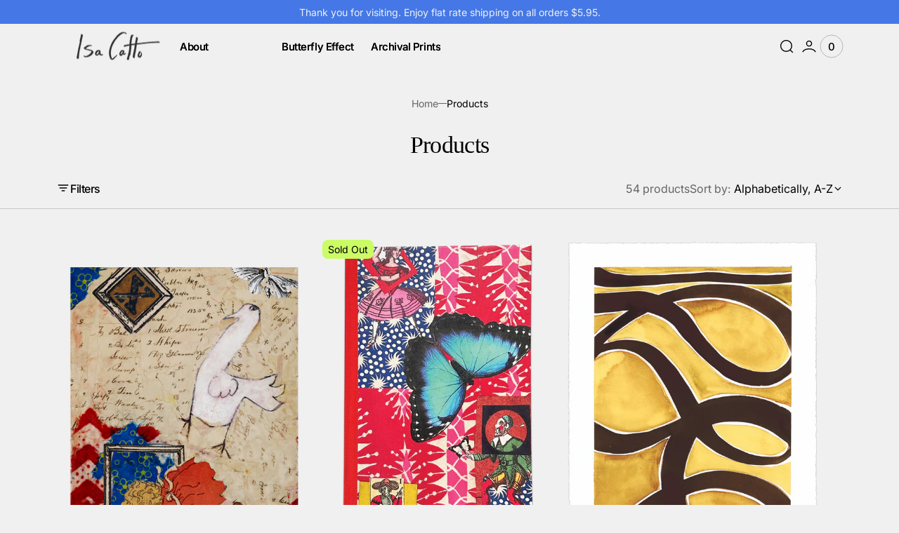

--- FILE ---
content_type: text/html; charset=utf-8
request_url: https://isacatto.com/collections/all?add-to-cart=19625
body_size: 36264
content:
<!doctype html>
<html
  class="no-js"
  lang="en"
  data-scheme="light"
>
  <head>
    <meta charset="utf-8">
    <meta http-equiv="X-UA-Compatible" content="IE=edge">
    <meta name="viewport" content="width=device-width,initial-scale=1">
    <meta name="theme-color" content="">
    <link rel="canonical" href="https://isacatto.com/collections/all">
    <link rel="preconnect" href="https://cdn.shopify.com" crossorigin><link
        rel="icon"
        type="image/png"
        href="//isacatto.com/cdn/shop/files/Isa_Icon_Circle__Black_23f0cfbd-4550-43b7-b115-704745610a04.png?crop=center&height=32&v=1681763732&width=32"
      ><title>Products</title>

    

    

<meta property="og:site_name" content="Isa Catto Studio">
<meta property="og:url" content="https://isacatto.com/collections/all">
<meta property="og:title" content="Products">
<meta property="og:type" content="product.group">
<meta property="og:description" content="Isa Catto Studio is the small high alpine workspace of Isa Catto. Isa draws inspiration from the natural world while seeking the intersection of art, bookbinding, writing, and gardening."><meta name="twitter:card" content="summary_large_image">
<meta name="twitter:title" content="Products">
<meta name="twitter:description" content="Isa Catto Studio is the small high alpine workspace of Isa Catto. Isa draws inspiration from the natural world while seeking the intersection of art, bookbinding, writing, and gardening.">


    <script src="//isacatto.com/cdn/shop/t/7/assets/constants.js?v=57430444635880596041741958636" defer="defer"></script>
    <script src="//isacatto.com/cdn/shop/t/7/assets/pubsub.js?v=2921868252632587581741958637" defer="defer"></script>
    <script src="//isacatto.com/cdn/shop/t/7/assets/global.js?v=165047571223111247351741958636" defer="defer"></script>

    
    <script>window.performance && window.performance.mark && window.performance.mark('shopify.content_for_header.start');</script><meta name="facebook-domain-verification" content="zji640f86xi1cwj24qq4eilbpl44a7">
<meta name="google-site-verification" content="wGNLdk0bhyObFeiSXyYv3kB268MgVC2dgnEGB9IFkww">
<meta id="shopify-digital-wallet" name="shopify-digital-wallet" content="/67786604817/digital_wallets/dialog">
<meta name="shopify-checkout-api-token" content="19bac716586603a9e8ac84d2e8270fbd">
<meta id="in-context-paypal-metadata" data-shop-id="67786604817" data-venmo-supported="false" data-environment="production" data-locale="en_US" data-paypal-v4="true" data-currency="USD">
<link rel="alternate" type="application/atom+xml" title="Feed" href="/collections/all.atom" />
<link rel="next" href="/collections/all?page=2">
<script async="async" src="/checkouts/internal/preloads.js?locale=en-US"></script>
<link rel="preconnect" href="https://shop.app" crossorigin="anonymous">
<script async="async" src="https://shop.app/checkouts/internal/preloads.js?locale=en-US&shop_id=67786604817" crossorigin="anonymous"></script>
<script id="apple-pay-shop-capabilities" type="application/json">{"shopId":67786604817,"countryCode":"US","currencyCode":"USD","merchantCapabilities":["supports3DS"],"merchantId":"gid:\/\/shopify\/Shop\/67786604817","merchantName":"Isa Catto Studio","requiredBillingContactFields":["postalAddress","email"],"requiredShippingContactFields":["postalAddress","email"],"shippingType":"shipping","supportedNetworks":["visa","masterCard","amex","discover","elo","jcb"],"total":{"type":"pending","label":"Isa Catto Studio","amount":"1.00"},"shopifyPaymentsEnabled":true,"supportsSubscriptions":true}</script>
<script id="shopify-features" type="application/json">{"accessToken":"19bac716586603a9e8ac84d2e8270fbd","betas":["rich-media-storefront-analytics"],"domain":"isacatto.com","predictiveSearch":true,"shopId":67786604817,"locale":"en"}</script>
<script>var Shopify = Shopify || {};
Shopify.shop = "d3d4cf.myshopify.com";
Shopify.locale = "en";
Shopify.currency = {"active":"USD","rate":"1.0"};
Shopify.country = "US";
Shopify.theme = {"name":"San Francisco","id":175597977873,"schema_name":"San Francisco","schema_version":"2.0.0","theme_store_id":3210,"role":"main"};
Shopify.theme.handle = "null";
Shopify.theme.style = {"id":null,"handle":null};
Shopify.cdnHost = "isacatto.com/cdn";
Shopify.routes = Shopify.routes || {};
Shopify.routes.root = "/";</script>
<script type="module">!function(o){(o.Shopify=o.Shopify||{}).modules=!0}(window);</script>
<script>!function(o){function n(){var o=[];function n(){o.push(Array.prototype.slice.apply(arguments))}return n.q=o,n}var t=o.Shopify=o.Shopify||{};t.loadFeatures=n(),t.autoloadFeatures=n()}(window);</script>
<script>
  window.ShopifyPay = window.ShopifyPay || {};
  window.ShopifyPay.apiHost = "shop.app\/pay";
  window.ShopifyPay.redirectState = null;
</script>
<script id="shop-js-analytics" type="application/json">{"pageType":"collection"}</script>
<script defer="defer" async type="module" src="//isacatto.com/cdn/shopifycloud/shop-js/modules/v2/client.init-shop-cart-sync_BT-GjEfc.en.esm.js"></script>
<script defer="defer" async type="module" src="//isacatto.com/cdn/shopifycloud/shop-js/modules/v2/chunk.common_D58fp_Oc.esm.js"></script>
<script defer="defer" async type="module" src="//isacatto.com/cdn/shopifycloud/shop-js/modules/v2/chunk.modal_xMitdFEc.esm.js"></script>
<script type="module">
  await import("//isacatto.com/cdn/shopifycloud/shop-js/modules/v2/client.init-shop-cart-sync_BT-GjEfc.en.esm.js");
await import("//isacatto.com/cdn/shopifycloud/shop-js/modules/v2/chunk.common_D58fp_Oc.esm.js");
await import("//isacatto.com/cdn/shopifycloud/shop-js/modules/v2/chunk.modal_xMitdFEc.esm.js");

  window.Shopify.SignInWithShop?.initShopCartSync?.({"fedCMEnabled":true,"windoidEnabled":true});

</script>
<script>
  window.Shopify = window.Shopify || {};
  if (!window.Shopify.featureAssets) window.Shopify.featureAssets = {};
  window.Shopify.featureAssets['shop-js'] = {"shop-cart-sync":["modules/v2/client.shop-cart-sync_DZOKe7Ll.en.esm.js","modules/v2/chunk.common_D58fp_Oc.esm.js","modules/v2/chunk.modal_xMitdFEc.esm.js"],"init-fed-cm":["modules/v2/client.init-fed-cm_B6oLuCjv.en.esm.js","modules/v2/chunk.common_D58fp_Oc.esm.js","modules/v2/chunk.modal_xMitdFEc.esm.js"],"shop-cash-offers":["modules/v2/client.shop-cash-offers_D2sdYoxE.en.esm.js","modules/v2/chunk.common_D58fp_Oc.esm.js","modules/v2/chunk.modal_xMitdFEc.esm.js"],"shop-login-button":["modules/v2/client.shop-login-button_QeVjl5Y3.en.esm.js","modules/v2/chunk.common_D58fp_Oc.esm.js","modules/v2/chunk.modal_xMitdFEc.esm.js"],"pay-button":["modules/v2/client.pay-button_DXTOsIq6.en.esm.js","modules/v2/chunk.common_D58fp_Oc.esm.js","modules/v2/chunk.modal_xMitdFEc.esm.js"],"shop-button":["modules/v2/client.shop-button_DQZHx9pm.en.esm.js","modules/v2/chunk.common_D58fp_Oc.esm.js","modules/v2/chunk.modal_xMitdFEc.esm.js"],"avatar":["modules/v2/client.avatar_BTnouDA3.en.esm.js"],"init-windoid":["modules/v2/client.init-windoid_CR1B-cfM.en.esm.js","modules/v2/chunk.common_D58fp_Oc.esm.js","modules/v2/chunk.modal_xMitdFEc.esm.js"],"init-shop-for-new-customer-accounts":["modules/v2/client.init-shop-for-new-customer-accounts_C_vY_xzh.en.esm.js","modules/v2/client.shop-login-button_QeVjl5Y3.en.esm.js","modules/v2/chunk.common_D58fp_Oc.esm.js","modules/v2/chunk.modal_xMitdFEc.esm.js"],"init-shop-email-lookup-coordinator":["modules/v2/client.init-shop-email-lookup-coordinator_BI7n9ZSv.en.esm.js","modules/v2/chunk.common_D58fp_Oc.esm.js","modules/v2/chunk.modal_xMitdFEc.esm.js"],"init-shop-cart-sync":["modules/v2/client.init-shop-cart-sync_BT-GjEfc.en.esm.js","modules/v2/chunk.common_D58fp_Oc.esm.js","modules/v2/chunk.modal_xMitdFEc.esm.js"],"shop-toast-manager":["modules/v2/client.shop-toast-manager_DiYdP3xc.en.esm.js","modules/v2/chunk.common_D58fp_Oc.esm.js","modules/v2/chunk.modal_xMitdFEc.esm.js"],"init-customer-accounts":["modules/v2/client.init-customer-accounts_D9ZNqS-Q.en.esm.js","modules/v2/client.shop-login-button_QeVjl5Y3.en.esm.js","modules/v2/chunk.common_D58fp_Oc.esm.js","modules/v2/chunk.modal_xMitdFEc.esm.js"],"init-customer-accounts-sign-up":["modules/v2/client.init-customer-accounts-sign-up_iGw4briv.en.esm.js","modules/v2/client.shop-login-button_QeVjl5Y3.en.esm.js","modules/v2/chunk.common_D58fp_Oc.esm.js","modules/v2/chunk.modal_xMitdFEc.esm.js"],"shop-follow-button":["modules/v2/client.shop-follow-button_CqMgW2wH.en.esm.js","modules/v2/chunk.common_D58fp_Oc.esm.js","modules/v2/chunk.modal_xMitdFEc.esm.js"],"checkout-modal":["modules/v2/client.checkout-modal_xHeaAweL.en.esm.js","modules/v2/chunk.common_D58fp_Oc.esm.js","modules/v2/chunk.modal_xMitdFEc.esm.js"],"shop-login":["modules/v2/client.shop-login_D91U-Q7h.en.esm.js","modules/v2/chunk.common_D58fp_Oc.esm.js","modules/v2/chunk.modal_xMitdFEc.esm.js"],"lead-capture":["modules/v2/client.lead-capture_BJmE1dJe.en.esm.js","modules/v2/chunk.common_D58fp_Oc.esm.js","modules/v2/chunk.modal_xMitdFEc.esm.js"],"payment-terms":["modules/v2/client.payment-terms_Ci9AEqFq.en.esm.js","modules/v2/chunk.common_D58fp_Oc.esm.js","modules/v2/chunk.modal_xMitdFEc.esm.js"]};
</script>
<script id="__st">var __st={"a":67786604817,"offset":-25200,"reqid":"b2c89c8c-394d-4f4f-9338-ca52ab8e5788-1769255701","pageurl":"isacatto.com\/collections\/all?add-to-cart=19625","u":"796312bf4b3b","p":"collection"};</script>
<script>window.ShopifyPaypalV4VisibilityTracking = true;</script>
<script id="captcha-bootstrap">!function(){'use strict';const t='contact',e='account',n='new_comment',o=[[t,t],['blogs',n],['comments',n],[t,'customer']],c=[[e,'customer_login'],[e,'guest_login'],[e,'recover_customer_password'],[e,'create_customer']],r=t=>t.map((([t,e])=>`form[action*='/${t}']:not([data-nocaptcha='true']) input[name='form_type'][value='${e}']`)).join(','),a=t=>()=>t?[...document.querySelectorAll(t)].map((t=>t.form)):[];function s(){const t=[...o],e=r(t);return a(e)}const i='password',u='form_key',d=['recaptcha-v3-token','g-recaptcha-response','h-captcha-response',i],f=()=>{try{return window.sessionStorage}catch{return}},m='__shopify_v',_=t=>t.elements[u];function p(t,e,n=!1){try{const o=window.sessionStorage,c=JSON.parse(o.getItem(e)),{data:r}=function(t){const{data:e,action:n}=t;return t[m]||n?{data:e,action:n}:{data:t,action:n}}(c);for(const[e,n]of Object.entries(r))t.elements[e]&&(t.elements[e].value=n);n&&o.removeItem(e)}catch(o){console.error('form repopulation failed',{error:o})}}const l='form_type',E='cptcha';function T(t){t.dataset[E]=!0}const w=window,h=w.document,L='Shopify',v='ce_forms',y='captcha';let A=!1;((t,e)=>{const n=(g='f06e6c50-85a8-45c8-87d0-21a2b65856fe',I='https://cdn.shopify.com/shopifycloud/storefront-forms-hcaptcha/ce_storefront_forms_captcha_hcaptcha.v1.5.2.iife.js',D={infoText:'Protected by hCaptcha',privacyText:'Privacy',termsText:'Terms'},(t,e,n)=>{const o=w[L][v],c=o.bindForm;if(c)return c(t,g,e,D).then(n);var r;o.q.push([[t,g,e,D],n]),r=I,A||(h.body.append(Object.assign(h.createElement('script'),{id:'captcha-provider',async:!0,src:r})),A=!0)});var g,I,D;w[L]=w[L]||{},w[L][v]=w[L][v]||{},w[L][v].q=[],w[L][y]=w[L][y]||{},w[L][y].protect=function(t,e){n(t,void 0,e),T(t)},Object.freeze(w[L][y]),function(t,e,n,w,h,L){const[v,y,A,g]=function(t,e,n){const i=e?o:[],u=t?c:[],d=[...i,...u],f=r(d),m=r(i),_=r(d.filter((([t,e])=>n.includes(e))));return[a(f),a(m),a(_),s()]}(w,h,L),I=t=>{const e=t.target;return e instanceof HTMLFormElement?e:e&&e.form},D=t=>v().includes(t);t.addEventListener('submit',(t=>{const e=I(t);if(!e)return;const n=D(e)&&!e.dataset.hcaptchaBound&&!e.dataset.recaptchaBound,o=_(e),c=g().includes(e)&&(!o||!o.value);(n||c)&&t.preventDefault(),c&&!n&&(function(t){try{if(!f())return;!function(t){const e=f();if(!e)return;const n=_(t);if(!n)return;const o=n.value;o&&e.removeItem(o)}(t);const e=Array.from(Array(32),(()=>Math.random().toString(36)[2])).join('');!function(t,e){_(t)||t.append(Object.assign(document.createElement('input'),{type:'hidden',name:u})),t.elements[u].value=e}(t,e),function(t,e){const n=f();if(!n)return;const o=[...t.querySelectorAll(`input[type='${i}']`)].map((({name:t})=>t)),c=[...d,...o],r={};for(const[a,s]of new FormData(t).entries())c.includes(a)||(r[a]=s);n.setItem(e,JSON.stringify({[m]:1,action:t.action,data:r}))}(t,e)}catch(e){console.error('failed to persist form',e)}}(e),e.submit())}));const S=(t,e)=>{t&&!t.dataset[E]&&(n(t,e.some((e=>e===t))),T(t))};for(const o of['focusin','change'])t.addEventListener(o,(t=>{const e=I(t);D(e)&&S(e,y())}));const B=e.get('form_key'),M=e.get(l),P=B&&M;t.addEventListener('DOMContentLoaded',(()=>{const t=y();if(P)for(const e of t)e.elements[l].value===M&&p(e,B);[...new Set([...A(),...v().filter((t=>'true'===t.dataset.shopifyCaptcha))])].forEach((e=>S(e,t)))}))}(h,new URLSearchParams(w.location.search),n,t,e,['guest_login'])})(!0,!0)}();</script>
<script integrity="sha256-4kQ18oKyAcykRKYeNunJcIwy7WH5gtpwJnB7kiuLZ1E=" data-source-attribution="shopify.loadfeatures" defer="defer" src="//isacatto.com/cdn/shopifycloud/storefront/assets/storefront/load_feature-a0a9edcb.js" crossorigin="anonymous"></script>
<script crossorigin="anonymous" defer="defer" src="//isacatto.com/cdn/shopifycloud/storefront/assets/shopify_pay/storefront-65b4c6d7.js?v=20250812"></script>
<script data-source-attribution="shopify.dynamic_checkout.dynamic.init">var Shopify=Shopify||{};Shopify.PaymentButton=Shopify.PaymentButton||{isStorefrontPortableWallets:!0,init:function(){window.Shopify.PaymentButton.init=function(){};var t=document.createElement("script");t.src="https://isacatto.com/cdn/shopifycloud/portable-wallets/latest/portable-wallets.en.js",t.type="module",document.head.appendChild(t)}};
</script>
<script data-source-attribution="shopify.dynamic_checkout.buyer_consent">
  function portableWalletsHideBuyerConsent(e){var t=document.getElementById("shopify-buyer-consent"),n=document.getElementById("shopify-subscription-policy-button");t&&n&&(t.classList.add("hidden"),t.setAttribute("aria-hidden","true"),n.removeEventListener("click",e))}function portableWalletsShowBuyerConsent(e){var t=document.getElementById("shopify-buyer-consent"),n=document.getElementById("shopify-subscription-policy-button");t&&n&&(t.classList.remove("hidden"),t.removeAttribute("aria-hidden"),n.addEventListener("click",e))}window.Shopify?.PaymentButton&&(window.Shopify.PaymentButton.hideBuyerConsent=portableWalletsHideBuyerConsent,window.Shopify.PaymentButton.showBuyerConsent=portableWalletsShowBuyerConsent);
</script>
<script data-source-attribution="shopify.dynamic_checkout.cart.bootstrap">document.addEventListener("DOMContentLoaded",(function(){function t(){return document.querySelector("shopify-accelerated-checkout-cart, shopify-accelerated-checkout")}if(t())Shopify.PaymentButton.init();else{new MutationObserver((function(e,n){t()&&(Shopify.PaymentButton.init(),n.disconnect())})).observe(document.body,{childList:!0,subtree:!0})}}));
</script>
<link id="shopify-accelerated-checkout-styles" rel="stylesheet" media="screen" href="https://isacatto.com/cdn/shopifycloud/portable-wallets/latest/accelerated-checkout-backwards-compat.css" crossorigin="anonymous">
<style id="shopify-accelerated-checkout-cart">
        #shopify-buyer-consent {
  margin-top: 1em;
  display: inline-block;
  width: 100%;
}

#shopify-buyer-consent.hidden {
  display: none;
}

#shopify-subscription-policy-button {
  background: none;
  border: none;
  padding: 0;
  text-decoration: underline;
  font-size: inherit;
  cursor: pointer;
}

#shopify-subscription-policy-button::before {
  box-shadow: none;
}

      </style>
<script id="sections-script" data-sections="header" defer="defer" src="//isacatto.com/cdn/shop/t/7/compiled_assets/scripts.js?v=1464"></script>
<script>window.performance && window.performance.mark && window.performance.mark('shopify.content_for_header.end');</script>

    
    


<style data-shopify>
  @font-face {
  font-family: Inter;
  font-weight: 400;
  font-style: normal;
  font-display: swap;
  src: url("//isacatto.com/cdn/fonts/inter/inter_n4.b2a3f24c19b4de56e8871f609e73ca7f6d2e2bb9.woff2") format("woff2"),
       url("//isacatto.com/cdn/fonts/inter/inter_n4.af8052d517e0c9ffac7b814872cecc27ae1fa132.woff") format("woff");
}

  
  @font-face {
  font-family: Inter;
  font-weight: 500;
  font-style: normal;
  font-display: swap;
  src: url("//isacatto.com/cdn/fonts/inter/inter_n5.d7101d5e168594dd06f56f290dd759fba5431d97.woff2") format("woff2"),
       url("//isacatto.com/cdn/fonts/inter/inter_n5.5332a76bbd27da00474c136abb1ca3cbbf259068.woff") format("woff");
}

  @font-face {
  font-family: Inter;
  font-weight: 500;
  font-style: normal;
  font-display: swap;
  src: url("//isacatto.com/cdn/fonts/inter/inter_n5.d7101d5e168594dd06f56f290dd759fba5431d97.woff2") format("woff2"),
       url("//isacatto.com/cdn/fonts/inter/inter_n5.5332a76bbd27da00474c136abb1ca3cbbf259068.woff") format("woff");
}

  @font-face {
  font-family: Inter;
  font-weight: 400;
  font-style: normal;
  font-display: swap;
  src: url("//isacatto.com/cdn/fonts/inter/inter_n4.b2a3f24c19b4de56e8871f609e73ca7f6d2e2bb9.woff2") format("woff2"),
       url("//isacatto.com/cdn/fonts/inter/inter_n4.af8052d517e0c9ffac7b814872cecc27ae1fa132.woff") format("woff");
}

  @font-face {
  font-family: Inter;
  font-weight: 500;
  font-style: normal;
  font-display: swap;
  src: url("//isacatto.com/cdn/fonts/inter/inter_n5.d7101d5e168594dd06f56f290dd759fba5431d97.woff2") format("woff2"),
       url("//isacatto.com/cdn/fonts/inter/inter_n5.5332a76bbd27da00474c136abb1ca3cbbf259068.woff") format("woff");
}

  @font-face {
  font-family: Inter;
  font-weight: 500;
  font-style: normal;
  font-display: swap;
  src: url("//isacatto.com/cdn/fonts/inter/inter_n5.d7101d5e168594dd06f56f290dd759fba5431d97.woff2") format("woff2"),
       url("//isacatto.com/cdn/fonts/inter/inter_n5.5332a76bbd27da00474c136abb1ca3cbbf259068.woff") format("woff");
}

  @font-face {
  font-family: Inter;
  font-weight: 400;
  font-style: normal;
  font-display: swap;
  src: url("//isacatto.com/cdn/fonts/inter/inter_n4.b2a3f24c19b4de56e8871f609e73ca7f6d2e2bb9.woff2") format("woff2"),
       url("//isacatto.com/cdn/fonts/inter/inter_n4.af8052d517e0c9ffac7b814872cecc27ae1fa132.woff") format("woff");
}

  @font-face {
  font-family: "Hepta Slab";
  font-weight: 600;
  font-style: normal;
  font-display: swap;
  src: url("//isacatto.com/cdn/fonts/hepta_slab/heptaslab_n6.688e718bbdce04b69bbd5b6c2ff27b11ed15397a.woff2") format("woff2"),
       url("//isacatto.com/cdn/fonts/hepta_slab/heptaslab_n6.5c2fe6d83e0aaa3869d96aea912924107591c383.woff") format("woff");
}

  @font-face {
  font-family: Inter;
  font-weight: 400;
  font-style: normal;
  font-display: swap;
  src: url("//isacatto.com/cdn/fonts/inter/inter_n4.b2a3f24c19b4de56e8871f609e73ca7f6d2e2bb9.woff2") format("woff2"),
       url("//isacatto.com/cdn/fonts/inter/inter_n4.af8052d517e0c9ffac7b814872cecc27ae1fa132.woff") format("woff");
}


  @font-face {
  font-family: Inter;
  font-weight: 300;
  font-style: normal;
  font-display: swap;
  src: url("//isacatto.com/cdn/fonts/inter/inter_n3.6faba940d2e90c9f1c2e0c5c2750b84af59fecc0.woff2") format("woff2"),
       url("//isacatto.com/cdn/fonts/inter/inter_n3.413aa818ec2103383c4ac7c3744c464d04b4db49.woff") format("woff");
}

  @font-face {
  font-family: Inter;
  font-weight: 400;
  font-style: normal;
  font-display: swap;
  src: url("//isacatto.com/cdn/fonts/inter/inter_n4.b2a3f24c19b4de56e8871f609e73ca7f6d2e2bb9.woff2") format("woff2"),
       url("//isacatto.com/cdn/fonts/inter/inter_n4.af8052d517e0c9ffac7b814872cecc27ae1fa132.woff") format("woff");
}

  @font-face {
  font-family: Inter;
  font-weight: 500;
  font-style: normal;
  font-display: swap;
  src: url("//isacatto.com/cdn/fonts/inter/inter_n5.d7101d5e168594dd06f56f290dd759fba5431d97.woff2") format("woff2"),
       url("//isacatto.com/cdn/fonts/inter/inter_n5.5332a76bbd27da00474c136abb1ca3cbbf259068.woff") format("woff");
}

  @font-face {
  font-family: Inter;
  font-weight: 700;
  font-style: normal;
  font-display: swap;
  src: url("//isacatto.com/cdn/fonts/inter/inter_n7.02711e6b374660cfc7915d1afc1c204e633421e4.woff2") format("woff2"),
       url("//isacatto.com/cdn/fonts/inter/inter_n7.6dab87426f6b8813070abd79972ceaf2f8d3b012.woff") format("woff");
}

  @font-face {
  font-family: Inter;
  font-weight: 400;
  font-style: italic;
  font-display: swap;
  src: url("//isacatto.com/cdn/fonts/inter/inter_i4.feae1981dda792ab80d117249d9c7e0f1017e5b3.woff2") format("woff2"),
       url("//isacatto.com/cdn/fonts/inter/inter_i4.62773b7113d5e5f02c71486623cf828884c85c6e.woff") format("woff");
}

  
  @font-face {
  font-family: Inter;
  font-weight: 700;
  font-style: italic;
  font-display: swap;
  src: url("//isacatto.com/cdn/fonts/inter/inter_i7.b377bcd4cc0f160622a22d638ae7e2cd9b86ea4c.woff2") format("woff2"),
       url("//isacatto.com/cdn/fonts/inter/inter_i7.7c69a6a34e3bb44fcf6f975857e13b9a9b25beb4.woff") format("woff");
}


  :root {
    --font-body-family: Inter, sans-serif;
    --font-body-style: normal;
    --font-body-weight: 400;
    --font-body-scale: 1.15;
    --font-body-line-height: 1.4;
    --font-body-letter-spacing: 0.0em;

    --font-heading-family: "New York", Iowan Old Style, Apple Garamond, Baskerville, Times New Roman, Droid Serif, Times, Source Serif Pro, serif, Apple Color Emoji, Segoe UI Emoji, Segoe UI Symbol;
    --font-heading-style: normal;
    --font-heading-weight: 400;
    --font-heading-letter-spacing: -0.02em;
    --font-heading-line-height: 1.1;
    --font-heading-text-transform: none;

    --font-subtitle-family: Inter, sans-serif;
    --font-subtitle-style: normal;
    --font-subtitle-weight: 500;
    --font-subtitle-text-transform: uppercase;
    --font-subtitle-scale: 1.2;

    --font-heading-h0-scale: 1.2;
    --font-heading-h1-scale: 1.25;
    --font-heading-h2-scale: 1.05;
    --font-heading-h3-scale: 1.07;
    --font-heading-h4-scale: 1.1;
    --font-heading-h5-scale: 1.0;

    --font-heading-card-family: Inter, sans-serif;
    --font-heading-card-style: normal;
    --font-heading-card-weight: 500;
    --font-heading-card-text-transform: none;
    --font-text-card-family: Inter, sans-serif;
    --font-text-card-style: normal;
    --font-text-card-weight: 400;

    --font-heading-card-scale: 1.0;
    --font-text-card-scale: 1.6;

    /* BUTTONS */
    --font-button-family: Inter, sans-serif;
    --font-button-style: normal;
    --font-button-weight: 500;
    --font-button-text-transform: none;
    --font-button-letter-spacing: -0.03em;
    --font-button-scale: 1.6;

    --font-subtitle-letter-spacing: 0.08em;

    --font-header-menu-family: Inter, sans-serif;
    --font-header-menu-style: normal;
    --font-header-menu-weight: 500;
    --font-header-menu-text-scale: 1.5;
    --font-header-menu-letter-spacing: -0.03em;
    --font-header-menu-text-transform: none;

    --font-footer-menu-family: Inter, sans-serif;
    --font-footer-menu-style: normal;
    --font-footer-menu-weight: 400;

    --font-popups-heading-family: "Hepta Slab", serif;
    --font-popups-heading-style: normal;
    --font-popups-heading-weight: 600;
    --font-popups-text-family: Inter, sans-serif;
    --font-popups-text-style: normal;
    --font-popups-text-weight: 400;
    --font-popup-heading-scale: 1.23;
    --font-popup-desc-scale: 1.0;
    --font-popup-text-scale: 1.07;
    --font-notification-heading-scale: 1.0;
    --font-notification-text-scale: 1.0;
  }
</style>


    
    <style data-shopify>
  
    :root,
    [data-scheme=light] .color-background-1 {
      --color-background: 240,240,240;
      --color-background-secondary: 255,255,255;
      --color-foreground: 0, 0, 0;
      
        --overwrite-background: #f0f0f0;
      
      --color-foreground-secondary: 101, 101, 101;
   		--color-overlay: 240,240,240;
      --color-button-text: 0, 0, 0;
      --color-button-text-hover: 0, 0, 0;
      --color-button: 177, 200, 249;
      --color-button-hover: 200, 217, 251;
      --color-button-secondary: 226, 226, 226;
      --color-button-secondary-hover: 216, 216, 216;
      --color-button-secondary-text: 0, 0, 0;
      --color-button-secondary-text-hover: 0, 0, 0;
      --color-button-tertiary-text: 0, 0, 0;

      --color-border-input: 199, 199, 199;
      --color-border: 199, 199, 199;
      --color-scrollbar: 101, 101, 101;

      --sold-out-badge-bg: 203,251,101;
      --sold-out-badge-color: 0,0,0;
      --sale-badge-bg: 203,251,101;
      --sale-badge-color: 0,0,0;
      --custom-badge-bg: 226,226,226;
    	--custom-badge-color: 0,0,0;

      --color-card-price-regular: 101, 101, 101;
      --color-card-price-sale: 0, 0, 0;
    }

    @media (prefers-color-scheme: light) {
      :root,
      [data-scheme=auto] .color-background-1 {
        --color-background: 240,240,240;
        --color-background-secondary: 255,255,255;
        
          --overwrite-background: #f0f0f0;
        
        --color-foreground: 0, 0, 0;
        --color-foreground-secondary: 101, 101, 101;
        --color-overlay: 240,240,240;
        --color-button-text: 0, 0, 0;
        --color-button-text-hover: 0, 0, 0;
        --color-button: 177, 200, 249;
        --color-button-hover: 200, 217, 251;
        --color-button-secondary: 226, 226, 226;
        --color-button-secondary-hover: 216, 216, 216;
        --color-button-secondary-text: 0, 0, 0;
        --color-button-secondary-text-hover: 0, 0, 0;

        --color-button-tertiary-text: 0, 0, 0;

        --color-border-input: 199, 199, 199;
        --color-border: 199, 199, 199;
        --color-scrollbar: 101, 101, 101;

        --sold-out-badge-bg: 203,251,101;
        --sold-out-badge-color: 0,0,0;
        --sale-badge-bg: 203,251,101;
        --sale-badge-color: 0,0,0;
        --custom-badge-bg: 226,226,226;
        --custom-badge-color: 0,0,0;

        --color-card-price-regular: 101, 101, 101;
        --color-card-price-sale: 0, 0, 0;
      }
    }
  
    
    [data-scheme=light] .color-background-2 {
      --color-background: 215,169,90;
      --color-background-secondary: 255,255,255;
      --color-foreground: 0, 0, 0;
      
        --overwrite-background: #d7a95a;
      
      --color-foreground-secondary: 0, 0, 0;
   		--color-overlay: 207,224,190;
      --color-button-text: 101, 101, 101;
      --color-button-text-hover: 0, 0, 0;
      --color-button: 177, 200, 249;
      --color-button-hover: 240, 240, 240;
      --color-button-secondary: 226, 226, 226;
      --color-button-secondary-hover: 216, 216, 216;
      --color-button-secondary-text: 0, 0, 0;
      --color-button-secondary-text-hover: 0, 0, 0;
      --color-button-tertiary-text: 0, 0, 0;

      --color-border-input: 178, 193, 163;
      --color-border: 178, 193, 163;
      --color-scrollbar: 89, 96, 82;

      --sold-out-badge-bg: 203,251,101;
      --sold-out-badge-color: 255,255,255;
      --sale-badge-bg: 203,251,101;
      --sale-badge-color: 0,0,0;
      --custom-badge-bg: 255,255,255;
    	--custom-badge-color: 0,0,0;

      --color-card-price-regular: 89, 96, 82;
      --color-card-price-sale: 0, 0, 0;
    }

    @media (prefers-color-scheme: light) {
      
      [data-scheme=auto] .color-background-2 {
        --color-background: 215,169,90;
        --color-background-secondary: 255,255,255;
        
          --overwrite-background: #d7a95a;
        
        --color-foreground: 0, 0, 0;
        --color-foreground-secondary: 0, 0, 0;
        --color-overlay: 207,224,190;
        --color-button-text: 101, 101, 101;
        --color-button-text-hover: 0, 0, 0;
        --color-button: 177, 200, 249;
        --color-button-hover: 240, 240, 240;
        --color-button-secondary: 226, 226, 226;
        --color-button-secondary-hover: 216, 216, 216;
        --color-button-secondary-text: 0, 0, 0;
        --color-button-secondary-text-hover: 0, 0, 0;

        --color-button-tertiary-text: 0, 0, 0;

        --color-border-input: 178, 193, 163;
        --color-border: 178, 193, 163;
        --color-scrollbar: 89, 96, 82;

        --sold-out-badge-bg: 203,251,101;
        --sold-out-badge-color: 255,255,255;
        --sale-badge-bg: 203,251,101;
        --sale-badge-color: 0,0,0;
        --custom-badge-bg: 255,255,255;
        --custom-badge-color: 0,0,0;

        --color-card-price-regular: 89, 96, 82;
        --color-card-price-sale: 0, 0, 0;
      }
    }
  
    
    [data-scheme=light] .color-background-3 {
      --color-background: 123,109,184;
      --color-background-secondary: 244,128,112;
      --color-foreground: 255, 255, 255;
      
        --overwrite-background: #7b6db8;
      
      --color-foreground-secondary: 168, 171, 173;
   		--color-overlay: 0,0,0;
      --color-button-text: 0, 0, 0;
      --color-button-text-hover: 0, 0, 0;
      --color-button: 255, 255, 255;
      --color-button-hover: 240, 240, 240;
      --color-button-secondary: 226, 226, 226;
      --color-button-secondary-hover: 216, 216, 216;
      --color-button-secondary-text: 0, 0, 0;
      --color-button-secondary-text-hover: 0, 0, 0;
      --color-button-tertiary-text: 255, 255, 255;

      --color-border-input: 82, 82, 82;
      --color-border: 82, 82, 82;
      --color-scrollbar: 168, 171, 173;

      --sold-out-badge-bg: 51,51,51;
      --sold-out-badge-color: 149,149,149;
      --sale-badge-bg: 203,251,101;
      --sale-badge-color: 0,0,0;
      --custom-badge-bg: 51,51,51;
    	--custom-badge-color: 255,255,255;

      --color-card-price-regular: 168, 171, 173;
      --color-card-price-sale: 255, 255, 255;
    }

    @media (prefers-color-scheme: light) {
      
      [data-scheme=auto] .color-background-3 {
        --color-background: 123,109,184;
        --color-background-secondary: 244,128,112;
        
          --overwrite-background: #7b6db8;
        
        --color-foreground: 255, 255, 255;
        --color-foreground-secondary: 168, 171, 173;
        --color-overlay: 0,0,0;
        --color-button-text: 0, 0, 0;
        --color-button-text-hover: 0, 0, 0;
        --color-button: 255, 255, 255;
        --color-button-hover: 240, 240, 240;
        --color-button-secondary: 226, 226, 226;
        --color-button-secondary-hover: 216, 216, 216;
        --color-button-secondary-text: 0, 0, 0;
        --color-button-secondary-text-hover: 0, 0, 0;

        --color-button-tertiary-text: 255, 255, 255;

        --color-border-input: 82, 82, 82;
        --color-border: 82, 82, 82;
        --color-scrollbar: 168, 171, 173;

        --sold-out-badge-bg: 51,51,51;
        --sold-out-badge-color: 149,149,149;
        --sale-badge-bg: 203,251,101;
        --sale-badge-color: 0,0,0;
        --custom-badge-bg: 51,51,51;
        --custom-badge-color: 255,255,255;

        --color-card-price-regular: 168, 171, 173;
        --color-card-price-sale: 255, 255, 255;
      }
    }
  
    
    [data-scheme=light] .color-background-4 {
      --color-background: 69,120,230;
      --color-background-secondary: 255,255,255;
      --color-foreground: 240, 240, 240;
      
        --overwrite-background: #4578e6;
      
      --color-foreground-secondary: 240, 240, 240;
   		--color-overlay: 255,255,255;
      --color-button-text: 255, 255, 255;
      --color-button-text-hover: 0, 0, 0;
      --color-button: 215, 169, 90;
      --color-button-hover: 240, 240, 240;
      --color-button-secondary: 226, 226, 226;
      --color-button-secondary-hover: 216, 216, 216;
      --color-button-secondary-text: 255, 255, 255;
      --color-button-secondary-text-hover: 0, 0, 0;
      --color-button-tertiary-text: 0, 0, 0;

      --color-border-input: 142, 160, 199;
      --color-border: 142, 160, 199;
      --color-scrollbar: 74, 84, 105;

      --sold-out-badge-bg: 255,255,255;
      --sold-out-badge-color: 149,149,149;
      --sale-badge-bg: 203,251,101;
      --sale-badge-color: 0,0,0;
      --custom-badge-bg: 255,255,255;
    	--custom-badge-color: 0,0,0;

      --color-card-price-regular: 74, 84, 105;
      --color-card-price-sale: 0, 0, 0;
    }

    @media (prefers-color-scheme: light) {
      
      [data-scheme=auto] .color-background-4 {
        --color-background: 69,120,230;
        --color-background-secondary: 255,255,255;
        
          --overwrite-background: #4578e6;
        
        --color-foreground: 240, 240, 240;
        --color-foreground-secondary: 240, 240, 240;
        --color-overlay: 255,255,255;
        --color-button-text: 255, 255, 255;
        --color-button-text-hover: 0, 0, 0;
        --color-button: 215, 169, 90;
        --color-button-hover: 240, 240, 240;
        --color-button-secondary: 226, 226, 226;
        --color-button-secondary-hover: 216, 216, 216;
        --color-button-secondary-text: 255, 255, 255;
        --color-button-secondary-text-hover: 0, 0, 0;

        --color-button-tertiary-text: 0, 0, 0;

        --color-border-input: 142, 160, 199;
        --color-border: 142, 160, 199;
        --color-scrollbar: 74, 84, 105;

        --sold-out-badge-bg: 255,255,255;
        --sold-out-badge-color: 149,149,149;
        --sale-badge-bg: 203,251,101;
        --sale-badge-color: 0,0,0;
        --custom-badge-bg: 255,255,255;
        --custom-badge-color: 0,0,0;

        --color-card-price-regular: 74, 84, 105;
        --color-card-price-sale: 0, 0, 0;
      }
    }
  

  body, .color-background-1, .color-background-2, .color-background-3, .color-background-4 {
    color: rgba(var(--color-foreground));
    background: rgb(var(--color-background));
    background-attachment: fixed;
  }

  :root {
    --color-shadow: var(--color-foreground);
    --payment-terms-background-color: ;
    --color-modal-overlay: 0,0,0;;
  }

  
    [data-scheme=dark] .color-background-1 {
      --color-background: 31, 31, 31;
      --color-background-secondary: 41, 41, 41;
      --color-foreground: 255, 255, 255;
      --color-foreground-secondary: 142, 142, 143;
      --color-border-input: 73, 73, 73;
      --color-border: 73, 73, 73;
      --color-button: 0, 0, 0;
      --color-button-hover: 0, 0, 0;
      --color-button-text: 255, 255, 255;
      --color-button-text-hover: 255, 255, 255;
      --color-button-secondary: 36, 36, 36;
      --color-button-secondary-hover: 36, 36, 36;
      --color-button-secondary-text: 255, 255, 255;
      --color-button-secondary-text-hover: 255, 255, 255;
      --color-button-tertiary-text: 255, 255, 255;
      --color-card-price-regular: 229, 229, 229;
      --color-card-price-sale: 169, 169, 169;
      --color-error-background: 0, 0, 0;
      --color-shadow: 75, 75, 75;
      --sold-out-badge-bg: 51, 51, 51;
      --sold-out-badge-color: 255, 255, 255;
      --sale-badge-bg: 51, 51, 51;
      --sale-badge-color: 255, 255, 255;
      --custom-badge-bg: 51, 51, 51;
      --custom-badge-color: 255, 255, 255;
      --color-overlay: 0, 0, 0;
      --color-success: 61, 181, 18;
      --color-error: 241, 118, 111;
    }

    @media (prefers-color-scheme: dark) {
      [data-scheme=auto] .color-background-1 {
        --color-background: 31, 31, 31;
        --color-background-secondary: 41, 41, 41;
        --color-foreground: 255, 255, 255;
        --color-foreground-secondary: 142, 142, 143;
        --color-border-input: 73, 73, 73;
        --color-border: 73, 73, 73;
        --color-button: 0, 0, 0;
        --color-button-hover: 0, 0, 0;
        --color-button-text: 255, 255, 255;
        --color-button-text-hover: 255, 255, 255;
        --color-button-secondary: 36, 36, 36;
        --color-button-secondary-hover: 36, 36, 36;
        --color-button-secondary-text: 255, 255, 255;
        --color-button-secondary-text-hover: 255, 255, 255;
        --color-button-tertiary-text: 255, 255, 255;
        --color-card-price-regular: 229, 229, 229;
        --color-card-price-sale: 169, 169, 169;
        --color-error-background: 0, 0, 0;
        --color-shadow: 75, 75, 75;
        --sold-out-badge-bg: 51, 51, 51;
        --sold-out-badge-color: 255, 255, 255;
        --sale-badge-bg: 51, 51, 51;
        --sale-badge-color: 255, 255, 255;
        --custom-badge-bg: 51, 51, 51;
        --custom-badge-color: 255, 255, 255;
        --color-overlay: 0, 0, 0;
        --color-success: 61, 181, 18;
        --color-error: 241, 118, 111;
      }
    }
  
    [data-scheme=dark] .color-background-2 {
      --color-background: 31, 31, 31;
      --color-background-secondary: 41, 41, 41;
      --color-foreground: 255, 255, 255;
      --color-foreground-secondary: 142, 142, 143;
      --color-border-input: 73, 73, 73;
      --color-border: 73, 73, 73;
      --color-button: 0, 0, 0;
      --color-button-hover: 0, 0, 0;
      --color-button-text: 255, 255, 255;
      --color-button-text-hover: 255, 255, 255;
      --color-button-secondary: 36, 36, 36;
      --color-button-secondary-hover: 36, 36, 36;
      --color-button-secondary-text: 255, 255, 255;
      --color-button-secondary-text-hover: 255, 255, 255;
      --color-button-tertiary-text: 255, 255, 255;
      --color-card-price-regular: 229, 229, 229;
      --color-card-price-sale: 169, 169, 169;
      --color-error-background: 0, 0, 0;
      --color-shadow: 75, 75, 75;
      --sold-out-badge-bg: 51, 51, 51;
      --sold-out-badge-color: 255, 255, 255;
      --sale-badge-bg: 51, 51, 51;
      --sale-badge-color: 255, 255, 255;
      --custom-badge-bg: 51, 51, 51;
      --custom-badge-color: 255, 255, 255;
      --color-overlay: 0, 0, 0;
      --color-success: 61, 181, 18;
      --color-error: 241, 118, 111;
    }

    @media (prefers-color-scheme: dark) {
      [data-scheme=auto] .color-background-2 {
        --color-background: 31, 31, 31;
        --color-background-secondary: 41, 41, 41;
        --color-foreground: 255, 255, 255;
        --color-foreground-secondary: 142, 142, 143;
        --color-border-input: 73, 73, 73;
        --color-border: 73, 73, 73;
        --color-button: 0, 0, 0;
        --color-button-hover: 0, 0, 0;
        --color-button-text: 255, 255, 255;
        --color-button-text-hover: 255, 255, 255;
        --color-button-secondary: 36, 36, 36;
        --color-button-secondary-hover: 36, 36, 36;
        --color-button-secondary-text: 255, 255, 255;
        --color-button-secondary-text-hover: 255, 255, 255;
        --color-button-tertiary-text: 255, 255, 255;
        --color-card-price-regular: 229, 229, 229;
        --color-card-price-sale: 169, 169, 169;
        --color-error-background: 0, 0, 0;
        --color-shadow: 75, 75, 75;
        --sold-out-badge-bg: 51, 51, 51;
        --sold-out-badge-color: 255, 255, 255;
        --sale-badge-bg: 51, 51, 51;
        --sale-badge-color: 255, 255, 255;
        --custom-badge-bg: 51, 51, 51;
        --custom-badge-color: 255, 255, 255;
        --color-overlay: 0, 0, 0;
        --color-success: 61, 181, 18;
        --color-error: 241, 118, 111;
      }
    }
  
    [data-scheme=dark] .color-background-3 {
      --color-background: 31, 31, 31;
      --color-background-secondary: 41, 41, 41;
      --color-foreground: 255, 255, 255;
      --color-foreground-secondary: 142, 142, 143;
      --color-border-input: 73, 73, 73;
      --color-border: 73, 73, 73;
      --color-button: 0, 0, 0;
      --color-button-hover: 0, 0, 0;
      --color-button-text: 255, 255, 255;
      --color-button-text-hover: 255, 255, 255;
      --color-button-secondary: 36, 36, 36;
      --color-button-secondary-hover: 36, 36, 36;
      --color-button-secondary-text: 255, 255, 255;
      --color-button-secondary-text-hover: 255, 255, 255;
      --color-button-tertiary-text: 255, 255, 255;
      --color-card-price-regular: 229, 229, 229;
      --color-card-price-sale: 169, 169, 169;
      --color-error-background: 0, 0, 0;
      --color-shadow: 75, 75, 75;
      --sold-out-badge-bg: 51, 51, 51;
      --sold-out-badge-color: 255, 255, 255;
      --sale-badge-bg: 51, 51, 51;
      --sale-badge-color: 255, 255, 255;
      --custom-badge-bg: 51, 51, 51;
      --custom-badge-color: 255, 255, 255;
      --color-overlay: 0, 0, 0;
      --color-success: 61, 181, 18;
      --color-error: 241, 118, 111;
    }

    @media (prefers-color-scheme: dark) {
      [data-scheme=auto] .color-background-3 {
        --color-background: 31, 31, 31;
        --color-background-secondary: 41, 41, 41;
        --color-foreground: 255, 255, 255;
        --color-foreground-secondary: 142, 142, 143;
        --color-border-input: 73, 73, 73;
        --color-border: 73, 73, 73;
        --color-button: 0, 0, 0;
        --color-button-hover: 0, 0, 0;
        --color-button-text: 255, 255, 255;
        --color-button-text-hover: 255, 255, 255;
        --color-button-secondary: 36, 36, 36;
        --color-button-secondary-hover: 36, 36, 36;
        --color-button-secondary-text: 255, 255, 255;
        --color-button-secondary-text-hover: 255, 255, 255;
        --color-button-tertiary-text: 255, 255, 255;
        --color-card-price-regular: 229, 229, 229;
        --color-card-price-sale: 169, 169, 169;
        --color-error-background: 0, 0, 0;
        --color-shadow: 75, 75, 75;
        --sold-out-badge-bg: 51, 51, 51;
        --sold-out-badge-color: 255, 255, 255;
        --sale-badge-bg: 51, 51, 51;
        --sale-badge-color: 255, 255, 255;
        --custom-badge-bg: 51, 51, 51;
        --custom-badge-color: 255, 255, 255;
        --color-overlay: 0, 0, 0;
        --color-success: 61, 181, 18;
        --color-error: 241, 118, 111;
      }
    }
  
    [data-scheme=dark] .color-background-4 {
      --color-background: 31, 31, 31;
      --color-background-secondary: 41, 41, 41;
      --color-foreground: 255, 255, 255;
      --color-foreground-secondary: 142, 142, 143;
      --color-border-input: 73, 73, 73;
      --color-border: 73, 73, 73;
      --color-button: 0, 0, 0;
      --color-button-hover: 0, 0, 0;
      --color-button-text: 255, 255, 255;
      --color-button-text-hover: 255, 255, 255;
      --color-button-secondary: 36, 36, 36;
      --color-button-secondary-hover: 36, 36, 36;
      --color-button-secondary-text: 255, 255, 255;
      --color-button-secondary-text-hover: 255, 255, 255;
      --color-button-tertiary-text: 255, 255, 255;
      --color-card-price-regular: 229, 229, 229;
      --color-card-price-sale: 169, 169, 169;
      --color-error-background: 0, 0, 0;
      --color-shadow: 75, 75, 75;
      --sold-out-badge-bg: 51, 51, 51;
      --sold-out-badge-color: 255, 255, 255;
      --sale-badge-bg: 51, 51, 51;
      --sale-badge-color: 255, 255, 255;
      --custom-badge-bg: 51, 51, 51;
      --custom-badge-color: 255, 255, 255;
      --color-overlay: 0, 0, 0;
      --color-success: 61, 181, 18;
      --color-error: 241, 118, 111;
    }

    @media (prefers-color-scheme: dark) {
      [data-scheme=auto] .color-background-4 {
        --color-background: 31, 31, 31;
        --color-background-secondary: 41, 41, 41;
        --color-foreground: 255, 255, 255;
        --color-foreground-secondary: 142, 142, 143;
        --color-border-input: 73, 73, 73;
        --color-border: 73, 73, 73;
        --color-button: 0, 0, 0;
        --color-button-hover: 0, 0, 0;
        --color-button-text: 255, 255, 255;
        --color-button-text-hover: 255, 255, 255;
        --color-button-secondary: 36, 36, 36;
        --color-button-secondary-hover: 36, 36, 36;
        --color-button-secondary-text: 255, 255, 255;
        --color-button-secondary-text-hover: 255, 255, 255;
        --color-button-tertiary-text: 255, 255, 255;
        --color-card-price-regular: 229, 229, 229;
        --color-card-price-sale: 169, 169, 169;
        --color-error-background: 0, 0, 0;
        --color-shadow: 75, 75, 75;
        --sold-out-badge-bg: 51, 51, 51;
        --sold-out-badge-color: 255, 255, 255;
        --sale-badge-bg: 51, 51, 51;
        --sale-badge-color: 255, 255, 255;
        --custom-badge-bg: 51, 51, 51;
        --custom-badge-color: 255, 255, 255;
        --color-overlay: 0, 0, 0;
        --color-success: 61, 181, 18;
        --color-error: 241, 118, 111;
      }
    }
  

  [data-scheme=dark] {
    --color-background: 31, 31, 31;
    --color-background-secondary: 24, 24, 24;
    --color-foreground: 255, 255, 255;
    --color-foreground-secondary: 142, 142, 143;
    --color-border-input: 73, 73, 73;
    --color-border: 73, 73, 73;
    --color-scrollbar: 165, 165, 165;
    --color-button: 0, 0, 0;
    --color-button-hover: 0, 0, 0;
    --color-button-text: 255, 255, 255;
    --color-button-text-hover: 255, 255, 255;
    --color-button-secondary: 36, 36, 36;
    --color-button-secondary-hover: 36, 36, 36;
    --color-button-secondary-text: 255, 255, 255;
    --color-button-secondary-text-hover: 255, 255, 255;
    --color-button-tertiary-text: 255, 255, 255;
    --color-card-price-regular: 229, 229, 229;
    --color-card-price-sale: 169, 169, 169;
    --color-error-background: 0, 0, 0;
    --color-shadow: 75, 75, 75;
    --sold-out-badge-bg: 51, 51, 51;
    --sold-out-badge-color: 255, 255, 255;
    --sale-badge-bg: 51, 51, 51;
    --sale-badge-color: 255, 255, 255;
    --custom-badge-bg: 51, 51, 51;
    --custom-badge-color: 255, 255, 255;
    --color-overlay: 0, 0, 0;
    --color-success: 61, 181, 18;
    --color-error: 241, 118, 111;

    .color-background-1 {
      --color-background: 31, 31, 31;
    }
    .color-background-2 {
      --color-background: 34, 34, 34;
      --color-background-secondary: 41, 41, 41;
    }
    .color-background-3 {
      --color-background: 24, 24, 24;
      --color-background-secondary: 31, 31, 31;
    }
    .color-background-4 {
      --color-background: 24, 24, 24;
      --color-background-secondary: 31, 31, 31;
    }
  }

  @media (prefers-color-scheme: dark) {
    [data-scheme=auto] {
      --color-background: 31, 31, 31;
      --color-background-secondary: 24, 24, 24;
      --color-foreground: 255, 255, 255;
      --color-foreground-secondary: 142, 142, 143;
      --color-border-input: 73, 73, 73;
      --color-border: 73, 73, 73;
      --color-scrollbar: 165, 165, 165;
      --color-button: 0, 0, 0;
      --color-button-hover: 0, 0, 0;
      --color-button-text: 255, 255, 255;
      --color-button-text-hover: 255, 255, 255;
      --color-button-secondary: 36, 36, 36;
      --color-button-secondary-hover: 36, 36, 36;
      --color-button-secondary-text: 255, 255, 255;
      --color-button-secondary-text-hover: 255, 255, 255;
      --color-button-tertiary-text: 255, 255, 255;
      --color-card-price-regular: 229, 229, 229;
      --color-card-price-sale: 169, 169, 169;
      --color-error-background: 0, 0, 0;
      --color-shadow: 75, 75, 75;
      --sold-out-badge-bg: 51, 51, 51;
      --sold-out-badge-color: 255, 255, 255;
      --sale-badge-bg: 51, 51, 51;
      --sale-badge-color: 255, 255, 255;
      --custom-badge-bg: 51, 51, 51;
      --custom-badge-color: 255, 255, 255;
      --color-overlay: 0, 0, 0;
      --color-success: 61, 181, 18;
      --color-error: 241, 118, 111;

      .color-background-1 {
        --color-background: 31, 31, 31;
      }
      .color-background-2 {
        --color-background: 34, 34, 34;
        --color-background-secondary: 41, 41, 41;
      }
      .color-background-3 {
        --color-background: 24, 24, 24;
        --color-background-secondary: 31, 31, 31;
      }
      .color-background-4 {
        --color-background: 24, 24, 24;
        --color-background-secondary: 31, 31, 31;
      }
    }
  }
</style>


    
    <style data-shopify>
  :root {
    --column-count: 1;
    --announcement-height: 0px;
    --ann-height: 0px;
    --header-height: 64px;
    --breadcrumbs-height: 0px;
    --scrollbar-width: 0px;
    --margin-header: 0px;
    --spaced-section: 5rem;
    --border-radius-product: 16px;
    --border-radius-button: 50px;
    --border-radius-block: 16px;
    --border-radius-input: 10px;
  }

  @media screen and (min-width: 990px) {
    :root {
      --spaced-section: 16rem;
    }
  }

  *,
  *::before,
  *::after {
    box-sizing: border-box;
  }

  html {
    font-size: 10px;
    height: 100%;
    -webkit-tap-highlight-color: rgba(0, 0, 0, 0);
    scroll-behavior: smooth;
  }

  body {
    position: relative;
    display: flex;
    flex-direction: column;
    margin: 0;
    overflow-x: hidden;
    min-height: 100%;
    margin: 0;
    padding: 0;
    scroll-behavior: smooth;
    -webkit-font-smoothing: antialiased;
    -moz-osx-font-smoothing: grayscale;
    font-family: var(--font-body-family);
    font-size: calc(var(--font-body-scale) * 1.2rem);
    font-weight: var(--font-body-weight);
    line-height: var(--font-body-line-height);
    letter-spacing: calc(var(--font-body-letter-spacing) * 0.1);
    font-style: var(--font-body-style);

  }

  @media screen and (min-width: 576px) {
    body {
      font-size: calc(var(--font-body-scale) * 1.3rem);
    }
  }

  @media screen and (min-width: 990px) {
    body {
      font-size: calc(var(--font-body-scale) * 1.4rem);
    }
  }

  #MainContent {
    flex-grow: 1;
  }

  p,
  ul,
  ol,
  li,
  dl,
  dd,
  hr,
  pre,
  form,
  table,
  video,
  figure,
  figcaption,
  blockquote {
    margin: 0;
    padding: 0;
  }

  ul,
  ol {
    padding: 0;
    list-style: none;
  }

  img,
  svg {
    display: block;
  }

  button {
    border: none;
    cursor: pointer;
    background: transparent;
    padding: 0;
  }

  input {
    outline: none;
    border: none;
    margin: 0;
  }

  input,
  button,
  select,
  textarea {
    font: inherit;
    -webkit-appearance: none;
    appearance: none;
  }

  fieldset {
    margin: 0;
    padding: 0;
    border: 0;
  }

  label {
    display: block;
  }

  ::selection {
    text-shadow: none;
    background: #cbeafb;
  }

  mark {
    background-color: #06f;
  }

  small {
    font-size: 80%;
  }

  hr {
    width: 100%;
    height: 1px;
    border: none;
  }

  sub,
  sup {
    position: relative;
    font-size: 75%;
    line-height: 0;
    vertical-align: baseline;
  }

  a {
    text-decoration: none;
    cursor: pointer;
    display: inline;
  }

  h1,
  h2,
  h3,
  h4,
  h5,
  h6 {
    font-style: normal;
    margin: 0;
  }

  /* Remove all animations and transitions for people that prefer not to see them */
  @media (prefers-reduced-motion: reduce) {
    * {
      animation-duration: 0.01ms !important;
      animation-iteration-count: 1 !important;
      transition-duration: 0.01ms !important;
      scroll-behavior: auto !important;
    }
  }
</style>


    
    <link href="//isacatto.com/cdn/shop/t/7/assets/swiper-bundle.min.css?v=158873188915743418901741958637" rel="stylesheet" type="text/css" media="all" />

    
    <link href="//isacatto.com/cdn/shop/t/7/assets/base.css?v=40645092555006831521741958636" rel="stylesheet" type="text/css" media="all" />

    
    <link href="//isacatto.com/cdn/shop/t/7/assets/component-rte.css?v=146423479496176615861741958636" rel="stylesheet" type="text/css" media="all" />

    
<link
        rel="stylesheet"
        href="//isacatto.com/cdn/shop/t/7/assets/component-predictive-search.css?v=122790995554190434721741958636"
        media="print"
        onload="this.media='all'"
      >
    
<link href="//isacatto.com/cdn/shop/t/7/assets/component-cart-drawer.css?v=145065439019359456051741958636" rel="stylesheet" type="text/css" media="all" />
      <link href="//isacatto.com/cdn/shop/t/7/assets/component-cart-items.css?v=73194538681260850671741958636" rel="stylesheet" type="text/css" media="all" />
      <script src="//isacatto.com/cdn/shop/t/7/assets/cart.js?v=167127980437442232001741958636" defer="defer"></script>
      <script src="//isacatto.com/cdn/shop/t/7/assets/cart-drawer.js?v=175299045123263202151741958636" defer="defer"></script>

      

    
<link href="//isacatto.com/cdn/shop/t/7/assets/section-main-product.css?v=149664872465118642801741958637" rel="stylesheet" type="text/css" media="all" />
<link href="//isacatto.com/cdn/shop/t/7/assets/component-deferred-media.css?v=68707802736351725321741958636" rel="stylesheet" type="text/css" media="all" /><link href="//isacatto.com/cdn/shop/t/7/assets/quick-add.css?v=21091840522575606341741958637" rel="stylesheet" type="text/css" media="all" /><script src="//isacatto.com/cdn/shop/t/7/assets/quick-add.js?v=103399882862435143751741958637" defer="defer"></script>
      <script src="//isacatto.com/cdn/shop/t/7/assets/product-form.js?v=148367600007514676481741958637" defer="defer"></script>

      <link rel="preload" as="font" href="//isacatto.com/cdn/fonts/inter/inter_n4.b2a3f24c19b4de56e8871f609e73ca7f6d2e2bb9.woff2" type="font/woff2" crossorigin>
      
<script>
      document.documentElement.className = document.documentElement.className.replace('no-js', 'js');
      if (Shopify.designMode) {
        document.documentElement.classList.add('shopify-design-mode');
      }
    </script>

    <script src="//isacatto.com/cdn/shop/t/7/assets/gsap.min.js?v=98399229928229536421741958636" defer="defer"></script>
    <script src="//isacatto.com/cdn/shop/t/7/assets/ScrollTrigger.min.js?v=51844696078135174451741958637" defer="defer"></script>
    <script src="//isacatto.com/cdn/shop/t/7/assets/swiper-bundle.min.js?v=42379388556186317811741958637" defer="defer"></script>
    <script src="//isacatto.com/cdn/shop/t/7/assets/popup.js?v=139292871126259178831741958636" defer="defer"></script>

    

    <script>
      let cscoDarkMode = {};

      (function () {
        const body = document.querySelector('html[data-scheme]');

        cscoDarkMode = {
          init: function (e) {
            this.initMode(e);
            window.matchMedia('(prefers-color-scheme: dark)').addListener((e) => {
              this.initMode(e);
            });

            window.addEventListener('load', () => {
              const toggleBtns = document.querySelectorAll('.header__toggle-scheme');
              toggleBtns.forEach((btn) => {
                btn.addEventListener('click', (e) => {
                  e.preventDefault();
                  if ('auto' === body.getAttribute('data-scheme')) {
                    if (window.matchMedia('(prefers-color-scheme: dark)').matches) {
                      cscoDarkMode.changeScheme('light', true);
                    } else if (window.matchMedia('(prefers-color-scheme: light)').matches) {
                      cscoDarkMode.changeScheme('dark', true);
                    }
                  } else {
                    if ('dark' === body.getAttribute('data-scheme')) {
                      cscoDarkMode.changeScheme('light', true);
                    } else {
                      cscoDarkMode.changeScheme('dark', true);
                    }
                  }
                });
              });
            });
          },
          initMode: function (e) {
            let siteScheme = false;
            switch (
              'light' // Field. User’s system preference.
            ) {
              case 'dark':
                siteScheme = 'dark';
                break;
              case 'light':
                siteScheme = 'light';
                break;
              case 'system':
                siteScheme = 'auto';
                break;
            }
            if ('false') {
              // Field. Enable dark/light mode toggle.
              if ('light' === localStorage.getItem('_color_schema')) {
                siteScheme = 'light';
              }
              if ('dark' === localStorage.getItem('_color_schema')) {
                siteScheme = 'dark';
              }
            }
            if (siteScheme && siteScheme !== body.getAttribute('data-scheme')) {
              this.changeScheme(siteScheme, false);
            }
          },
          changeScheme: function (siteScheme, cookie) {
            body.classList.add('scheme-toggled');
            body.setAttribute('data-scheme', siteScheme);
            if (cookie) {
              localStorage.setItem('_color_schema', siteScheme);
            }
            setTimeout(() => {
              body.classList.remove('scheme-toggled');
            }, 100);
          },
        };
      })();

      cscoDarkMode.init();

      document.addEventListener('shopify:section:load', function () {
        setTimeout(() => {
          cscoDarkMode.init();
        }, 100);
      });

      const calcScrollbarWidth = () => {
        const div = document.createElement('div');
        div.style.cssText = 'width: 100px; height: 100px; overflow-y: scroll; position: absolute; top: -9999px;';
        document.body.appendChild(div);
        const scrollbarWidth = div.offsetWidth - div.clientWidth;
        document.body.removeChild(div);
        document.documentElement.style.setProperty('--scrollbar-width', `${scrollbarWidth}px`);
      };

      window.addEventListener('DOMContentLoaded', calcScrollbarWidth);
    </script>
  <link href="https://monorail-edge.shopifysvc.com" rel="dns-prefetch">
<script>(function(){if ("sendBeacon" in navigator && "performance" in window) {try {var session_token_from_headers = performance.getEntriesByType('navigation')[0].serverTiming.find(x => x.name == '_s').description;} catch {var session_token_from_headers = undefined;}var session_cookie_matches = document.cookie.match(/_shopify_s=([^;]*)/);var session_token_from_cookie = session_cookie_matches && session_cookie_matches.length === 2 ? session_cookie_matches[1] : "";var session_token = session_token_from_headers || session_token_from_cookie || "";function handle_abandonment_event(e) {var entries = performance.getEntries().filter(function(entry) {return /monorail-edge.shopifysvc.com/.test(entry.name);});if (!window.abandonment_tracked && entries.length === 0) {window.abandonment_tracked = true;var currentMs = Date.now();var navigation_start = performance.timing.navigationStart;var payload = {shop_id: 67786604817,url: window.location.href,navigation_start,duration: currentMs - navigation_start,session_token,page_type: "collection"};window.navigator.sendBeacon("https://monorail-edge.shopifysvc.com/v1/produce", JSON.stringify({schema_id: "online_store_buyer_site_abandonment/1.1",payload: payload,metadata: {event_created_at_ms: currentMs,event_sent_at_ms: currentMs}}));}}window.addEventListener('pagehide', handle_abandonment_event);}}());</script>
<script id="web-pixels-manager-setup">(function e(e,d,r,n,o){if(void 0===o&&(o={}),!Boolean(null===(a=null===(i=window.Shopify)||void 0===i?void 0:i.analytics)||void 0===a?void 0:a.replayQueue)){var i,a;window.Shopify=window.Shopify||{};var t=window.Shopify;t.analytics=t.analytics||{};var s=t.analytics;s.replayQueue=[],s.publish=function(e,d,r){return s.replayQueue.push([e,d,r]),!0};try{self.performance.mark("wpm:start")}catch(e){}var l=function(){var e={modern:/Edge?\/(1{2}[4-9]|1[2-9]\d|[2-9]\d{2}|\d{4,})\.\d+(\.\d+|)|Firefox\/(1{2}[4-9]|1[2-9]\d|[2-9]\d{2}|\d{4,})\.\d+(\.\d+|)|Chrom(ium|e)\/(9{2}|\d{3,})\.\d+(\.\d+|)|(Maci|X1{2}).+ Version\/(15\.\d+|(1[6-9]|[2-9]\d|\d{3,})\.\d+)([,.]\d+|)( \(\w+\)|)( Mobile\/\w+|) Safari\/|Chrome.+OPR\/(9{2}|\d{3,})\.\d+\.\d+|(CPU[ +]OS|iPhone[ +]OS|CPU[ +]iPhone|CPU IPhone OS|CPU iPad OS)[ +]+(15[._]\d+|(1[6-9]|[2-9]\d|\d{3,})[._]\d+)([._]\d+|)|Android:?[ /-](13[3-9]|1[4-9]\d|[2-9]\d{2}|\d{4,})(\.\d+|)(\.\d+|)|Android.+Firefox\/(13[5-9]|1[4-9]\d|[2-9]\d{2}|\d{4,})\.\d+(\.\d+|)|Android.+Chrom(ium|e)\/(13[3-9]|1[4-9]\d|[2-9]\d{2}|\d{4,})\.\d+(\.\d+|)|SamsungBrowser\/([2-9]\d|\d{3,})\.\d+/,legacy:/Edge?\/(1[6-9]|[2-9]\d|\d{3,})\.\d+(\.\d+|)|Firefox\/(5[4-9]|[6-9]\d|\d{3,})\.\d+(\.\d+|)|Chrom(ium|e)\/(5[1-9]|[6-9]\d|\d{3,})\.\d+(\.\d+|)([\d.]+$|.*Safari\/(?![\d.]+ Edge\/[\d.]+$))|(Maci|X1{2}).+ Version\/(10\.\d+|(1[1-9]|[2-9]\d|\d{3,})\.\d+)([,.]\d+|)( \(\w+\)|)( Mobile\/\w+|) Safari\/|Chrome.+OPR\/(3[89]|[4-9]\d|\d{3,})\.\d+\.\d+|(CPU[ +]OS|iPhone[ +]OS|CPU[ +]iPhone|CPU IPhone OS|CPU iPad OS)[ +]+(10[._]\d+|(1[1-9]|[2-9]\d|\d{3,})[._]\d+)([._]\d+|)|Android:?[ /-](13[3-9]|1[4-9]\d|[2-9]\d{2}|\d{4,})(\.\d+|)(\.\d+|)|Mobile Safari.+OPR\/([89]\d|\d{3,})\.\d+\.\d+|Android.+Firefox\/(13[5-9]|1[4-9]\d|[2-9]\d{2}|\d{4,})\.\d+(\.\d+|)|Android.+Chrom(ium|e)\/(13[3-9]|1[4-9]\d|[2-9]\d{2}|\d{4,})\.\d+(\.\d+|)|Android.+(UC? ?Browser|UCWEB|U3)[ /]?(15\.([5-9]|\d{2,})|(1[6-9]|[2-9]\d|\d{3,})\.\d+)\.\d+|SamsungBrowser\/(5\.\d+|([6-9]|\d{2,})\.\d+)|Android.+MQ{2}Browser\/(14(\.(9|\d{2,})|)|(1[5-9]|[2-9]\d|\d{3,})(\.\d+|))(\.\d+|)|K[Aa][Ii]OS\/(3\.\d+|([4-9]|\d{2,})\.\d+)(\.\d+|)/},d=e.modern,r=e.legacy,n=navigator.userAgent;return n.match(d)?"modern":n.match(r)?"legacy":"unknown"}(),u="modern"===l?"modern":"legacy",c=(null!=n?n:{modern:"",legacy:""})[u],f=function(e){return[e.baseUrl,"/wpm","/b",e.hashVersion,"modern"===e.buildTarget?"m":"l",".js"].join("")}({baseUrl:d,hashVersion:r,buildTarget:u}),m=function(e){var d=e.version,r=e.bundleTarget,n=e.surface,o=e.pageUrl,i=e.monorailEndpoint;return{emit:function(e){var a=e.status,t=e.errorMsg,s=(new Date).getTime(),l=JSON.stringify({metadata:{event_sent_at_ms:s},events:[{schema_id:"web_pixels_manager_load/3.1",payload:{version:d,bundle_target:r,page_url:o,status:a,surface:n,error_msg:t},metadata:{event_created_at_ms:s}}]});if(!i)return console&&console.warn&&console.warn("[Web Pixels Manager] No Monorail endpoint provided, skipping logging."),!1;try{return self.navigator.sendBeacon.bind(self.navigator)(i,l)}catch(e){}var u=new XMLHttpRequest;try{return u.open("POST",i,!0),u.setRequestHeader("Content-Type","text/plain"),u.send(l),!0}catch(e){return console&&console.warn&&console.warn("[Web Pixels Manager] Got an unhandled error while logging to Monorail."),!1}}}}({version:r,bundleTarget:l,surface:e.surface,pageUrl:self.location.href,monorailEndpoint:e.monorailEndpoint});try{o.browserTarget=l,function(e){var d=e.src,r=e.async,n=void 0===r||r,o=e.onload,i=e.onerror,a=e.sri,t=e.scriptDataAttributes,s=void 0===t?{}:t,l=document.createElement("script"),u=document.querySelector("head"),c=document.querySelector("body");if(l.async=n,l.src=d,a&&(l.integrity=a,l.crossOrigin="anonymous"),s)for(var f in s)if(Object.prototype.hasOwnProperty.call(s,f))try{l.dataset[f]=s[f]}catch(e){}if(o&&l.addEventListener("load",o),i&&l.addEventListener("error",i),u)u.appendChild(l);else{if(!c)throw new Error("Did not find a head or body element to append the script");c.appendChild(l)}}({src:f,async:!0,onload:function(){if(!function(){var e,d;return Boolean(null===(d=null===(e=window.Shopify)||void 0===e?void 0:e.analytics)||void 0===d?void 0:d.initialized)}()){var d=window.webPixelsManager.init(e)||void 0;if(d){var r=window.Shopify.analytics;r.replayQueue.forEach((function(e){var r=e[0],n=e[1],o=e[2];d.publishCustomEvent(r,n,o)})),r.replayQueue=[],r.publish=d.publishCustomEvent,r.visitor=d.visitor,r.initialized=!0}}},onerror:function(){return m.emit({status:"failed",errorMsg:"".concat(f," has failed to load")})},sri:function(e){var d=/^sha384-[A-Za-z0-9+/=]+$/;return"string"==typeof e&&d.test(e)}(c)?c:"",scriptDataAttributes:o}),m.emit({status:"loading"})}catch(e){m.emit({status:"failed",errorMsg:(null==e?void 0:e.message)||"Unknown error"})}}})({shopId: 67786604817,storefrontBaseUrl: "https://isacatto.com",extensionsBaseUrl: "https://extensions.shopifycdn.com/cdn/shopifycloud/web-pixels-manager",monorailEndpoint: "https://monorail-edge.shopifysvc.com/unstable/produce_batch",surface: "storefront-renderer",enabledBetaFlags: ["2dca8a86"],webPixelsConfigList: [{"id":"866058513","configuration":"{\"config\":\"{\\\"pixel_id\\\":\\\"GT-5D9KNBB\\\",\\\"target_country\\\":\\\"US\\\",\\\"gtag_events\\\":[{\\\"type\\\":\\\"purchase\\\",\\\"action_label\\\":\\\"MC-XTZ0558FZP\\\"},{\\\"type\\\":\\\"page_view\\\",\\\"action_label\\\":\\\"MC-XTZ0558FZP\\\"},{\\\"type\\\":\\\"view_item\\\",\\\"action_label\\\":\\\"MC-XTZ0558FZP\\\"}],\\\"enable_monitoring_mode\\\":false}\"}","eventPayloadVersion":"v1","runtimeContext":"OPEN","scriptVersion":"b2a88bafab3e21179ed38636efcd8a93","type":"APP","apiClientId":1780363,"privacyPurposes":[],"dataSharingAdjustments":{"protectedCustomerApprovalScopes":["read_customer_address","read_customer_email","read_customer_name","read_customer_personal_data","read_customer_phone"]}},{"id":"363757841","configuration":"{\"pixel_id\":\"443295149657336\",\"pixel_type\":\"facebook_pixel\",\"metaapp_system_user_token\":\"-\"}","eventPayloadVersion":"v1","runtimeContext":"OPEN","scriptVersion":"ca16bc87fe92b6042fbaa3acc2fbdaa6","type":"APP","apiClientId":2329312,"privacyPurposes":["ANALYTICS","MARKETING","SALE_OF_DATA"],"dataSharingAdjustments":{"protectedCustomerApprovalScopes":["read_customer_address","read_customer_email","read_customer_name","read_customer_personal_data","read_customer_phone"]}},{"id":"shopify-app-pixel","configuration":"{}","eventPayloadVersion":"v1","runtimeContext":"STRICT","scriptVersion":"0450","apiClientId":"shopify-pixel","type":"APP","privacyPurposes":["ANALYTICS","MARKETING"]},{"id":"shopify-custom-pixel","eventPayloadVersion":"v1","runtimeContext":"LAX","scriptVersion":"0450","apiClientId":"shopify-pixel","type":"CUSTOM","privacyPurposes":["ANALYTICS","MARKETING"]}],isMerchantRequest: false,initData: {"shop":{"name":"Isa Catto Studio","paymentSettings":{"currencyCode":"USD"},"myshopifyDomain":"d3d4cf.myshopify.com","countryCode":"US","storefrontUrl":"https:\/\/isacatto.com"},"customer":null,"cart":null,"checkout":null,"productVariants":[],"purchasingCompany":null},},"https://isacatto.com/cdn","fcfee988w5aeb613cpc8e4bc33m6693e112",{"modern":"","legacy":""},{"shopId":"67786604817","storefrontBaseUrl":"https:\/\/isacatto.com","extensionBaseUrl":"https:\/\/extensions.shopifycdn.com\/cdn\/shopifycloud\/web-pixels-manager","surface":"storefront-renderer","enabledBetaFlags":"[\"2dca8a86\"]","isMerchantRequest":"false","hashVersion":"fcfee988w5aeb613cpc8e4bc33m6693e112","publish":"custom","events":"[[\"page_viewed\",{}],[\"collection_viewed\",{\"collection\":{\"id\":\"\",\"title\":\"Products\",\"productVariants\":[{\"price\":{\"amount\":785.0,\"currencyCode\":\"USD\"},\"product\":{\"title\":\"Accounts Payable\",\"vendor\":\"Isa Catto Studio\",\"id\":\"8091841790225\",\"untranslatedTitle\":\"Accounts Payable\",\"url\":\"\/products\/bird-collage-print\",\"type\":\"Framed Print\"},\"id\":\"44272069869841\",\"image\":{\"src\":\"\/\/isacatto.com\/cdn\/shop\/files\/accountspayable.png?v=1683642741\"},\"sku\":\"75311\",\"title\":\"Framed\",\"untranslatedTitle\":\"Framed\"},{\"price\":{\"amount\":34.0,\"currencyCode\":\"USD\"},\"product\":{\"title\":\"Ballerina Butterfly Journal\",\"vendor\":\"Isa Catto Studio\",\"id\":\"10405773476113\",\"untranslatedTitle\":\"Ballerina Butterfly Journal\",\"url\":\"\/products\/butterfly-effect-journal-09\",\"type\":\"Paper Goods\"},\"id\":\"51515643461905\",\"image\":{\"src\":\"\/\/isacatto.com\/cdn\/shop\/files\/journal13.png?v=1746829321\"},\"sku\":null,\"title\":\"Default Title\",\"untranslatedTitle\":\"Default Title\"},{\"price\":{\"amount\":195.0,\"currencyCode\":\"USD\"},\"product\":{\"title\":\"Barn Swallow Flight Pattern Print\",\"vendor\":\"Isa Catto Studio\",\"id\":\"8781134037265\",\"untranslatedTitle\":\"Barn Swallow Flight Pattern Print\",\"url\":\"\/products\/barn-swallow-flight-pattern-print\",\"type\":\"Art\"},\"id\":\"46944371278097\",\"image\":{\"src\":\"\/\/isacatto.com\/cdn\/shop\/files\/Swallowweb.png?v=1700242043\"},\"sku\":\"75516\",\"title\":\"Unframed\",\"untranslatedTitle\":\"Unframed\"},{\"price\":{\"amount\":75.0,\"currencyCode\":\"USD\"},\"product\":{\"title\":\"Belted Kingfisher Flight Pattern Print\",\"vendor\":\"Isa Catto Studio\",\"id\":\"8781137969425\",\"untranslatedTitle\":\"Belted Kingfisher Flight Pattern Print\",\"url\":\"\/products\/belted-kingfisher-flight-pattern-print\",\"type\":\"Art\"},\"id\":\"46944404046097\",\"image\":{\"src\":\"\/\/isacatto.com\/cdn\/shop\/files\/KingfisherPrint.png?v=1693933720\"},\"sku\":\"75518\",\"title\":\"Unframed\",\"untranslatedTitle\":\"Unframed\"},{\"price\":{\"amount\":34.0,\"currencyCode\":\"USD\"},\"product\":{\"title\":\"Bird and Butterfly Journal\",\"vendor\":\"Isa Catto Studio\",\"id\":\"10406698877201\",\"untranslatedTitle\":\"Bird and Butterfly Journal\",\"url\":\"\/products\/butterfly-effect-journal-13\",\"type\":\"Paper Goods\"},\"id\":\"51519142560017\",\"image\":{\"src\":\"\/\/isacatto.com\/cdn\/shop\/files\/journal14.png?v=1746829385\"},\"sku\":null,\"title\":\"Default Title\",\"untranslatedTitle\":\"Default Title\"},{\"price\":{\"amount\":75.0,\"currencyCode\":\"USD\"},\"product\":{\"title\":\"Blue Field Print\",\"vendor\":\"Isa Catto Studio\",\"id\":\"8172692275473\",\"untranslatedTitle\":\"Blue Field Print\",\"url\":\"\/products\/blue-color-print\",\"type\":\"Art\"},\"id\":\"44484973854993\",\"image\":{\"src\":\"\/\/isacatto.com\/cdn\/shop\/files\/Bluefieldprint.png?v=1683567184\"},\"sku\":\"75442\",\"title\":\"Unframed\",\"untranslatedTitle\":\"Unframed\"},{\"price\":{\"amount\":34.0,\"currencyCode\":\"USD\"},\"product\":{\"title\":\"Blue Zone Butterfly Journal\",\"vendor\":\"Isa Catto Studio\",\"id\":\"10405773377809\",\"untranslatedTitle\":\"Blue Zone Butterfly Journal\",\"url\":\"\/products\/butterfly-effect-journal-08\",\"type\":\"Paper Goods\"},\"id\":\"51515641954577\",\"image\":{\"src\":\"\/\/isacatto.com\/cdn\/shop\/files\/BLUE_ZONE.png?v=1763666239\"},\"sku\":null,\"title\":\"Default Title\",\"untranslatedTitle\":\"Default Title\"},{\"price\":{\"amount\":34.0,\"currencyCode\":\"USD\"},\"product\":{\"title\":\"Bronze Butterfly Journal\",\"vendor\":\"Isa Catto Studio\",\"id\":\"10402909749521\",\"untranslatedTitle\":\"Bronze Butterfly Journal\",\"url\":\"\/products\/butterfly-effect-journal-06\",\"type\":\"Paper Goods\"},\"id\":\"51502803321105\",\"image\":{\"src\":\"\/\/isacatto.com\/cdn\/shop\/files\/bronze_butterfly_31e07ad1-75fd-477c-a5a5-b4259e70596d.png?v=1763665350\"},\"sku\":null,\"title\":\"Default Title\",\"untranslatedTitle\":\"Default Title\"},{\"price\":{\"amount\":195.0,\"currencyCode\":\"USD\"},\"product\":{\"title\":\"Brown Pelican Flight Pattern Print\",\"vendor\":\"Isa Catto Studio\",\"id\":\"8781120471313\",\"untranslatedTitle\":\"Brown Pelican Flight Pattern Print\",\"url\":\"\/products\/copy-of-hummingbird-flight-pattern-print\",\"type\":\"Art\"},\"id\":\"46944220578065\",\"image\":{\"src\":\"\/\/isacatto.com\/cdn\/shop\/files\/Pelicanweb.png?v=1700242084\"},\"sku\":\"75514\",\"title\":\"Unframed\",\"untranslatedTitle\":\"Unframed\"},{\"price\":{\"amount\":100.0,\"currencyCode\":\"USD\"},\"product\":{\"title\":\"Butterflies for Bailey No. 172\",\"vendor\":\"Isa Catto Studio\",\"id\":\"10370975531281\",\"untranslatedTitle\":\"Butterflies for Bailey No. 172\",\"url\":\"\/products\/butterflies-for-bailey-no-172\",\"type\":\"\"},\"id\":\"51383336599825\",\"image\":{\"src\":\"\/\/isacatto.com\/cdn\/shop\/files\/Butterfly_172_Thumb_0b8c87ae-c664-40af-a4de-62db6db17836.jpg?v=1743434476\"},\"sku\":null,\"title\":\"Default Title\",\"untranslatedTitle\":\"Default Title\"},{\"price\":{\"amount\":65.0,\"currencyCode\":\"USD\"},\"product\":{\"title\":\"Butterflies for Bailey No. 173\",\"vendor\":\"Isa Catto Studio\",\"id\":\"10370975826193\",\"untranslatedTitle\":\"Butterflies for Bailey No. 173\",\"url\":\"\/products\/butterflies-for-bailey-no-173\",\"type\":\"\"},\"id\":\"51383337910545\",\"image\":{\"src\":\"\/\/isacatto.com\/cdn\/shop\/files\/Butterfly_173_Thumb_e233875d-1818-4a71-a838-aeb9f6240f3d.jpg?v=1743434476\"},\"sku\":null,\"title\":\"Default Title\",\"untranslatedTitle\":\"Default Title\"},{\"price\":{\"amount\":65.0,\"currencyCode\":\"USD\"},\"product\":{\"title\":\"Butterflies for Bailey No. 175\",\"vendor\":\"Isa Catto Studio\",\"id\":\"10395661402385\",\"untranslatedTitle\":\"Butterflies for Bailey No. 175\",\"url\":\"\/products\/butterflies-for-bailey-no-175\",\"type\":\"\"},\"id\":\"51475522322705\",\"image\":{\"src\":\"\/\/isacatto.com\/cdn\/shop\/files\/175thumb.jpg?v=1745872360\"},\"sku\":null,\"title\":\"Default Title\",\"untranslatedTitle\":\"Default Title\"}]}}]]"});</script><script>
  window.ShopifyAnalytics = window.ShopifyAnalytics || {};
  window.ShopifyAnalytics.meta = window.ShopifyAnalytics.meta || {};
  window.ShopifyAnalytics.meta.currency = 'USD';
  var meta = {"products":[{"id":8091841790225,"gid":"gid:\/\/shopify\/Product\/8091841790225","vendor":"Isa Catto Studio","type":"Framed Print","handle":"bird-collage-print","variants":[{"id":44272069869841,"price":78500,"name":"Accounts Payable - Framed","public_title":"Framed","sku":"75311"},{"id":44272069902609,"price":56500,"name":"Accounts Payable - Unframed","public_title":"Unframed","sku":"75312"}],"remote":false},{"id":10405773476113,"gid":"gid:\/\/shopify\/Product\/10405773476113","vendor":"Isa Catto Studio","type":"Paper Goods","handle":"butterfly-effect-journal-09","variants":[{"id":51515643461905,"price":3400,"name":"Ballerina Butterfly Journal","public_title":null,"sku":null}],"remote":false},{"id":8781134037265,"gid":"gid:\/\/shopify\/Product\/8781134037265","vendor":"Isa Catto Studio","type":"Art","handle":"barn-swallow-flight-pattern-print","variants":[{"id":46944371278097,"price":19500,"name":"Barn Swallow Flight Pattern Print - Unframed","public_title":"Unframed","sku":"75516"},{"id":46944371310865,"price":45500,"name":"Barn Swallow Flight Pattern Print - Framed","public_title":"Framed","sku":"75523"}],"remote":false},{"id":8781137969425,"gid":"gid:\/\/shopify\/Product\/8781137969425","vendor":"Isa Catto Studio","type":"Art","handle":"belted-kingfisher-flight-pattern-print","variants":[{"id":46944404046097,"price":7500,"name":"Belted Kingfisher Flight Pattern Print - Unframed","public_title":"Unframed","sku":"75518"},{"id":46944404144401,"price":45500,"name":"Belted Kingfisher Flight Pattern Print - Framed","public_title":"Framed","sku":"75525"}],"remote":false},{"id":10406698877201,"gid":"gid:\/\/shopify\/Product\/10406698877201","vendor":"Isa Catto Studio","type":"Paper Goods","handle":"butterfly-effect-journal-13","variants":[{"id":51519142560017,"price":3400,"name":"Bird and Butterfly Journal","public_title":null,"sku":null}],"remote":false},{"id":8172692275473,"gid":"gid:\/\/shopify\/Product\/8172692275473","vendor":"Isa Catto Studio","type":"Art","handle":"blue-color-print","variants":[{"id":44484973854993,"price":7500,"name":"Blue Field Print - Unframed","public_title":"Unframed","sku":"75442"},{"id":44484973822225,"price":45500,"name":"Blue Field Print - Framed","public_title":"Framed","sku":"75443"}],"remote":false},{"id":10405773377809,"gid":"gid:\/\/shopify\/Product\/10405773377809","vendor":"Isa Catto Studio","type":"Paper Goods","handle":"butterfly-effect-journal-08","variants":[{"id":51515641954577,"price":3400,"name":"Blue Zone Butterfly Journal","public_title":null,"sku":null}],"remote":false},{"id":10402909749521,"gid":"gid:\/\/shopify\/Product\/10402909749521","vendor":"Isa Catto Studio","type":"Paper Goods","handle":"butterfly-effect-journal-06","variants":[{"id":51502803321105,"price":3400,"name":"Bronze Butterfly Journal","public_title":null,"sku":null}],"remote":false},{"id":8781120471313,"gid":"gid:\/\/shopify\/Product\/8781120471313","vendor":"Isa Catto Studio","type":"Art","handle":"copy-of-hummingbird-flight-pattern-print","variants":[{"id":46944220578065,"price":19500,"name":"Brown Pelican Flight Pattern Print - Unframed","public_title":"Unframed","sku":"75514"}],"remote":false},{"id":10370975531281,"gid":"gid:\/\/shopify\/Product\/10370975531281","vendor":"Isa Catto Studio","type":"","handle":"butterflies-for-bailey-no-172","variants":[{"id":51383336599825,"price":10000,"name":"Butterflies for Bailey No. 172","public_title":null,"sku":null}],"remote":false},{"id":10370975826193,"gid":"gid:\/\/shopify\/Product\/10370975826193","vendor":"Isa Catto Studio","type":"","handle":"butterflies-for-bailey-no-173","variants":[{"id":51383337910545,"price":6500,"name":"Butterflies for Bailey No. 173","public_title":null,"sku":null}],"remote":false},{"id":10395661402385,"gid":"gid:\/\/shopify\/Product\/10395661402385","vendor":"Isa Catto Studio","type":"","handle":"butterflies-for-bailey-no-175","variants":[{"id":51475522322705,"price":6500,"name":"Butterflies for Bailey No. 175","public_title":null,"sku":null}],"remote":false}],"page":{"pageType":"collection","requestId":"b2c89c8c-394d-4f4f-9338-ca52ab8e5788-1769255701"}};
  for (var attr in meta) {
    window.ShopifyAnalytics.meta[attr] = meta[attr];
  }
</script>
<script class="analytics">
  (function () {
    var customDocumentWrite = function(content) {
      var jquery = null;

      if (window.jQuery) {
        jquery = window.jQuery;
      } else if (window.Checkout && window.Checkout.$) {
        jquery = window.Checkout.$;
      }

      if (jquery) {
        jquery('body').append(content);
      }
    };

    var hasLoggedConversion = function(token) {
      if (token) {
        return document.cookie.indexOf('loggedConversion=' + token) !== -1;
      }
      return false;
    }

    var setCookieIfConversion = function(token) {
      if (token) {
        var twoMonthsFromNow = new Date(Date.now());
        twoMonthsFromNow.setMonth(twoMonthsFromNow.getMonth() + 2);

        document.cookie = 'loggedConversion=' + token + '; expires=' + twoMonthsFromNow;
      }
    }

    var trekkie = window.ShopifyAnalytics.lib = window.trekkie = window.trekkie || [];
    if (trekkie.integrations) {
      return;
    }
    trekkie.methods = [
      'identify',
      'page',
      'ready',
      'track',
      'trackForm',
      'trackLink'
    ];
    trekkie.factory = function(method) {
      return function() {
        var args = Array.prototype.slice.call(arguments);
        args.unshift(method);
        trekkie.push(args);
        return trekkie;
      };
    };
    for (var i = 0; i < trekkie.methods.length; i++) {
      var key = trekkie.methods[i];
      trekkie[key] = trekkie.factory(key);
    }
    trekkie.load = function(config) {
      trekkie.config = config || {};
      trekkie.config.initialDocumentCookie = document.cookie;
      var first = document.getElementsByTagName('script')[0];
      var script = document.createElement('script');
      script.type = 'text/javascript';
      script.onerror = function(e) {
        var scriptFallback = document.createElement('script');
        scriptFallback.type = 'text/javascript';
        scriptFallback.onerror = function(error) {
                var Monorail = {
      produce: function produce(monorailDomain, schemaId, payload) {
        var currentMs = new Date().getTime();
        var event = {
          schema_id: schemaId,
          payload: payload,
          metadata: {
            event_created_at_ms: currentMs,
            event_sent_at_ms: currentMs
          }
        };
        return Monorail.sendRequest("https://" + monorailDomain + "/v1/produce", JSON.stringify(event));
      },
      sendRequest: function sendRequest(endpointUrl, payload) {
        // Try the sendBeacon API
        if (window && window.navigator && typeof window.navigator.sendBeacon === 'function' && typeof window.Blob === 'function' && !Monorail.isIos12()) {
          var blobData = new window.Blob([payload], {
            type: 'text/plain'
          });

          if (window.navigator.sendBeacon(endpointUrl, blobData)) {
            return true;
          } // sendBeacon was not successful

        } // XHR beacon

        var xhr = new XMLHttpRequest();

        try {
          xhr.open('POST', endpointUrl);
          xhr.setRequestHeader('Content-Type', 'text/plain');
          xhr.send(payload);
        } catch (e) {
          console.log(e);
        }

        return false;
      },
      isIos12: function isIos12() {
        return window.navigator.userAgent.lastIndexOf('iPhone; CPU iPhone OS 12_') !== -1 || window.navigator.userAgent.lastIndexOf('iPad; CPU OS 12_') !== -1;
      }
    };
    Monorail.produce('monorail-edge.shopifysvc.com',
      'trekkie_storefront_load_errors/1.1',
      {shop_id: 67786604817,
      theme_id: 175597977873,
      app_name: "storefront",
      context_url: window.location.href,
      source_url: "//isacatto.com/cdn/s/trekkie.storefront.8d95595f799fbf7e1d32231b9a28fd43b70c67d3.min.js"});

        };
        scriptFallback.async = true;
        scriptFallback.src = '//isacatto.com/cdn/s/trekkie.storefront.8d95595f799fbf7e1d32231b9a28fd43b70c67d3.min.js';
        first.parentNode.insertBefore(scriptFallback, first);
      };
      script.async = true;
      script.src = '//isacatto.com/cdn/s/trekkie.storefront.8d95595f799fbf7e1d32231b9a28fd43b70c67d3.min.js';
      first.parentNode.insertBefore(script, first);
    };
    trekkie.load(
      {"Trekkie":{"appName":"storefront","development":false,"defaultAttributes":{"shopId":67786604817,"isMerchantRequest":null,"themeId":175597977873,"themeCityHash":"1148876299129736255","contentLanguage":"en","currency":"USD","eventMetadataId":"5d237ce1-3421-41d0-933f-dc22de4fc808"},"isServerSideCookieWritingEnabled":true,"monorailRegion":"shop_domain","enabledBetaFlags":["65f19447"]},"Session Attribution":{},"S2S":{"facebookCapiEnabled":true,"source":"trekkie-storefront-renderer","apiClientId":580111}}
    );

    var loaded = false;
    trekkie.ready(function() {
      if (loaded) return;
      loaded = true;

      window.ShopifyAnalytics.lib = window.trekkie;

      var originalDocumentWrite = document.write;
      document.write = customDocumentWrite;
      try { window.ShopifyAnalytics.merchantGoogleAnalytics.call(this); } catch(error) {};
      document.write = originalDocumentWrite;

      window.ShopifyAnalytics.lib.page(null,{"pageType":"collection","requestId":"b2c89c8c-394d-4f4f-9338-ca52ab8e5788-1769255701","shopifyEmitted":true});

      var match = window.location.pathname.match(/checkouts\/(.+)\/(thank_you|post_purchase)/)
      var token = match? match[1]: undefined;
      if (!hasLoggedConversion(token)) {
        setCookieIfConversion(token);
        window.ShopifyAnalytics.lib.track("Viewed Product Category",{"currency":"USD","category":"Collection: all","collectionName":"all","nonInteraction":true},undefined,undefined,{"shopifyEmitted":true});
      }
    });


        var eventsListenerScript = document.createElement('script');
        eventsListenerScript.async = true;
        eventsListenerScript.src = "//isacatto.com/cdn/shopifycloud/storefront/assets/shop_events_listener-3da45d37.js";
        document.getElementsByTagName('head')[0].appendChild(eventsListenerScript);

})();</script>
<script
  defer
  src="https://isacatto.com/cdn/shopifycloud/perf-kit/shopify-perf-kit-3.0.4.min.js"
  data-application="storefront-renderer"
  data-shop-id="67786604817"
  data-render-region="gcp-us-east1"
  data-page-type="collection"
  data-theme-instance-id="175597977873"
  data-theme-name="San Francisco"
  data-theme-version="2.0.0"
  data-monorail-region="shop_domain"
  data-resource-timing-sampling-rate="10"
  data-shs="true"
  data-shs-beacon="true"
  data-shs-export-with-fetch="true"
  data-shs-logs-sample-rate="1"
  data-shs-beacon-endpoint="https://isacatto.com/api/collect"
></script>
</head>

  <body class="template-collection template-collection">
    <a
      class="skip-to-content-link button visually-hidden"
      href="#MainContent"
    >
      Skip to content
    </a>

    <!-- BEGIN sections: header-group -->
<section id="shopify-section-sections--24104568520977__announcement-bar" class="shopify-section shopify-section-group-header-group section-announcement"><script src="//isacatto.com/cdn/shop/t/7/assets/announcement-bar.js?v=62342160776736250801741958636" defer></script><style>
    :root {
      --announcement-height: 34px;
    }

    @media screen and (min-width: 765px) {
      :root {
        --announcement-height: 34px;
      }
    }
  </style><div
    class="announcement-bar color-background-4 background"
    role="region"
    aria-label="Announcement"
  >
    <div class="announcement-bar__message container">
      <div class="announcement-bar__text body-small">Thank you for visiting. Enjoy flat rate  shipping on all orders $5.95.</div>
    </div>
  </div>
</section><div id="shopify-section-sections--24104568520977__header" class="shopify-section shopify-section-group-header-group shopify-section-header"><script src="//isacatto.com/cdn/shop/t/7/assets/header.js?v=158649445839817834571741958636" defer="defer"></script><link href="//isacatto.com/cdn/shop/t/7/assets/component-search.css?v=3898955753007019841741958636" rel="stylesheet" type="text/css" media="all" />
<link href="//isacatto.com/cdn/shop/t/7/assets/component-menu-drawer.css?v=12482949716484776931741958636" rel="stylesheet" type="text/css" media="all" />
<style>
  @media screen and (min-width: 1200px) {
    header-drawer {
      display: none;
    }
  }

  .burger-menu {
    pointer-events: none;
    visibility: hidden;
    opacity: 0;
  }

  .list-menu {
    list-style: none;
    padding: 0;
    margin: 0;
  }

  .list-menu__item {
    display: flex;
    align-items: center;
  }

  .list-menu__item--link {
    text-decoration: none;
    padding-bottom: 1rem;
    padding-top: 1rem;
  }

  @media screen and (min-width: 750px) {
    .list-menu__item--link {
      padding-bottom: 1rem;
      padding-top: 1rem;
    }
  }

  

  .header__menu-item,
  .header__heading-link,
  .header__localization,
  .header__localization a,
  .header__localization button,
  .header__cart,
  .header__account-body,
  .menu-drawer__utility-account-body,
  .menu-drawer__menu-item,
  .mobile-mega-menu__tab {
    font-family: var(--font-header-menu-family);
    font-style: var(--font-header-menu-style);
    font-weight: var(--font-header-menu-weight);
    font-size: calc(var(--font-header-menu-text-scale) * 1rem);
    text-transform: var(--font-header-menu-text-transform);
    letter-spacing: var(--font-header-menu-letter-spacing);
  }
</style>

<script src="//isacatto.com/cdn/shop/t/7/assets/details-disclosure.js?v=101038006898019338281741958636" defer="defer"></script><sticky-header data-sticky-type="on-scroll-up" class="header-wrapper"><header class="header header--left-logo header--has-menu container">
  <div class="header__left">
  <header-drawer data-breakpoint="tablet">
  <details class="menu-drawer-container">
    <summary
      class="header__icon header__icon--menu focus-inset"
      aria-label="Menu"
    >
      <span class="header__icon-wrapper">
        <svg class="icon icon-hamburger" width="24" height="24" viewBox="0 0 24 24" fill="none" xmlns="http://www.w3.org/2000/svg">
  <path d="M0 9.75H24" stroke="currentColor" stroke-width="1.5"/>
  <path d="M0 14.25H24" stroke="currentColor" stroke-width="1.5"/>
</svg>
      </span>
    </summary>
    <div
      id="menu-drawer"
      class="menu-drawer motion-reduce color-background-1"
      tabindex="-1"
    >
      <div class="menu-drawer__inner-container">
        <div class="menu-drawer__top container no-js-hidden">
          <span class="header__modal-close-button">
            <span class="header__icon-wrapper">
              <svg class="icon icon-close" width="24" height="24" viewBox="0 0 24 24" fill="none" xmlns="http://www.w3.org/2000/svg">
  <path d="M20 4L4 20M20 20L4 4.00001" stroke="currentColor" stroke-width="1.5" stroke-linecap="square"/>
</svg>
            </span>
          </span>
        </div>
        <div class="menu-drawer__main">
          <div class="menu-drawer__navigation-container">
            <nav class="menu-drawer__navigation">
              <ul class="menu-drawer__menu list-menu" role="list">
                  
                  <li><a
                        href="/pages/about-us"
                        class="menu-drawer__menu-item list-menu__item focus-inset"
                        
                        
                        tabindex="0"
                      >About</a></li>
                  
                  <li><a
                        href="/collections/all"
                        class="menu-drawer__menu-item list-menu__item focus-inset menu-drawer__menu-item--active"
                        
                          aria-current="page"
                        
                        
                        tabindex="0"
                      >Shop All</a></li>
                  
                  <li><a
                        href="/collections/butterflies-for-bailey"
                        class="menu-drawer__menu-item list-menu__item focus-inset"
                        
                        
                        tabindex="0"
                      >Butterfly Effect</a></li>
                  
                  <li><a
                        href="/collections/prints"
                        class="menu-drawer__menu-item list-menu__item focus-inset"
                        
                        
                        tabindex="0"
                      >Archival Prints</a></li></ul>
            </nav><div class="menu-drawer__utility-links"><a
                    href="https://isacatto.com/customer_authentication/redirect?locale=en&region_country=US"
                    class="button button--primary menu-drawer__account focus-inset"
                  >
                    <div class="button__content">
                      <span class="button__label" data-label="Log In">
                        Log In
                      </span>
                    </div>
                    <span class="animated-button-circle"></span>
                  </a>
                  <div class="menu-drawer__account-register">
                    <span class="body-normal">Don&#39;t have an account?</span>
                    <a class="button button--tertiary focus-inset" href="/account/register">
                      <div class="button__content">
                        <span
                          class="button__label body-normal"
                          data-label="Create Account"
                        >Create Account</span>

                        <div class="button__icons">
                          <span class="button__icon">
                            <svg width="12" height="12" viewBox="0 0 12 12" fill="none" xmlns="http://www.w3.org/2000/svg">
  <path d="M1.5 10.5011L10.2421 1.75789M2.46394 1.05078H10.9492V9.53606" stroke="currentColor" stroke-width="1.4" stroke-linecap="square"/>
</svg>

                          </span>
                          <span class="button__icon button__icon--2">
                            <svg width="12" height="12" viewBox="0 0 12 12" fill="none" xmlns="http://www.w3.org/2000/svg">
  <path d="M1.5 10.5011L10.2421 1.75789M2.46394 1.05078H10.9492V9.53606" stroke="currentColor" stroke-width="1.4" stroke-linecap="square"/>
</svg>

                          </span>
                        </div>
                      </div>
                    </a>
                  </div></div>
          </div>
        </div>

        <div class="menu-drawer__bottom no-js-hidden"><div class="menu-drawer__localization-wrapper"></div>
        </div>
      </div>
    </div>
  </details>
</header-drawer>


  


  
    

<a
  href="/" class="header__heading-link focus-inset 3.666867107636801"
  
  style="width: 152px; --padding_bottom: 27.27123647097409%; "
  
><img
      srcset="//isacatto.com/cdn/shop/files/IsaCatto_Website_Logo_Black.png?v=1679137190&width=152 1x, //isacatto.com/cdn/shop/files/IsaCatto_Website_Logo_Black.png?v=1679137190&width=304 2x"
      src="//isacatto.com/cdn/shop/files/IsaCatto_Website_Logo_Black.png?v=1679137190&width=152"
      class="header__heading-logo"
      width="152"
      height="auto"
      alt="Isa Catto Studio"
      loading="lazy"
    ></a>
  

  
    <nav class="header__inline-menu"><ul class="list-menu list-menu--inline" role="list">

        
        <li
          class="list-menu-item "
          
        >
          <a
            href="/pages/about-us"
            
            class="header__menu-item  list-menu__item focus-inset"
            
            aria-label="About"
          >
            <div class="header__menu-item-content">
              <span class="header__menu-item-title" title="About">
                About
              </span>
            </div>
          </a>
          

          
        </li>

        
        <li
          class="list-menu-item "
          
        >
          <a
            href="/collections/all"
            
            class="header__menu-item  header__menu-item--active list-menu__item focus-inset"
            
              aria-current="page"
            
            aria-label="Shop All"
          >
            <div class="header__menu-item-content">
              <span class="header__menu-item-title" title="Shop All">
                Shop All
              </span>
            </div>
          </a>
          

          
        </li>

        
        <li
          class="list-menu-item "
          
        >
          <a
            href="/collections/butterflies-for-bailey"
            
            class="header__menu-item  list-menu__item focus-inset"
            
            aria-label="Butterfly Effect"
          >
            <div class="header__menu-item-content">
              <span class="header__menu-item-title" title="Butterfly Effect">
                Butterfly Effect
              </span>
            </div>
          </a>
          

          
        </li>

        
        <li
          class="list-menu-item "
          
        >
          <a
            href="/collections/prints"
            
            class="header__menu-item  list-menu__item focus-inset"
            
            aria-label="Archival Prints"
          >
            <div class="header__menu-item-content">
              <span class="header__menu-item-title" title="Archival Prints">
                Archival Prints
              </span>
            </div>
          </a>
          

          
        </li></ul></nav>

  
</div>



<div class="header__column">
  <div class="header__icons">
<header-search class="header__search">
  <a
    href="/search"
    class="header__icon header__icon--search focus-inset modal__toggle"
    aria-haspopup="dialog"
    role="button"
    aria-label="Search"
  >
    <svg class="icon icon-search" width="24" height="24" viewBox="0 0 24 24" fill="none" xmlns="http://www.w3.org/2000/svg">
  <path d="M16.9284 17.0396L20.4016 20.3996M19.2816 11.4396C19.2816 15.7695 15.7715 19.2796 11.4416 19.2796C7.11165 19.2796 3.60156 15.7695 3.60156 11.4396C3.60156 7.1097 7.11165 3.59961 11.4416 3.59961C15.7715 3.59961 19.2816 7.1097 19.2816 11.4396Z" stroke="currentColor" stroke-width="1.4" stroke-linecap="square"/>
</svg>
  </a>
  <div class="header__search-overlay"></div>
  <div
    class="header__search-inner search color-background-1"
    role="dialog"
    aria-modal="true"
    aria-label="Search"
  >
    <div class="header__search-content">
      <div class="header__search-heading">
        <span class="body-normal">Search</span>
        <button
          class="header__search-close focus-inset body-normal"
          aria-label="Close"
        >Close</button>
      </div><predictive-search class="search-modal__form" data-loading-text="Loading..."><form action="/search" method="get" role="search" class="search search__form">
        <div class="field">
          <input
            class="search__input field__input"
            id="Search-In-Modal"
            type="search"
            name="q"
            value=""
            placeholder="I’m looking for..."role="combobox"
              aria-expanded="false"
              aria-owns="predictive-search-results-list"
              aria-controls="predictive-search-results-list"
              aria-haspopup="listbox"
              aria-autocomplete="list"
              autocorrect="off"
              autocomplete="off"
              autocapitalize="off"
              spellcheck="false">
          <label class="visually-hidden" for="Search-In-Modal">Search</label>
          <input type="hidden" name="options[prefix]" value="last">
          <button
            class="search__button field__button focus-inset"
            aria-label="Search"
          >
            
<svg class="icon icon-search-input" width="24" height="24" viewBox="0 0 24 24" fill="none" xmlns="http://www.w3.org/2000/svg">
  <g clip-path="url(#clip0_547_3200)">
  <path d="M16.5294 16.5294L23 23M19.1176 10.0588C19.1176 15.0619 15.0619 19.1176 10.0588 19.1176C5.05577 19.1176 1 15.0619 1 10.0588C1 5.05577 5.05577 1 10.0588 1C15.0619 1 19.1176 5.05577 19.1176 10.0588Z" stroke="currentColor" stroke-width="1.5" stroke-linecap="square"/>
  </g>
</svg>
          </button>
          <button
            class="search__button search__button--reset field__button focus-inset"
            aria-label="Reset search">
            <svg class="icon icon-close" width="24" height="24" viewBox="0 0 24 24" fill="none" xmlns="http://www.w3.org/2000/svg">
  <path d="M20 4L4 20M20 20L4 4.00001" stroke="currentColor" stroke-width="1.5" stroke-linecap="square"/>
</svg>
          </button>
        </div><div class="predictive-search predictive-search--header" tabindex="-1" data-predictive-search>
            <div class="predictive-search__loading-state">
              <svg
  aria-hidden="true"
  focusable="false"
  role="presentation"
  class="spinner"
  viewBox="0 0 66 66"
  xmlns="http://www.w3.org/2000/svg"
>
  <circle class="path" fill="none" stroke-width="5" cx="33" cy="33" r="30"></circle>
</svg>

            </div>
          </div>

          <span class="predictive-search-status visually-hidden" role="status" aria-hidden="true"></span></form></predictive-search></div>
  </div>
</header-search>

<details-disclosure class="header__account">
  <details>
    <summary
      class="header__icon header__icon--account focus-inset modal__toggle"
      aria-haspopup="dialog"
      role="button"
    >
      <svg class="icon icon-account" width="24" height="24" viewBox="0 0 24 24" fill="none" xmlns="http://www.w3.org/2000/svg">
  <path d="M3.23828 19.5C4.56369 17.2892 7.46856 15.7762 12.0006 15.7762C16.5326 15.7762 19.4374 17.2892 20.7628 19.5M15.6006 8.1C15.6006 10.0882 13.9888 11.7 12.0006 11.7C10.0123 11.7 8.40056 10.0882 8.40056 8.1C8.40056 6.11177 10.0123 4.5 12.0006 4.5C13.9888 4.5 15.6006 6.11177 15.6006 8.1Z" stroke="currentColor" stroke-width="1.4" stroke-linecap="square"/>
</svg>
    </summary>
    <div class="header__account-modal modal__toggle color-background-1" role="dialog" aria-modal="true"><a
          href="https://isacatto.com/customer_authentication/redirect?locale=en&region_country=US"
          class="button button--primary header__account-login focus-inset"
        >
          <div class="button__content">
            <span class="button__label" data-label="Log In">
              Log In
            </span>
          </div>
          <span class="animated-button-circle"></span>
        </a>

        <a
          class="header__account-register button button--tertiary"
          href="/account/register"
        >
          <div class="button__content">
            <span class="button__label" data-label="Create Account">Create Account</span>
          </div>
        </a></div>
  </details>
</details-disclosure>

<div class="header__cart">
  <a
    href="/cart"
    class=" header__icon header__icon--cart focus-inset"
    id="cart-icon-bubble"
    aria-label="View Cart"
  >
    <svg class="cart-icon-bubble-svg" viewBox="0 0 32 32" xmlns="http://www.w3.org/2000/svg">
  <circle class="cart-icon-bubble-svg__bg-circle" cx="16" cy="16" r="16" ></circle>
  <circle class="cart-icon-bubble-svg__progress-circle" cx="16" cy="16" r="16"></circle>
</svg>
<span class="visually-hidden">View Cart</span>
<div class="cart-count-bubble"><span aria-hidden="true">0</span><span class="visually-hidden">0 items</span>
</div>
  </a>
</div>

  </div>
</div>

</header></sticky-header>

<script type="application/ld+json">
  {
    "@context": "http://schema.org",
    "@type": "Organization",
    "name": "Isa Catto Studio",
    
      "logo": "https:files\/IsaCatto_Website_Logo_Black.png",
    
    "sameAs": [
      "",
      "",
      "",
      "",
      "",
      "",
      "",
      ""
    ],
    "url": "https:\/\/isacatto.com"
  }
</script>

<script>
  const calcHeader = () => {
    const header = document.querySelector('.shopify-section-header');
    const headerObserver = new ResizeObserver((entries) => {
      const headerHeight = header.getBoundingClientRect().height.toFixed(2);
      document.documentElement.style.setProperty('--header-height', `${headerHeight}px`);

      document.querySelectorAll('.header__inline-menu .list-menu--submenu').forEach((item) => {
        item.addEventListener('mouseenter', (event) => {
          item.querySelectorAll('.header__submenu .header__submenu').forEach((submenu) => {
            submenu.style.setProperty('--clientY', `${submenu.getBoundingClientRect().top}px`);
          });
        });
      });
    });
    if (header) headerObserver.observe(header);
  };

  calcHeader();

  document.addEventListener('shopify:section:load', calcHeader);
  document.addEventListener('shopify:section:unload', calcHeader);
  document.addEventListener('shopify:section:reorder', calcHeader);
</script>
</div>
<!-- END sections: header-group -->
    <!-- BEGIN sections: overlay-group -->

<!-- END sections: overlay-group -->
    
      







    

    <main id="MainContent" class="content-for-layout focus-none" role="main" tabindex="-1">
      <div id="shopify-section-template--24104567832849__banner" class="shopify-section collection-banner-section"><link href="//isacatto.com/cdn/shop/t/7/assets/component-collection-hero.css?v=16205831366149171781741958636" rel="stylesheet" type="text/css" media="all" />
<style data-shopify>#shopify-section-template--24104567832849__banner {

  padding-top: 0;



  padding-bottom: 2.4rem;

}

@media screen and (min-width: 750px) { #shopify-section-template--24104567832849__banner {

  padding-top: 0;



  padding-bottom: 3.2rem;

} }

@media screen and (min-width: 1440px) { #shopify-section-template--24104567832849__banner {

  padding-top: 0;



  padding-bottom: 3.2rem;


} }

</style><div class="collection-hero">
  <div class="container">
    <div
      class="collection-hero__wrapper"
      style="--padding-bottom: 0%"
    >
      <div class="collection-hero__text-wrapper">
        
          <nav
            id="breadcrumbs"
            class="breadcrumb body-small breadcrumb--center"
            role="navigation"
            aria-label="breadcrumbs"
          >
            <a href="/" title="Home" class="focus-inset">Home</a>
            <div class="breadcrumb__delimiter"></div>
            <span>Products </span>
          </nav>
        

        <div class="page-header">
          <div class="page-header__inner">
            <h1 class="collection-hero__title title--page h2">
              <span class="visually-hidden">Collection: </span>Products</h1>
          </div>
        </div></div></div>
  </div>
</div>


</div><section id="shopify-section-template--24104567832849__product-grid" class="shopify-section collection-grid-section"><link href="//isacatto.com/cdn/shop/t/7/assets/template-collection.css?v=36778457120973812211741958637" rel="stylesheet" type="text/css" media="all" />
<script src="//isacatto.com/cdn/shop/t/7/assets/load-more.js?v=85076125949294329171741958636" defer="defer"></script><link href="//isacatto.com/cdn/shop/t/7/assets/component-card.css?v=24940163978681877251741958636" rel="stylesheet" type="text/css" media="all" />
<link href="//isacatto.com/cdn/shop/t/7/assets/component-facets.css?v=139501710155638675701741958636" rel="stylesheet" type="text/css" media="all" />
  <script src="//isacatto.com/cdn/shop/t/7/assets/facets.js?v=133993042742617797791741958636" defer="defer"></script><style data-shopify>#shopify-section-template--24104567832849__product-grid {

  padding-top: 0;



  padding-bottom: 6.4rem;

}

@media screen and (min-width: 750px) { #shopify-section-template--24104567832849__product-grid {

  padding-top: 0;



  padding-bottom: 8.8rem;

} }

@media screen and (min-width: 1440px) { #shopify-section-template--24104567832849__product-grid {

  padding-top: 0;



  padding-bottom: 14rem;


} }

</style><div class="section-template--24104567832849__product-grid-padding"><div class="collection-top">
      <div class="collection-top__container container">
        
          <button
            type="button"
            class="button button--unstyled facets-button-show vertical no-js-hidden focus-inset"
          >
            <svg class="icon icon-filter" width="20" height="20" viewBox="0 0 20 20" fill="none" xmlns="http://www.w3.org/2000/svg">
  <path d="M5.5 10H14.5M3.5 6H16.5M8.5 14H11.5" stroke="currentColor" stroke-width="1.4" stroke-linecap="square" stroke-linejoin="round"/>
</svg>
            
<svg class="icon icon-close-small" width="20" height="20" viewBox="0 0 20 20" fill="none" xmlns="http://www.w3.org/2000/svg">
  <path d="M14.2426 6.75827L5.75736 15.2435M14.2426 15.2435L5.75736 6.75827" stroke="currentColor" stroke-width="1.4" stroke-linecap="square"/>
</svg>
            <span>Filters</span>
          </button>
        

        <div class="facets__product-count" role="status">
          <h2 class="facets__product-count-text body-normal">
            <span id="ProductCountDesktop">54 products
</span>
          </h2>
        </div><facet-filters-form class="small-hide no-js-hidden">
            <form id="FacetSortForm" class="facets-sorting">
              <label class="facets-sorting__label" for="SortBy">Sort by:</label>
              <div class="facet-filters__field facets-sorting__field"><div class="facet-sort-select">
                  <input
                    class="facet-sort-select__input"
                    type="hidden"
                    name="sort_by"
                    id="SortBy"
                    value="title-ascending"
                    aria-describedby="a11y-refresh-page-message"
                  >
                  <div class="facet-sort-select__select focus-inset" tabindex="0">
                    <span class="facet-sort-select__current">


Alphabetically, A-Z





</span>
                    <div class="facet-sort-select__icon">
                      <svg class="icon icon-caret" width="14" height="14" viewBox="0 1 14 14" fill="none" xmlns="http://www.w3.org/2000/svg">
  <path d="M3 6L7 10L11 6" stroke="currentColor" stroke-width="1.4"/>
</svg>

                    </div>
                  </div>
                  <div class="facet-sort-select__options"><div
                        class="facet-sort-select__option focus-inset"
                        data-value="manual"
                        tabindex="0"
                      >Featured</div><div
                        class="facet-sort-select__option focus-inset"
                        data-value="best-selling"
                        tabindex="0"
                      >Best selling</div><div
                        class="facet-sort-select__option focus-inset facet-sort-select__option--selected"
                        data-value="title-ascending"
                        tabindex="0"
                      >Alphabetically, A-Z</div><div
                        class="facet-sort-select__option focus-inset"
                        data-value="title-descending"
                        tabindex="0"
                      >Alphabetically, Z-A</div><div
                        class="facet-sort-select__option focus-inset"
                        data-value="price-ascending"
                        tabindex="0"
                      >Price, low to high</div><div
                        class="facet-sort-select__option focus-inset"
                        data-value="price-descending"
                        tabindex="0"
                      >Price, high to low</div><div
                        class="facet-sort-select__option focus-inset"
                        data-value="created-ascending"
                        tabindex="0"
                      >Date, old to new</div><div
                        class="facet-sort-select__option focus-inset"
                        data-value="created-descending"
                        tabindex="0"
                      >Date, new to old</div></div>
                </div>
              </div>
            </form>
          </facet-filters-form>
          <noscript>
            <facet-filters-form class="small-hide">
              <form id="FacetSortForm" class="facets-sorting">
                <label class="facets-sorting__label" for="SortBy">Sort by:</label>
                <div class="facet-filters__field facets-sorting__field"><div class="select field">
                    <select
                      name="sort_by"
                      class="select__select focus-inset"
                      id="SortByNoScript"
                      aria-describedby="a11y-refresh-page-message"
                    ><option
                          value="manual"
                          
                        >
                          Featured
                        </option><option
                          value="best-selling"
                          
                        >
                          Best selling
                        </option><option
                          value="title-ascending"
                          
                            selected="selected"
                          
                        >
                          Alphabetically, A-Z
                        </option><option
                          value="title-descending"
                          
                        >
                          Alphabetically, Z-A
                        </option><option
                          value="price-ascending"
                          
                        >
                          Price, low to high
                        </option><option
                          value="price-descending"
                          
                        >
                          Price, high to low
                        </option><option
                          value="created-ascending"
                          
                        >
                          Date, old to new
                        </option><option
                          value="created-descending"
                          
                        >
                          Date, new to old
                        </option></select>
                    <svg class="icon icon-caret" width="14" height="14" viewBox="0 1 14 14" fill="none" xmlns="http://www.w3.org/2000/svg">
  <path d="M3 6L7 10L11 6" stroke="currentColor" stroke-width="1.4"/>
</svg>

                  </div>
                </div>
                <button type="submit" class="button button--underline focus-inset">Sort</button>
              </form>
            </facet-filters-form>
          </noscript></div>
    </div><div class="container">
    
<div class="facets__top facets small-hide">
        <div class="active-facets active-facets-desktop">
          

          
          

          <div class="active-facets__wrapper ">


<facet-remove>
              <a href="/collections/all" class="active-facets__button-remove focus-inset body-small">
                <span>Clear all</span>
              </a>
            </facet-remove>
          </div>
        </div>
      </div><div
      class="
        collection-wrapper
        collection-wrapper--4
        collection-wrapper--vertical
      "
    >
<div
  class="
    facets-container
    
    facets-container--vertical
  "
>
  <facet-filters-form
    class="facets facets--desktop small-hide"
    facets-desktop-type="vertical"
  >
    <form id="FacetFiltersForm" class="facets__form facets__form--vertical">
        <div
          id="FacetsWrapperDesktop"
          class="facets__wrapper facets__wrapper--vertical"
          
        >
          <div class="facets__inner facets__inner--vertical">
            <div class="facets__inner-container">
              
              <div class="facets__inner-filters">

                      
                      <details
                        id="Details-1-template--24104567832849__product-grid"
                        class="disclosure-has-popup facets__disclosure js-filter"
                        data-index="1"
                        open
                      >
                        <summary class="facets__summary focus-inset">
                          <div class="facets__summary-inner">
                            <span class="facets__summary-title">
                              Availability
                            </span>

                            <svg class="icon icon-caret" width="14" height="14" viewBox="0 1 14 14" fill="none" xmlns="http://www.w3.org/2000/svg">
  <path d="M3 6L7 10L11 6" stroke="currentColor" stroke-width="1.4"/>
</svg>

                          </div>
                        </summary>
                        <div id="Facet-1-template--24104567832849__product-grid" class="facets__display">
                          <ul
                            class="
                              facets__list list-unstyled
                              "
                            role="list"
                            style="--image_filter_columns: 3;"
                          >

                              <li
                                class="facets__item"
                                
                              >
                                <input
                                  type="checkbox"
                                  class="focus-inset"
                                  name="filter.v.availability"
                                  value="1"
                                  id="Filter-Availability-1"
                                  
                                  
                                >
                                <label
                                  for="Filter-Availability-1"
                                  class="facet-checkbox"
                                  
                                ><span class="facet-checkbox__checkbox"></span><span class="facet-checkbox__label body-small">In stock (44)
                                  </span>
                                </label>
                              </li>

                              <li
                                class="facets__item"
                                
                              >
                                <input
                                  type="checkbox"
                                  class="focus-inset"
                                  name="filter.v.availability"
                                  value="0"
                                  id="Filter-Availability-2"
                                  
                                  
                                >
                                <label
                                  for="Filter-Availability-2"
                                  class="facet-checkbox"
                                  
                                ><span class="facet-checkbox__checkbox"></span><span class="facet-checkbox__label body-small">Out of stock (17)
                                  </span>
                                </label>
                              </li></ul>

                          <facet-remove>
                            <a href="/collections/all" class="facets__reset link body-small">
                              Reset
                            </a>
                          </facet-remove>
                        </div>
                      </details>
                    


                      

                      

                      
                        <details
                          id="Details-2-template--24104567832849__product-grid"
                          class="disclosure-has-popup facets__disclosure facets__disclosure-price js-filter"
                          data-index="2"
                          open
                        >
                          <summary class="facets__summary">
                            <div class="facets__summary-inner">
                              <span class="facets__summary-title">
                                Price
                              </span>

                              <svg class="icon icon-caret" width="14" height="14" viewBox="0 1 14 14" fill="none" xmlns="http://www.w3.org/2000/svg">
  <path d="M3 6L7 10L11 6" stroke="currentColor" stroke-width="1.4"/>
</svg>

                            </div>
                          </summary>
                          <div id="Facet-2-template--24104567832849__product-grid" class="facets__display">
                            <price-range class="facets__price">
                              

                              <div class="facets__price-info body-small">$0.00 ‒
                                  $825.00</div>

                              <div class="facets__price-wrapper">
                                <div class="field">
                                  <label
                                    class="field__label body-small"
                                    for="Filter-Price-GTE"
                                  >From</label>

                                  
                                  <input
                                    class="field__input"
                                    name="filter.v.price.gte"
                                    id="Filter-Price-GTE"type="number"
                                    inputmode="numeric"
                                    step="1"
                                    placeholder="0"
                                    min="0"
                                    max="825"
                                  >
                                </div>

                                <div class="field">
                                  <label
                                    class="field__label body-small"
                                    for="Filter-Price-LTE"
                                  >To</label>
                                  
                                  <input
                                    class="field__input"
                                    name="filter.v.price.lte"
                                    id="Filter-Price-LTE"type="number"
                                    inputmode="numeric"
                                    step="1"
                                    placeholder="825"
                                    min="0"
                                    max="825"
                                  >
                                </div>
                              </div>

                              <div
                                class="facets__range no-js-hidden"
                                style="--range-min: 0%; --range-max: 100%"
                              >
                                <label class="visually-hidden" for="Filter-Price-Min">From</label>
                                <input
                                  type="range"
                                  value="0"
                                  min="0"
                                  max="825.00"
                                  step="1"
                                  class="field__range"
                                  id="Filter-Price-Min"
                                >
                                <label class="visually-hidden" for="Filter-Price-Max">To</label>
                                <input
                                  type="range"
                                  value="825.00"
                                  min="0"
                                  max="825.00"
                                  step="1"
                                  class="field__range"
                                  id="Filter-Price-Max"
                                >
                              </div>
                            </price-range>

                            <facet-remove>
                              <a href="/collections/all" class="facets__reset link body-small">
                                Reset
                              </a>
                            </facet-remove>
                          </div>
                        </details>
                      
                  
</div>
              <div class="facets__inner-bottom">
                <button type="submit" class="facets__button facets__submit button button--primary">
                  <div class="button__content">
                    <span class="button__label" data-label="Apply filters">Apply filters</span>
                  </div>
                  <span class="animated-button-circle"></span>
                </button>
                <facet-remove>
                  <a href="/collections/all" class="active-facets__button-remove button button--transparent">
                    <div class="button__content">
                      <span class="button__label" data-label="Clear all">Clear all</span>
                    </div>
                    <span class="animated-button-circle"></span>
                  </a>
                </facet-remove>
              </div>
            </div>
          </div></div>
      

      
    </form>
  </facet-filters-form>

  <menu-drawer class="mobile-facets__wrapper" data-breakpoint="mobile">
    <details class="disclosure-has-popup medium-hide large-up-hide">
      <summary>
        <div class="mobile-facets__open button button--primary focus-inset">
          <div class="button__content">
            <svg class="icon icon-filter" width="20" height="20" viewBox="0 0 20 20" fill="none" xmlns="http://www.w3.org/2000/svg">
  <path d="M5.5 10H14.5M3.5 6H16.5M8.5 14H11.5" stroke="currentColor" stroke-width="1.4" stroke-linecap="square" stroke-linejoin="round"/>
</svg>
            
            <span class="button__label" data-label="Filter and sort">Filter and sort</span>
            <div class="count-bubble"></div>
          </div>
          <span class="animated-button-circle"></span>
        </div>
        <span tabindex="0" class="mobile-facets__close mobile-facets__close--no-js modal-close-button focus-inset">Close</span>
      </summary>
      <facet-filters-form>
        <form id="FacetFiltersFormMobile" class="mobile-facets">
          <div class="mobile-facets__inner">
            <div class="mobile-facets__header">
              <div class="mobile-facets__header-inner">
                <h2 class="mobile-facets__heading h5">Filter and sort
</h2>
                <p class="mobile-facets__count">54 products
</p>
              </div>
            </div>
            <div class="mobile-facets__main">
              

                  
                      
                      <details
                        id="Details-Mobile-1-template--24104567832849__product-grid"
                        class="mobile-facets__details js-filter"
                        data-index="mobile-1"
                      >
                        <summary class="mobile-facets__summary body-large">
                          <div>
                            <span>Availability</span>
                            <span class="mobile-facets__arrow"><svg class="icon icon-caret" width="14" height="14" viewBox="0 1 14 14" fill="none" xmlns="http://www.w3.org/2000/svg">
  <path d="M3 6L7 10L11 6" stroke="currentColor" stroke-width="1.4"/>
</svg>
</span>
                          </div>
                        </summary>
                        <div id="FacetMobile-1-template--24104567832849__product-grid" class="mobile-facets__submenu">
                          <button
                            class="mobile-facets__close-button link link--text focus-inset no-js-hidden"
                            aria-expanded="true"
                            type="button"
                          >
                            <svg class="icon icon-caret" width="14" height="14" viewBox="0 1 14 14" fill="none" xmlns="http://www.w3.org/2000/svg">
  <path d="M3 6L7 10L11 6" stroke="currentColor" stroke-width="1.4"/>
</svg>

                            Availability
                          </button>
                          <ul
                            class="
                              mobile-facets__list list-unstyled
                              "
                            role="list"
                            style="--image_filter_columns: 3;"
                          >
                              <li
                                class="
                                  mobile-facets__item
                                  "
                                
                              >
                                <input
                                  class="mobile-facets__checkbox"
                                  type="checkbox"
                                  name="filter.v.availability"
                                  value="1"
                                  id="Filter-Availability-mobile-1"
                                  
                                  
                                >
                                <label
                                  for="Filter-Availability-mobile-1"
                                  class="
                                    mobile-facets__label
"
                                ><span class="mobile-facets__highlight"></span>
                                    <span class="facet-checkbox__checkbox"></span><span class="facet-checkbox__label">
                                    In stock
                                  </span>
                                </label>
                              </li>
                              <li
                                class="
                                  mobile-facets__item
                                  "
                                
                              >
                                <input
                                  class="mobile-facets__checkbox"
                                  type="checkbox"
                                  name="filter.v.availability"
                                  value="0"
                                  id="Filter-Availability-mobile-2"
                                  
                                  
                                >
                                <label
                                  for="Filter-Availability-mobile-2"
                                  class="
                                    mobile-facets__label
"
                                ><span class="mobile-facets__highlight"></span>
                                    <span class="facet-checkbox__checkbox"></span><span class="facet-checkbox__label">
                                    Out of stock
                                  </span>
                                </label>
                              </li></ul>

                          <div class="no-js-hidden mobile-facets__footer">
                            <facet-remove>
                              <a
                                href="/collections/all"
                                class="mobile-facets__clear button button--transparent focus-inset"
                              >Clear</a>
                            </facet-remove>
                            <button
                              type="button"
                              class="button button--primary focus-inset"
                            >
                              <div class="button__content">
                                <span class="button__label" data-label="Apply">Apply</span>
                              </div>
                              <span class="animated-button-circle"></span>
                            </button>
                          </div>
                        </div>
                      </details>
                    

                  
                      <details
                        id="Details-Mobile-2-template--24104567832849__product-grid"
                        class="mobile-facets__details js-filter"
                        data-index="mobile-2"
                      >
                        <summary class="mobile-facets__summary body-large">
                          <div>
                            <span>Price</span>
                            <span class="mobile-facets__arrow"><svg class="icon icon-caret" width="14" height="14" viewBox="0 1 14 14" fill="none" xmlns="http://www.w3.org/2000/svg">
  <path d="M3 6L7 10L11 6" stroke="currentColor" stroke-width="1.4"/>
</svg>
</span>
                          </div>
                        </summary>
                        <div id="FacetMobile-2-template--24104567832849__product-grid" class="mobile-facets__submenu">
                          <button
                            class="mobile-facets__close-button link link--text focus-inset no-js-hidden"
                            aria-expanded="true"
                            type="button"
                          >
                            <svg class="icon icon-caret" width="14" height="14" viewBox="0 1 14 14" fill="none" xmlns="http://www.w3.org/2000/svg">
  <path d="M3 6L7 10L11 6" stroke="currentColor" stroke-width="1.4"/>
</svg>

                            Price
                          </button>

                          <price-range class="facets__price">
                            <p class="mobile-facets__info">$0.00 ‒
                                $825.00
                            </p>

                            <div class="facets__price-wrapper">
                              <div class="field">
                                <label
                                  class="field__label body-small"
                                  for="Mobile-Filter-Price-GTE"
                                >From</label>
                                
                                <input
                                  class="field__input"
                                  name="filter.v.price.gte"
                                  id="Mobile-Filter-Price-GTE"type="number"
                                  inputmode="numeric"
                                  step="1"
                                  placeholder="0"
                                  min="0"
                                  max="825"
                                >
                              </div>
                              <div class="field">
                                <label
                                  class="field__label body-small"
                                  for="Mobile-Filter-Price-LTE"
                                >To</label>
                                
                                <input
                                  class="field__input"
                                  name="filter.v.price.lte"
                                  id="Mobile-Filter-Price-LTE"type="number"
                                  inputmode="numeric"
                                  step="1"
                                  placeholder="825"
                                  min="0"
                                  max="825"
                                >
                              </div>
                            </div>
                            <div
                              class="facets__range no-js-hidden"
                              style="--range-min: 0%; --range-max: 100%"
                            >
                              <label class="visually-hidden" for="Filter-Price-Min-mobile">From</label>
                              <input
                                type="range"value="0"min="0"
                                max="825.00"
                                step="1"
                                class="field__range"
                                id="Filter-Price-Min-mobile"
                              >
                              <label class="visually-hidden" for="Filter-Price-Max-mobile">To</label>
                              <input
                                type="range"value="825.00"min="0"
                                max="825.00"
                                step="1"
                                class="field__range"
                                id="Filter-Price-Max-mobile"
                              >
                            </div>
                          </price-range>
                          <div class="no-js-hidden mobile-facets__footer">
                            <facet-remove>
                              <a
                                href="/collections/all"
                                class="mobile-facets__clear button button--transparent focus-inset"
                              >Clear</a>
                            </facet-remove>

                            <button
                              type="button"
                              class="button button--primary focus-inset"
                            >
                              <div class="button__content">
                                <span class="button__label" data-label="Apply">Apply</span>
                              </div>
                              <span class="animated-button-circle"></span>
                            </button>
                          </div>
                        </div>
                      </details>
                  

<div class="mobile-facets__details js-filter" data-index="mobile-">
                  <div class="mobile-facets__summary body-large">
                    <div class="mobile-facets__sort">
                      <label for="SortBy-mobile">Sort by:</label>
                      <div class="select field">
                        <select
                          name="sort_by"
                          class="select__select focus-inset"
                          id="SortBy-mobile"
                          aria-describedby="a11y-refresh-page-message"
                        ><option
                              value="manual"
                              
                            >
                              Featured
                            </option><option
                              value="best-selling"
                              
                            >
                              Best selling
                            </option><option
                              value="title-ascending"
                              
                                selected="selected"
                              
                            >
                              Alphabetically, A-Z
                            </option><option
                              value="title-descending"
                              
                            >
                              Alphabetically, Z-A
                            </option><option
                              value="price-ascending"
                              
                            >
                              Price, low to high
                            </option><option
                              value="price-descending"
                              
                            >
                              Price, high to low
                            </option><option
                              value="created-ascending"
                              
                            >
                              Date, old to new
                            </option><option
                              value="created-descending"
                              
                            >
                              Date, new to old
                            </option></select>
                        <svg class="icon icon-caret" width="14" height="14" viewBox="0 1 14 14" fill="none" xmlns="http://www.w3.org/2000/svg">
  <path d="M3 6L7 10L11 6" stroke="currentColor" stroke-width="1.4"/>
</svg>

                      </div>
                    </div>
                  </div>
                </div><div class="mobile-facets__footer">
                <facet-remove>
                  <a href="/collections/all" class="mobile-facets__clear button button--transparent focus-inset">Clear all</a>
                </facet-remove>
                <button
                  type="submit"
                  class="button button--primary focus-inset mobile-facets__footer__button"
                >
                  <div class="button__content">
                    <span class="button__label" data-label="Apply">Apply</span>
                  </div>
                  <span class="animated-button-circle"></span>
                </button>
              </div>
            </div>

            
</div>
        </form>
      </facet-filters-form>
    </details>
  </menu-drawer>

  <div class="active-facets active-facets-mobile medium-hide large-up-hide"><facet-remove>
      <a href="/collections/all" class="active-facets__button-remove focus-inset">
        <span>Clear all</span>
      </a>
    </facet-remove>
  </div>

  <span id="ProductCount" class="visibility-hidden">54 products</span>
</div>

<div
        id="ProductGridContainer"
        class="
          products-grid
          full-width
          "
      ><div class="collection collection-product">
              <div class="loading-overlay no-js-hidden">
                <div class="loading-overlay__spinner">
                  <svg
  aria-hidden="true"
  focusable="false"
  role="presentation"
  class="spinner"
  viewBox="0 0 66 66"
  xmlns="http://www.w3.org/2000/svg"
>
  <circle class="path" fill="none" stroke-width="5" cx="33" cy="33" r="30"></circle>
</svg>

                </div>
              </div>

              <ul
                id="product-grid"
                data-id="template--24104567832849__product-grid"
                class="
                  collection-product-list
                  collection-product-list--4-items
                  collection-product-list--1-mobile load-more-grid
                "
              ><li class="collection-product-card quickview--hover">
                    








<div
  class="card-wrapper js-color-swatches-wrapper color-background-1"
  data-product="bird-collage-print"
>
  <span class="visually-hidden">Accounts Payable</span>

  <div class="card card--product" tabindex="-1">
    <div class="card__inner full-unstyled-link">
      
      <div
        class="media media--hover-effect"
        style="padding-bottom: 135.7%;"
      >
<img src="//isacatto.com/cdn/shop/files/accountspayable.png?v=1683642741&amp;width=667" alt="collage of girl falling through window with illustrated bird nearby" srcset="//isacatto.com/cdn/shop/files/accountspayable.png?v=1683642741&amp;width=360 360w, //isacatto.com/cdn/shop/files/accountspayable.png?v=1683642741&amp;width=535 535w" width="667" height="1000" loading="lazy" class="motion-reduce media--first" sizes="(min-width: 1440px) calc(1 * (100vw - 40px) / 4),(min-width: 1200px) calc(1 * (100vw - 40px) / 3),(min-width: 576px) calc(1 * ((100vw - 40px) / 2)),calc(1 * (100vw - 40px))" style="
object-fit: cover;">
<img src="//isacatto.com/cdn/shop/products/AccountsPayable_detail1_web.jpg?v=1683642741&amp;width=1000" alt="illustrated bird superimposed over some handwriting" srcset="//isacatto.com/cdn/shop/products/AccountsPayable_detail1_web.jpg?v=1683642741&amp;width=360 360w, //isacatto.com/cdn/shop/products/AccountsPayable_detail1_web.jpg?v=1683642741&amp;width=535 535w, //isacatto.com/cdn/shop/products/AccountsPayable_detail1_web.jpg?v=1683642741&amp;width=720 720w, //isacatto.com/cdn/shop/products/AccountsPayable_detail1_web.jpg?v=1683642741&amp;width=940 940w" width="1000" height="1000" loading="lazy" class="motion-reduce media--second" sizes="(min-width: 1440px) calc(1 * (100vw - 40px) / 4),(min-width: 1200px) calc(1 * (100vw - 40px) / 3),(min-width: 576px) calc(1 * ((100vw - 40px) / 2)),calc(1 * (100vw - 40px))" style="
object-fit: cover;">
</div>

      

      <div class="card__information-top"><div class="card__badge bold body-small">
          </div></div>
    </div>

    
    <div
      class="
        card__links card__links--hover 
card__links--show
      "
    >
      
<div class="quick-add no-js-hidden">
          <modal-opener data-modal="#QuickAdd-8091841790225">
            <button
              id="quick-view-template--24104567832849__product-grid8091841790225-submit"
              type="submit"
              name="add"
              class="card__link button button--secondary card-focused"
              aria-haspopup="dialog"
              aria-labelledby="quick-view-template--24104567832849__product-grid8091841790225-submit title-template--24104567832849__product-grid-8091841790225"
              data-product-url="/products/bird-collage-print"
              aria-label="Quick view"
            >
              <div class="button__content">
                <span class="card__quickview-text button__label" data-label="Quick view">
                  Quick view
                </span>
                <span class="card__mobile-icon button__icon">
                  <svg width="22" height="22" viewBox="0 0 22 22" fill="none" xmlns="http://www.w3.org/2000/svg">
  <path d="M2.66745 12.0748C2.35434 11.3936 2.35434 10.6077 2.66745 9.92654C4.11679 6.77337 7.30311 4.58398 11.0008 4.58398C14.6985 4.58398 17.8848 6.77338 19.3341 9.92654C19.6472 10.6077 19.6472 11.3936 19.3341 12.0748C17.8848 15.2279 14.6985 17.4173 11.0008 17.4173C7.30311 17.4173 4.11679 15.2279 2.66745 12.0748Z" stroke="currentColor" stroke-width="1.5"/>
  <path d="M13.7508 11.0007C13.7508 12.5194 12.5196 13.7507 11.0008 13.7507C9.48201 13.7507 8.25079 12.5194 8.25079 11.0007C8.25079 9.48187 9.48201 8.25065 11.0008 8.25065C12.5196 8.25065 13.7508 9.48187 13.7508 11.0007Z" stroke="currentColor" stroke-width="1.5"/>
</svg>

                </span>
              </div>
              <div class="animated-button-circle"></div>
              <div class="loading-overlay__spinner hidden">
                <svg
  aria-hidden="true"
  focusable="false"
  role="presentation"
  class="spinner"
  viewBox="0 0 66 66"
  xmlns="http://www.w3.org/2000/svg"
>
  <circle class="path" fill="none" stroke-width="5" cx="33" cy="33" r="30"></circle>
</svg>

              </div>
            </button>
          </modal-opener>
          <quick-add-modal
            id="QuickAdd-8091841790225"
            class="quick-add-modal"
          >
            <div
              role="dialog"
              aria-modal="true"
              aria-label="Choose options for Accounts Payable"
              quick-add-modalaria-modal="true"
              class="quick-add-modal__content global-settings-popup"
              tabindex="-1"
            >
              <div class="quick-add-modal__content-wrapper">
                <div class="quick-add-modal__top">
                  <p>Quick View</p>
                  <button
                    id="ModalClose-8091841790225"
                    type="button"
                    class="quick-add-modal__toggle modal-close-button focus-inset"
                    aria-label="Close"
                  >
                    Close
                  </button>
                </div>
                <div
                  id="QuickAddInfo-8091841790225"
                  class="quick-add-modal__content-info"
                ></div>
              </div>
            </div>
          </quick-add-modal>
        </div></div>

    <a
      href="/products/bird-collage-print"
      class="link link--overlay card-wrapper__link--overlay js-color-swatches-link"
      aria-label="Product link"
    ></a>
  </div>
  
  <div class="card-information">
    <div class="card-information__wrapper">
      <div class="card-information__group"><h3 class="card__title h5">
          <a class="full-unstyled-link" href="/products/bird-collage-print">Accounts Payable</a>
        </h3></div>

      
<div
  class="
    price "
>
  <dl><div class="price__regular">
      <dt class="visually-hidden">
        <span class="visually-hidden visually-hidden--inline">Regular price</span>
      </dt>
      <dd
        
      >
        <span class="price-item price-item--regular">
          $565.00 - $785.00
        </span>
      </dd>
    </div>
    <div class="price__sale">
      <dt class="visually-hidden">
        <span class="visually-hidden visually-hidden--inline">Sale price</span>
      </dt>
      <dd
        
      >
        <span class="price-item price-item--sale">
          $565.00 - $785.00
        </span>
      </dd>
      <dt class="price__compare visually-hidden">
        <span class="visually-hidden visually-hidden--inline">Regular price</span>
      </dt>
      <dd class="price__compare">
        <s class="price-item price-item--regular">
          
        </s>
      </dd>
    </div>
    <dl class="unit-price caption hidden">
      <dt class="visually-hidden">Unit price</dt>
      <dd
        
      >
        <span></span>
        <span aria-hidden="true">/</span>
        <span class="visually-hidden">&nbsp;per&nbsp;</span>
        <span>
        </span>
      </dd>
    </dl>
  </dl>
</div>


      
      <div class="product-parameters"></div>
    </div>
  </div>
</div>

                  </li><li class="collection-product-card quickview--hover">
                    








<div
  class="card-wrapper js-color-swatches-wrapper color-background-1"
  data-product="butterfly-effect-journal-09"
>
  <span class="visually-hidden">Ballerina Butterfly Journal</span>

  <div class="card card--product" tabindex="-1">
    <div class="card__inner full-unstyled-link">
      
      <div
        class="media media--hover-effect"
        style="padding-bottom: 135.7%;"
      >
<img src="//isacatto.com/cdn/shop/files/journal13.png?v=1746829321&amp;width=630" alt="Ballerina Butterfly Journal" srcset="//isacatto.com/cdn/shop/files/journal13.png?v=1746829321&amp;width=360 360w, //isacatto.com/cdn/shop/files/journal13.png?v=1746829321&amp;width=535 535w" width="630" height="750" loading="lazy" class="motion-reduce media--first" sizes="(min-width: 1440px) calc(1.15 * (100vw - 40px) / 4),(min-width: 1200px) calc(1.15 * (100vw - 40px) / 3),(min-width: 576px) calc(1.15 * ((100vw - 40px) / 2)),calc(1.15 * (100vw - 40px))" style="
object-fit: cover;">
</div>

      

      <div class="card__information-top"><div class="card__badge bold body-small"><span class="badge badge--sold-out" aria-hidden="true">Sold Out</span>
          </div></div>
    </div>

    
    <div
      class="
        card__links card__links--hover 
card__links--show
      "
    >
      
<div class="quick-add no-js-hidden">
          <modal-opener data-modal="#QuickAdd-10405773476113">
            <button
              id="quick-view-template--24104567832849__product-grid10405773476113-submit"
              type="submit"
              name="add"
              class="card__link button button--secondary card-focused"
              aria-haspopup="dialog"
              aria-labelledby="quick-view-template--24104567832849__product-grid10405773476113-submit title-template--24104567832849__product-grid-10405773476113"
              data-product-url="/products/butterfly-effect-journal-09"
              aria-label="Quick view"
            >
              <div class="button__content">
                <span class="card__quickview-text button__label" data-label="Quick view">
                  Quick view
                </span>
                <span class="card__mobile-icon button__icon">
                  <svg width="22" height="22" viewBox="0 0 22 22" fill="none" xmlns="http://www.w3.org/2000/svg">
  <path d="M2.66745 12.0748C2.35434 11.3936 2.35434 10.6077 2.66745 9.92654C4.11679 6.77337 7.30311 4.58398 11.0008 4.58398C14.6985 4.58398 17.8848 6.77338 19.3341 9.92654C19.6472 10.6077 19.6472 11.3936 19.3341 12.0748C17.8848 15.2279 14.6985 17.4173 11.0008 17.4173C7.30311 17.4173 4.11679 15.2279 2.66745 12.0748Z" stroke="currentColor" stroke-width="1.5"/>
  <path d="M13.7508 11.0007C13.7508 12.5194 12.5196 13.7507 11.0008 13.7507C9.48201 13.7507 8.25079 12.5194 8.25079 11.0007C8.25079 9.48187 9.48201 8.25065 11.0008 8.25065C12.5196 8.25065 13.7508 9.48187 13.7508 11.0007Z" stroke="currentColor" stroke-width="1.5"/>
</svg>

                </span>
              </div>
              <div class="animated-button-circle"></div>
              <div class="loading-overlay__spinner hidden">
                <svg
  aria-hidden="true"
  focusable="false"
  role="presentation"
  class="spinner"
  viewBox="0 0 66 66"
  xmlns="http://www.w3.org/2000/svg"
>
  <circle class="path" fill="none" stroke-width="5" cx="33" cy="33" r="30"></circle>
</svg>

              </div>
            </button>
          </modal-opener>
          <quick-add-modal
            id="QuickAdd-10405773476113"
            class="quick-add-modal"
          >
            <div
              role="dialog"
              aria-modal="true"
              aria-label="Choose options for Ballerina Butterfly Journal"
              quick-add-modalaria-modal="true"
              class="quick-add-modal__content global-settings-popup"
              tabindex="-1"
            >
              <div class="quick-add-modal__content-wrapper">
                <div class="quick-add-modal__top">
                  <p>Quick View</p>
                  <button
                    id="ModalClose-10405773476113"
                    type="button"
                    class="quick-add-modal__toggle modal-close-button focus-inset"
                    aria-label="Close"
                  >
                    Close
                  </button>
                </div>
                <div
                  id="QuickAddInfo-10405773476113"
                  class="quick-add-modal__content-info"
                ></div>
              </div>
            </div>
          </quick-add-modal>
        </div></div>

    <a
      href="/products/butterfly-effect-journal-09"
      class="link link--overlay card-wrapper__link--overlay js-color-swatches-link"
      aria-label="Product link"
    ></a>
  </div>
  
  <div class="card-information">
    <div class="card-information__wrapper">
      <div class="card-information__group"><h3 class="card__title h5">
          <a class="full-unstyled-link" href="/products/butterfly-effect-journal-09">Ballerina Butterfly Journal</a>
        </h3></div>

      
<div
  class="
    price  price--sold-out "
>
  <dl><div class="price__regular">
      <dt class="visually-hidden">
        <span class="visually-hidden visually-hidden--inline">Regular price</span>
      </dt>
      <dd
        
      >
        <span class="price-item price-item--regular">
          $34.00
        </span>
      </dd>
    </div>
    <div class="price__sale">
      <dt class="visually-hidden">
        <span class="visually-hidden visually-hidden--inline">Sale price</span>
      </dt>
      <dd
        
      >
        <span class="price-item price-item--sale">
          $34.00
        </span>
      </dd>
      <dt class="price__compare visually-hidden">
        <span class="visually-hidden visually-hidden--inline">Regular price</span>
      </dt>
      <dd class="price__compare">
        <s class="price-item price-item--regular">
          
        </s>
      </dd>
    </div>
    <dl class="unit-price caption hidden">
      <dt class="visually-hidden">Unit price</dt>
      <dd
        
      >
        <span></span>
        <span aria-hidden="true">/</span>
        <span class="visually-hidden">&nbsp;per&nbsp;</span>
        <span>
        </span>
      </dd>
    </dl>
  </dl>
</div>


      
      <div class="product-parameters"></div>
    </div>
  </div>
</div>

                  </li><li class="collection-product-card quickview--hover">
                    








<div
  class="card-wrapper js-color-swatches-wrapper color-background-1"
  data-product="barn-swallow-flight-pattern-print"
>
  <span class="visually-hidden">Barn Swallow Flight Pattern Print</span>

  <div class="card card--product" tabindex="-1">
    <div class="card__inner full-unstyled-link">
      
      <div
        class="media media--hover-effect"
        style="padding-bottom: 135.7%;"
      >
<img src="//isacatto.com/cdn/shop/files/Swallowweb.png?v=1700242043&amp;width=667" alt="Barn Swallow Flight Pattern Print" srcset="//isacatto.com/cdn/shop/files/Swallowweb.png?v=1700242043&amp;width=360 360w, //isacatto.com/cdn/shop/files/Swallowweb.png?v=1700242043&amp;width=535 535w" width="667" height="1000" loading="lazy" class="motion-reduce media--first" sizes="(min-width: 1440px) calc(1 * (100vw - 40px) / 4),(min-width: 1200px) calc(1 * (100vw - 40px) / 3),(min-width: 576px) calc(1 * ((100vw - 40px) / 2)),calc(1 * (100vw - 40px))" style="
object-fit: cover;">
</div>

      

      <div class="card__information-top"><div class="card__badge bold body-small">
          </div></div>
    </div>

    
    <div
      class="
        card__links card__links--hover 
card__links--show
      "
    >
      
<div class="quick-add no-js-hidden">
          <modal-opener data-modal="#QuickAdd-8781134037265">
            <button
              id="quick-view-template--24104567832849__product-grid8781134037265-submit"
              type="submit"
              name="add"
              class="card__link button button--secondary card-focused"
              aria-haspopup="dialog"
              aria-labelledby="quick-view-template--24104567832849__product-grid8781134037265-submit title-template--24104567832849__product-grid-8781134037265"
              data-product-url="/products/barn-swallow-flight-pattern-print"
              aria-label="Quick view"
            >
              <div class="button__content">
                <span class="card__quickview-text button__label" data-label="Quick view">
                  Quick view
                </span>
                <span class="card__mobile-icon button__icon">
                  <svg width="22" height="22" viewBox="0 0 22 22" fill="none" xmlns="http://www.w3.org/2000/svg">
  <path d="M2.66745 12.0748C2.35434 11.3936 2.35434 10.6077 2.66745 9.92654C4.11679 6.77337 7.30311 4.58398 11.0008 4.58398C14.6985 4.58398 17.8848 6.77338 19.3341 9.92654C19.6472 10.6077 19.6472 11.3936 19.3341 12.0748C17.8848 15.2279 14.6985 17.4173 11.0008 17.4173C7.30311 17.4173 4.11679 15.2279 2.66745 12.0748Z" stroke="currentColor" stroke-width="1.5"/>
  <path d="M13.7508 11.0007C13.7508 12.5194 12.5196 13.7507 11.0008 13.7507C9.48201 13.7507 8.25079 12.5194 8.25079 11.0007C8.25079 9.48187 9.48201 8.25065 11.0008 8.25065C12.5196 8.25065 13.7508 9.48187 13.7508 11.0007Z" stroke="currentColor" stroke-width="1.5"/>
</svg>

                </span>
              </div>
              <div class="animated-button-circle"></div>
              <div class="loading-overlay__spinner hidden">
                <svg
  aria-hidden="true"
  focusable="false"
  role="presentation"
  class="spinner"
  viewBox="0 0 66 66"
  xmlns="http://www.w3.org/2000/svg"
>
  <circle class="path" fill="none" stroke-width="5" cx="33" cy="33" r="30"></circle>
</svg>

              </div>
            </button>
          </modal-opener>
          <quick-add-modal
            id="QuickAdd-8781134037265"
            class="quick-add-modal"
          >
            <div
              role="dialog"
              aria-modal="true"
              aria-label="Choose options for Barn Swallow Flight Pattern Print"
              quick-add-modalaria-modal="true"
              class="quick-add-modal__content global-settings-popup"
              tabindex="-1"
            >
              <div class="quick-add-modal__content-wrapper">
                <div class="quick-add-modal__top">
                  <p>Quick View</p>
                  <button
                    id="ModalClose-8781134037265"
                    type="button"
                    class="quick-add-modal__toggle modal-close-button focus-inset"
                    aria-label="Close"
                  >
                    Close
                  </button>
                </div>
                <div
                  id="QuickAddInfo-8781134037265"
                  class="quick-add-modal__content-info"
                ></div>
              </div>
            </div>
          </quick-add-modal>
        </div></div>

    <a
      href="/products/barn-swallow-flight-pattern-print"
      class="link link--overlay card-wrapper__link--overlay js-color-swatches-link"
      aria-label="Product link"
    ></a>
  </div>
  
  <div class="card-information">
    <div class="card-information__wrapper">
      <div class="card-information__group"><h3 class="card__title h5">
          <a class="full-unstyled-link" href="/products/barn-swallow-flight-pattern-print">Barn Swallow Flight Pattern Print</a>
        </h3></div>

      
<div
  class="
    price "
>
  <dl><div class="price__regular">
      <dt class="visually-hidden">
        <span class="visually-hidden visually-hidden--inline">Regular price</span>
      </dt>
      <dd
        
      >
        <span class="price-item price-item--regular">
          $195.00 - $455.00
        </span>
      </dd>
    </div>
    <div class="price__sale">
      <dt class="visually-hidden">
        <span class="visually-hidden visually-hidden--inline">Sale price</span>
      </dt>
      <dd
        
      >
        <span class="price-item price-item--sale">
          $195.00 - $455.00
        </span>
      </dd>
      <dt class="price__compare visually-hidden">
        <span class="visually-hidden visually-hidden--inline">Regular price</span>
      </dt>
      <dd class="price__compare">
        <s class="price-item price-item--regular">
          
        </s>
      </dd>
    </div>
    <dl class="unit-price caption hidden">
      <dt class="visually-hidden">Unit price</dt>
      <dd
        
      >
        <span></span>
        <span aria-hidden="true">/</span>
        <span class="visually-hidden">&nbsp;per&nbsp;</span>
        <span>
        </span>
      </dd>
    </dl>
  </dl>
</div>


      
      <div class="product-parameters"></div>
    </div>
  </div>
</div>

                  </li><li class="collection-product-card quickview--hover">
                    








<div
  class="card-wrapper js-color-swatches-wrapper color-background-1"
  data-product="belted-kingfisher-flight-pattern-print"
>
  <span class="visually-hidden">Belted Kingfisher Flight Pattern Print</span>

  <div class="card card--product" tabindex="-1">
    <div class="card__inner full-unstyled-link">
      
      <div
        class="media media--hover-effect"
        style="padding-bottom: 135.7%;"
      >
<img src="//isacatto.com/cdn/shop/files/KingfisherPrint.png?v=1693933720&amp;width=667" alt="Belted Kingfisher Flight Pattern Print" srcset="//isacatto.com/cdn/shop/files/KingfisherPrint.png?v=1693933720&amp;width=360 360w, //isacatto.com/cdn/shop/files/KingfisherPrint.png?v=1693933720&amp;width=535 535w" width="667" height="1000" loading="lazy" class="motion-reduce media--first" sizes="(min-width: 1440px) calc(1 * (100vw - 40px) / 4),(min-width: 1200px) calc(1 * (100vw - 40px) / 3),(min-width: 576px) calc(1 * ((100vw - 40px) / 2)),calc(1 * (100vw - 40px))" style="
object-fit: cover;">
</div>

      

      <div class="card__information-top"><div class="card__badge bold body-small">
          </div></div>
    </div>

    
    <div
      class="
        card__links card__links--hover 
card__links--show
      "
    >
      
<div class="quick-add no-js-hidden">
          <modal-opener data-modal="#QuickAdd-8781137969425">
            <button
              id="quick-view-template--24104567832849__product-grid8781137969425-submit"
              type="submit"
              name="add"
              class="card__link button button--secondary card-focused"
              aria-haspopup="dialog"
              aria-labelledby="quick-view-template--24104567832849__product-grid8781137969425-submit title-template--24104567832849__product-grid-8781137969425"
              data-product-url="/products/belted-kingfisher-flight-pattern-print"
              aria-label="Quick view"
            >
              <div class="button__content">
                <span class="card__quickview-text button__label" data-label="Quick view">
                  Quick view
                </span>
                <span class="card__mobile-icon button__icon">
                  <svg width="22" height="22" viewBox="0 0 22 22" fill="none" xmlns="http://www.w3.org/2000/svg">
  <path d="M2.66745 12.0748C2.35434 11.3936 2.35434 10.6077 2.66745 9.92654C4.11679 6.77337 7.30311 4.58398 11.0008 4.58398C14.6985 4.58398 17.8848 6.77338 19.3341 9.92654C19.6472 10.6077 19.6472 11.3936 19.3341 12.0748C17.8848 15.2279 14.6985 17.4173 11.0008 17.4173C7.30311 17.4173 4.11679 15.2279 2.66745 12.0748Z" stroke="currentColor" stroke-width="1.5"/>
  <path d="M13.7508 11.0007C13.7508 12.5194 12.5196 13.7507 11.0008 13.7507C9.48201 13.7507 8.25079 12.5194 8.25079 11.0007C8.25079 9.48187 9.48201 8.25065 11.0008 8.25065C12.5196 8.25065 13.7508 9.48187 13.7508 11.0007Z" stroke="currentColor" stroke-width="1.5"/>
</svg>

                </span>
              </div>
              <div class="animated-button-circle"></div>
              <div class="loading-overlay__spinner hidden">
                <svg
  aria-hidden="true"
  focusable="false"
  role="presentation"
  class="spinner"
  viewBox="0 0 66 66"
  xmlns="http://www.w3.org/2000/svg"
>
  <circle class="path" fill="none" stroke-width="5" cx="33" cy="33" r="30"></circle>
</svg>

              </div>
            </button>
          </modal-opener>
          <quick-add-modal
            id="QuickAdd-8781137969425"
            class="quick-add-modal"
          >
            <div
              role="dialog"
              aria-modal="true"
              aria-label="Choose options for Belted Kingfisher Flight Pattern Print"
              quick-add-modalaria-modal="true"
              class="quick-add-modal__content global-settings-popup"
              tabindex="-1"
            >
              <div class="quick-add-modal__content-wrapper">
                <div class="quick-add-modal__top">
                  <p>Quick View</p>
                  <button
                    id="ModalClose-8781137969425"
                    type="button"
                    class="quick-add-modal__toggle modal-close-button focus-inset"
                    aria-label="Close"
                  >
                    Close
                  </button>
                </div>
                <div
                  id="QuickAddInfo-8781137969425"
                  class="quick-add-modal__content-info"
                ></div>
              </div>
            </div>
          </quick-add-modal>
        </div></div>

    <a
      href="/products/belted-kingfisher-flight-pattern-print"
      class="link link--overlay card-wrapper__link--overlay js-color-swatches-link"
      aria-label="Product link"
    ></a>
  </div>
  
  <div class="card-information">
    <div class="card-information__wrapper">
      <div class="card-information__group"><h3 class="card__title h5">
          <a class="full-unstyled-link" href="/products/belted-kingfisher-flight-pattern-print">Belted Kingfisher Flight Pattern Print</a>
        </h3></div>

      
<div
  class="
    price "
>
  <dl><div class="price__regular">
      <dt class="visually-hidden">
        <span class="visually-hidden visually-hidden--inline">Regular price</span>
      </dt>
      <dd
        
      >
        <span class="price-item price-item--regular">
          $75.00 - $455.00
        </span>
      </dd>
    </div>
    <div class="price__sale">
      <dt class="visually-hidden">
        <span class="visually-hidden visually-hidden--inline">Sale price</span>
      </dt>
      <dd
        
      >
        <span class="price-item price-item--sale">
          $75.00 - $455.00
        </span>
      </dd>
      <dt class="price__compare visually-hidden">
        <span class="visually-hidden visually-hidden--inline">Regular price</span>
      </dt>
      <dd class="price__compare">
        <s class="price-item price-item--regular">
          
        </s>
      </dd>
    </div>
    <dl class="unit-price caption hidden">
      <dt class="visually-hidden">Unit price</dt>
      <dd
        
      >
        <span></span>
        <span aria-hidden="true">/</span>
        <span class="visually-hidden">&nbsp;per&nbsp;</span>
        <span>
        </span>
      </dd>
    </dl>
  </dl>
</div>


      
      <div class="product-parameters"></div>
    </div>
  </div>
</div>

                  </li><li class="collection-product-card quickview--hover">
                    








<div
  class="card-wrapper js-color-swatches-wrapper color-background-1"
  data-product="butterfly-effect-journal-13"
>
  <span class="visually-hidden">Bird and Butterfly Journal</span>

  <div class="card card--product" tabindex="-1">
    <div class="card__inner full-unstyled-link">
      
      <div
        class="media media--hover-effect"
        style="padding-bottom: 135.7%;"
      >
<img src="//isacatto.com/cdn/shop/files/journal14.png?v=1746829385&amp;width=630" alt="Bird and Butterfly Journal" srcset="//isacatto.com/cdn/shop/files/journal14.png?v=1746829385&amp;width=360 360w, //isacatto.com/cdn/shop/files/journal14.png?v=1746829385&amp;width=535 535w" width="630" height="750" loading="lazy" class="motion-reduce media--first" sizes="(min-width: 1440px) calc(1.15 * (100vw - 40px) / 4),(min-width: 1200px) calc(1.15 * (100vw - 40px) / 3),(min-width: 576px) calc(1.15 * ((100vw - 40px) / 2)),calc(1.15 * (100vw - 40px))" style="
object-fit: cover;">
</div>

      

      <div class="card__information-top"><div class="card__badge bold body-small">
          </div></div>
    </div>

    
    <div
      class="
        card__links card__links--hover  card__links--paddings-small 
card__links--show
      "
    >
      
<product-form class="card__add-to-cart card__button"><form method="post" action="/cart/add" id="quick-add-template--24104567832849__product-grid10406698877201" accept-charset="UTF-8" class="form" enctype="multipart/form-data" novalidate="novalidate" data-type="add-to-cart-form"><input type="hidden" name="form_type" value="product" /><input type="hidden" name="utf8" value="✓" /><input
              type="hidden"
              name="id"
              value="51519142560017"
              disabled
            >
            <button
              id="quick-add-template--24104567832849__product-grid10406698877201-submit"
              type="submit"
              class="card__link button button--primary card-focused"
              name="add"
              aria-haspopup="dialog"
              aria-labelledby="quick-add-template--24104567832849__product-grid10406698877201-submit title-template--24104567832849__product-grid-10406698877201"
              aria-live="polite"
              data-sold-out-message="true"
              
              aria-label="Quick add"
            >
              <div class="button__content">
                <span class="card__quickadd-text button__label" data-label="Quick add">
                  Quick add
                </span>
                <span class="card__mobile-icon button__icon">
                  <svg width="22" height="22" viewBox="0 0 22 22" fill="none" xmlns="http://www.w3.org/2000/svg">
  <path d="M18.2215 9.16602H3.77848M18.2215 9.16602C18.2794 9.16602 18.3227 9.21894 18.3114 9.27566L17.9667 10.9993M18.2215 9.16602H18.3333M3.77848 9.16602C3.72064 9.16602 3.67725 9.21894 3.6886 9.27566L5.20524 16.8589C5.37663 17.7158 6.12906 18.3327 7.00297 18.3327H11M3.77848 9.16602H3.66667M2.75 9.16602H3.66667M3.66667 9.16602L6.41667 3.66602M18.3333 9.16602H19.25M18.3333 9.16602L15.5833 3.66602M15.5833 12.8327V15.5827M15.5833 15.5827V18.3327M15.5833 15.5827H18.3333M15.5833 15.5827H12.8333" stroke="currentColor" stroke-width="1.5" stroke-linecap="round"/>
</svg>

                </span>
                <span class="sold-out-message hidden button__label">
                  Sold Out
                </span>
              </div>
              <div class="animated-button-circle"></div>
              <div class="loading-overlay__spinner hidden">
                <svg
  aria-hidden="true"
  focusable="false"
  role="presentation"
  class="spinner"
  viewBox="0 0 66 66"
  xmlns="http://www.w3.org/2000/svg"
>
  <circle class="path" fill="none" stroke-width="5" cx="33" cy="33" r="30"></circle>
</svg>

              </div>
            </button><input type="hidden" name="product-id" value="10406698877201" /><input type="hidden" name="section-id" value="template--24104567832849__product-grid" /></form></product-form><div class="quick-add no-js-hidden">
          <modal-opener data-modal="#QuickAdd-10406698877201">
            <button
              id="quick-view-template--24104567832849__product-grid10406698877201-submit"
              type="submit"
              name="add"
              class="card__link button button--secondary card-focused"
              aria-haspopup="dialog"
              aria-labelledby="quick-view-template--24104567832849__product-grid10406698877201-submit title-template--24104567832849__product-grid-10406698877201"
              data-product-url="/products/butterfly-effect-journal-13"
              aria-label="Quick view"
            >
              <div class="button__content">
                <span class="card__quickview-text button__label" data-label="Quick view">
                  Quick view
                </span>
                <span class="card__mobile-icon button__icon">
                  <svg width="22" height="22" viewBox="0 0 22 22" fill="none" xmlns="http://www.w3.org/2000/svg">
  <path d="M2.66745 12.0748C2.35434 11.3936 2.35434 10.6077 2.66745 9.92654C4.11679 6.77337 7.30311 4.58398 11.0008 4.58398C14.6985 4.58398 17.8848 6.77338 19.3341 9.92654C19.6472 10.6077 19.6472 11.3936 19.3341 12.0748C17.8848 15.2279 14.6985 17.4173 11.0008 17.4173C7.30311 17.4173 4.11679 15.2279 2.66745 12.0748Z" stroke="currentColor" stroke-width="1.5"/>
  <path d="M13.7508 11.0007C13.7508 12.5194 12.5196 13.7507 11.0008 13.7507C9.48201 13.7507 8.25079 12.5194 8.25079 11.0007C8.25079 9.48187 9.48201 8.25065 11.0008 8.25065C12.5196 8.25065 13.7508 9.48187 13.7508 11.0007Z" stroke="currentColor" stroke-width="1.5"/>
</svg>

                </span>
              </div>
              <div class="animated-button-circle"></div>
              <div class="loading-overlay__spinner hidden">
                <svg
  aria-hidden="true"
  focusable="false"
  role="presentation"
  class="spinner"
  viewBox="0 0 66 66"
  xmlns="http://www.w3.org/2000/svg"
>
  <circle class="path" fill="none" stroke-width="5" cx="33" cy="33" r="30"></circle>
</svg>

              </div>
            </button>
          </modal-opener>
          <quick-add-modal
            id="QuickAdd-10406698877201"
            class="quick-add-modal"
          >
            <div
              role="dialog"
              aria-modal="true"
              aria-label="Choose options for Bird and Butterfly Journal"
              quick-add-modalaria-modal="true"
              class="quick-add-modal__content global-settings-popup"
              tabindex="-1"
            >
              <div class="quick-add-modal__content-wrapper">
                <div class="quick-add-modal__top">
                  <p>Quick View</p>
                  <button
                    id="ModalClose-10406698877201"
                    type="button"
                    class="quick-add-modal__toggle modal-close-button focus-inset"
                    aria-label="Close"
                  >
                    Close
                  </button>
                </div>
                <div
                  id="QuickAddInfo-10406698877201"
                  class="quick-add-modal__content-info"
                ></div>
              </div>
            </div>
          </quick-add-modal>
        </div></div>

    <a
      href="/products/butterfly-effect-journal-13"
      class="link link--overlay card-wrapper__link--overlay js-color-swatches-link"
      aria-label="Product link"
    ></a>
  </div>
  
  <div class="card-information">
    <div class="card-information__wrapper">
      <div class="card-information__group"><h3 class="card__title h5">
          <a class="full-unstyled-link" href="/products/butterfly-effect-journal-13">Bird and Butterfly Journal</a>
        </h3></div>

      
<div
  class="
    price "
>
  <dl><div class="price__regular">
      <dt class="visually-hidden">
        <span class="visually-hidden visually-hidden--inline">Regular price</span>
      </dt>
      <dd
        
      >
        <span class="price-item price-item--regular">
          $34.00
        </span>
      </dd>
    </div>
    <div class="price__sale">
      <dt class="visually-hidden">
        <span class="visually-hidden visually-hidden--inline">Sale price</span>
      </dt>
      <dd
        
      >
        <span class="price-item price-item--sale">
          $34.00
        </span>
      </dd>
      <dt class="price__compare visually-hidden">
        <span class="visually-hidden visually-hidden--inline">Regular price</span>
      </dt>
      <dd class="price__compare">
        <s class="price-item price-item--regular">
          
        </s>
      </dd>
    </div>
    <dl class="unit-price caption hidden">
      <dt class="visually-hidden">Unit price</dt>
      <dd
        
      >
        <span></span>
        <span aria-hidden="true">/</span>
        <span class="visually-hidden">&nbsp;per&nbsp;</span>
        <span>
        </span>
      </dd>
    </dl>
  </dl>
</div>


      
      <div class="product-parameters"></div>
    </div>
  </div>
</div>

                  </li><li class="collection-product-card quickview--hover">
                    








<div
  class="card-wrapper js-color-swatches-wrapper color-background-1"
  data-product="blue-color-print"
>
  <span class="visually-hidden">Blue Field Print</span>

  <div class="card card--product" tabindex="-1">
    <div class="card__inner full-unstyled-link">
      
      <div
        class="media media--hover-effect"
        style="padding-bottom: 135.7%;"
      >
<img src="//isacatto.com/cdn/shop/files/Bluefieldprint.png?v=1683567184&amp;width=667" alt="high quality print of blue watercolor stripes" srcset="//isacatto.com/cdn/shop/files/Bluefieldprint.png?v=1683567184&amp;width=360 360w, //isacatto.com/cdn/shop/files/Bluefieldprint.png?v=1683567184&amp;width=535 535w" width="667" height="1000" loading="lazy" class="motion-reduce media--first" sizes="(min-width: 1440px) calc(1 * (100vw - 40px) / 4),(min-width: 1200px) calc(1 * (100vw - 40px) / 3),(min-width: 576px) calc(1 * ((100vw - 40px) / 2)),calc(1 * (100vw - 40px))" style="
object-fit: cover;">
</div>

      

      <div class="card__information-top"><div class="card__badge bold body-small">
          </div></div>
    </div>

    
    <div
      class="
        card__links card__links--hover 
card__links--show
      "
    >
      
<div class="quick-add no-js-hidden">
          <modal-opener data-modal="#QuickAdd-8172692275473">
            <button
              id="quick-view-template--24104567832849__product-grid8172692275473-submit"
              type="submit"
              name="add"
              class="card__link button button--secondary card-focused"
              aria-haspopup="dialog"
              aria-labelledby="quick-view-template--24104567832849__product-grid8172692275473-submit title-template--24104567832849__product-grid-8172692275473"
              data-product-url="/products/blue-color-print"
              aria-label="Quick view"
            >
              <div class="button__content">
                <span class="card__quickview-text button__label" data-label="Quick view">
                  Quick view
                </span>
                <span class="card__mobile-icon button__icon">
                  <svg width="22" height="22" viewBox="0 0 22 22" fill="none" xmlns="http://www.w3.org/2000/svg">
  <path d="M2.66745 12.0748C2.35434 11.3936 2.35434 10.6077 2.66745 9.92654C4.11679 6.77337 7.30311 4.58398 11.0008 4.58398C14.6985 4.58398 17.8848 6.77338 19.3341 9.92654C19.6472 10.6077 19.6472 11.3936 19.3341 12.0748C17.8848 15.2279 14.6985 17.4173 11.0008 17.4173C7.30311 17.4173 4.11679 15.2279 2.66745 12.0748Z" stroke="currentColor" stroke-width="1.5"/>
  <path d="M13.7508 11.0007C13.7508 12.5194 12.5196 13.7507 11.0008 13.7507C9.48201 13.7507 8.25079 12.5194 8.25079 11.0007C8.25079 9.48187 9.48201 8.25065 11.0008 8.25065C12.5196 8.25065 13.7508 9.48187 13.7508 11.0007Z" stroke="currentColor" stroke-width="1.5"/>
</svg>

                </span>
              </div>
              <div class="animated-button-circle"></div>
              <div class="loading-overlay__spinner hidden">
                <svg
  aria-hidden="true"
  focusable="false"
  role="presentation"
  class="spinner"
  viewBox="0 0 66 66"
  xmlns="http://www.w3.org/2000/svg"
>
  <circle class="path" fill="none" stroke-width="5" cx="33" cy="33" r="30"></circle>
</svg>

              </div>
            </button>
          </modal-opener>
          <quick-add-modal
            id="QuickAdd-8172692275473"
            class="quick-add-modal"
          >
            <div
              role="dialog"
              aria-modal="true"
              aria-label="Choose options for Blue Field Print"
              quick-add-modalaria-modal="true"
              class="quick-add-modal__content global-settings-popup"
              tabindex="-1"
            >
              <div class="quick-add-modal__content-wrapper">
                <div class="quick-add-modal__top">
                  <p>Quick View</p>
                  <button
                    id="ModalClose-8172692275473"
                    type="button"
                    class="quick-add-modal__toggle modal-close-button focus-inset"
                    aria-label="Close"
                  >
                    Close
                  </button>
                </div>
                <div
                  id="QuickAddInfo-8172692275473"
                  class="quick-add-modal__content-info"
                ></div>
              </div>
            </div>
          </quick-add-modal>
        </div></div>

    <a
      href="/products/blue-color-print"
      class="link link--overlay card-wrapper__link--overlay js-color-swatches-link"
      aria-label="Product link"
    ></a>
  </div>
  
  <div class="card-information">
    <div class="card-information__wrapper">
      <div class="card-information__group"><h3 class="card__title h5">
          <a class="full-unstyled-link" href="/products/blue-color-print">Blue Field Print</a>
        </h3></div>

      
<div
  class="
    price "
>
  <dl><div class="price__regular">
      <dt class="visually-hidden">
        <span class="visually-hidden visually-hidden--inline">Regular price</span>
      </dt>
      <dd
        
      >
        <span class="price-item price-item--regular">
          $75.00 - $455.00
        </span>
      </dd>
    </div>
    <div class="price__sale">
      <dt class="visually-hidden">
        <span class="visually-hidden visually-hidden--inline">Sale price</span>
      </dt>
      <dd
        
      >
        <span class="price-item price-item--sale">
          $75.00 - $455.00
        </span>
      </dd>
      <dt class="price__compare visually-hidden">
        <span class="visually-hidden visually-hidden--inline">Regular price</span>
      </dt>
      <dd class="price__compare">
        <s class="price-item price-item--regular">
          
        </s>
      </dd>
    </div>
    <dl class="unit-price caption hidden">
      <dt class="visually-hidden">Unit price</dt>
      <dd
        
      >
        <span></span>
        <span aria-hidden="true">/</span>
        <span class="visually-hidden">&nbsp;per&nbsp;</span>
        <span>
        </span>
      </dd>
    </dl>
  </dl>
</div>


      
      <div class="product-parameters"></div>
    </div>
  </div>
</div>

                  </li><li class="collection-product-card quickview--hover">
                    








<div
  class="card-wrapper js-color-swatches-wrapper color-background-1"
  data-product="butterfly-effect-journal-08"
>
  <span class="visually-hidden">Blue Zone Butterfly Journal</span>

  <div class="card card--product" tabindex="-1">
    <div class="card__inner full-unstyled-link">
      
      <div
        class="media media--hover-effect"
        style="padding-bottom: 135.7%;"
      >
<img src="//isacatto.com/cdn/shop/files/BLUE_ZONE.png?v=1763666239&amp;width=630" alt="Blue Zone Butterfly Journal" srcset="//isacatto.com/cdn/shop/files/BLUE_ZONE.png?v=1763666239&amp;width=360 360w, //isacatto.com/cdn/shop/files/BLUE_ZONE.png?v=1763666239&amp;width=535 535w" width="630" height="750" loading="lazy" class="motion-reduce media--first" sizes="(min-width: 1440px) calc(1.15 * (100vw - 40px) / 4),(min-width: 1200px) calc(1.15 * (100vw - 40px) / 3),(min-width: 576px) calc(1.15 * ((100vw - 40px) / 2)),calc(1.15 * (100vw - 40px))" style="
object-fit: cover;">
</div>

      

      <div class="card__information-top"><div class="card__badge bold body-small"><span class="badge badge--sold-out" aria-hidden="true">Sold Out</span>
          </div></div>
    </div>

    
    <div
      class="
        card__links card__links--hover 
card__links--show
      "
    >
      
<div class="quick-add no-js-hidden">
          <modal-opener data-modal="#QuickAdd-10405773377809">
            <button
              id="quick-view-template--24104567832849__product-grid10405773377809-submit"
              type="submit"
              name="add"
              class="card__link button button--secondary card-focused"
              aria-haspopup="dialog"
              aria-labelledby="quick-view-template--24104567832849__product-grid10405773377809-submit title-template--24104567832849__product-grid-10405773377809"
              data-product-url="/products/butterfly-effect-journal-08"
              aria-label="Quick view"
            >
              <div class="button__content">
                <span class="card__quickview-text button__label" data-label="Quick view">
                  Quick view
                </span>
                <span class="card__mobile-icon button__icon">
                  <svg width="22" height="22" viewBox="0 0 22 22" fill="none" xmlns="http://www.w3.org/2000/svg">
  <path d="M2.66745 12.0748C2.35434 11.3936 2.35434 10.6077 2.66745 9.92654C4.11679 6.77337 7.30311 4.58398 11.0008 4.58398C14.6985 4.58398 17.8848 6.77338 19.3341 9.92654C19.6472 10.6077 19.6472 11.3936 19.3341 12.0748C17.8848 15.2279 14.6985 17.4173 11.0008 17.4173C7.30311 17.4173 4.11679 15.2279 2.66745 12.0748Z" stroke="currentColor" stroke-width="1.5"/>
  <path d="M13.7508 11.0007C13.7508 12.5194 12.5196 13.7507 11.0008 13.7507C9.48201 13.7507 8.25079 12.5194 8.25079 11.0007C8.25079 9.48187 9.48201 8.25065 11.0008 8.25065C12.5196 8.25065 13.7508 9.48187 13.7508 11.0007Z" stroke="currentColor" stroke-width="1.5"/>
</svg>

                </span>
              </div>
              <div class="animated-button-circle"></div>
              <div class="loading-overlay__spinner hidden">
                <svg
  aria-hidden="true"
  focusable="false"
  role="presentation"
  class="spinner"
  viewBox="0 0 66 66"
  xmlns="http://www.w3.org/2000/svg"
>
  <circle class="path" fill="none" stroke-width="5" cx="33" cy="33" r="30"></circle>
</svg>

              </div>
            </button>
          </modal-opener>
          <quick-add-modal
            id="QuickAdd-10405773377809"
            class="quick-add-modal"
          >
            <div
              role="dialog"
              aria-modal="true"
              aria-label="Choose options for Blue Zone Butterfly Journal"
              quick-add-modalaria-modal="true"
              class="quick-add-modal__content global-settings-popup"
              tabindex="-1"
            >
              <div class="quick-add-modal__content-wrapper">
                <div class="quick-add-modal__top">
                  <p>Quick View</p>
                  <button
                    id="ModalClose-10405773377809"
                    type="button"
                    class="quick-add-modal__toggle modal-close-button focus-inset"
                    aria-label="Close"
                  >
                    Close
                  </button>
                </div>
                <div
                  id="QuickAddInfo-10405773377809"
                  class="quick-add-modal__content-info"
                ></div>
              </div>
            </div>
          </quick-add-modal>
        </div></div>

    <a
      href="/products/butterfly-effect-journal-08"
      class="link link--overlay card-wrapper__link--overlay js-color-swatches-link"
      aria-label="Product link"
    ></a>
  </div>
  
  <div class="card-information">
    <div class="card-information__wrapper">
      <div class="card-information__group"><h3 class="card__title h5">
          <a class="full-unstyled-link" href="/products/butterfly-effect-journal-08">Blue Zone Butterfly Journal</a>
        </h3></div>

      
<div
  class="
    price  price--sold-out "
>
  <dl><div class="price__regular">
      <dt class="visually-hidden">
        <span class="visually-hidden visually-hidden--inline">Regular price</span>
      </dt>
      <dd
        
      >
        <span class="price-item price-item--regular">
          $34.00
        </span>
      </dd>
    </div>
    <div class="price__sale">
      <dt class="visually-hidden">
        <span class="visually-hidden visually-hidden--inline">Sale price</span>
      </dt>
      <dd
        
      >
        <span class="price-item price-item--sale">
          $34.00
        </span>
      </dd>
      <dt class="price__compare visually-hidden">
        <span class="visually-hidden visually-hidden--inline">Regular price</span>
      </dt>
      <dd class="price__compare">
        <s class="price-item price-item--regular">
          
        </s>
      </dd>
    </div>
    <dl class="unit-price caption hidden">
      <dt class="visually-hidden">Unit price</dt>
      <dd
        
      >
        <span></span>
        <span aria-hidden="true">/</span>
        <span class="visually-hidden">&nbsp;per&nbsp;</span>
        <span>
        </span>
      </dd>
    </dl>
  </dl>
</div>


      
      <div class="product-parameters"></div>
    </div>
  </div>
</div>

                  </li><li class="collection-product-card quickview--hover">
                    








<div
  class="card-wrapper js-color-swatches-wrapper color-background-1"
  data-product="butterfly-effect-journal-06"
>
  <span class="visually-hidden">Bronze Butterfly Journal</span>

  <div class="card card--product" tabindex="-1">
    <div class="card__inner full-unstyled-link">
      
      <div
        class="media media--hover-effect"
        style="padding-bottom: 135.7%;"
      >
<img src="//isacatto.com/cdn/shop/files/bronze_butterfly_31e07ad1-75fd-477c-a5a5-b4259e70596d.png?v=1763665350&amp;width=630" alt="Bronze Butterfly Journal" srcset="//isacatto.com/cdn/shop/files/bronze_butterfly_31e07ad1-75fd-477c-a5a5-b4259e70596d.png?v=1763665350&amp;width=360 360w, //isacatto.com/cdn/shop/files/bronze_butterfly_31e07ad1-75fd-477c-a5a5-b4259e70596d.png?v=1763665350&amp;width=535 535w" width="630" height="750" loading="lazy" class="motion-reduce media--first" sizes="(min-width: 1440px) calc(1.15 * (100vw - 40px) / 4),(min-width: 1200px) calc(1.15 * (100vw - 40px) / 3),(min-width: 576px) calc(1.15 * ((100vw - 40px) / 2)),calc(1.15 * (100vw - 40px))" style="
object-fit: cover;">
<img src="//isacatto.com/cdn/shop/files/Journal06_725c78c7-fe56-4b05-9094-9cd7cbed543a.jpg?v=1763665350&amp;width=630" alt="Bronze Butterfly Journal" srcset="//isacatto.com/cdn/shop/files/Journal06_725c78c7-fe56-4b05-9094-9cd7cbed543a.jpg?v=1763665350&amp;width=360 360w, //isacatto.com/cdn/shop/files/Journal06_725c78c7-fe56-4b05-9094-9cd7cbed543a.jpg?v=1763665350&amp;width=535 535w" width="630" height="750" loading="lazy" class="motion-reduce media--second" sizes="(min-width: 1440px) calc(1.15 * (100vw - 40px) / 4),(min-width: 1200px) calc(1.15 * (100vw - 40px) / 3),(min-width: 576px) calc(1.15 * ((100vw - 40px) / 2)),calc(1.15 * (100vw - 40px))" style="
object-fit: cover;">
</div>

      

      <div class="card__information-top"><div class="card__badge bold body-small"><span class="badge badge--sold-out" aria-hidden="true">Sold Out</span>
          </div></div>
    </div>

    
    <div
      class="
        card__links card__links--hover 
card__links--show
      "
    >
      
<div class="quick-add no-js-hidden">
          <modal-opener data-modal="#QuickAdd-10402909749521">
            <button
              id="quick-view-template--24104567832849__product-grid10402909749521-submit"
              type="submit"
              name="add"
              class="card__link button button--secondary card-focused"
              aria-haspopup="dialog"
              aria-labelledby="quick-view-template--24104567832849__product-grid10402909749521-submit title-template--24104567832849__product-grid-10402909749521"
              data-product-url="/products/butterfly-effect-journal-06"
              aria-label="Quick view"
            >
              <div class="button__content">
                <span class="card__quickview-text button__label" data-label="Quick view">
                  Quick view
                </span>
                <span class="card__mobile-icon button__icon">
                  <svg width="22" height="22" viewBox="0 0 22 22" fill="none" xmlns="http://www.w3.org/2000/svg">
  <path d="M2.66745 12.0748C2.35434 11.3936 2.35434 10.6077 2.66745 9.92654C4.11679 6.77337 7.30311 4.58398 11.0008 4.58398C14.6985 4.58398 17.8848 6.77338 19.3341 9.92654C19.6472 10.6077 19.6472 11.3936 19.3341 12.0748C17.8848 15.2279 14.6985 17.4173 11.0008 17.4173C7.30311 17.4173 4.11679 15.2279 2.66745 12.0748Z" stroke="currentColor" stroke-width="1.5"/>
  <path d="M13.7508 11.0007C13.7508 12.5194 12.5196 13.7507 11.0008 13.7507C9.48201 13.7507 8.25079 12.5194 8.25079 11.0007C8.25079 9.48187 9.48201 8.25065 11.0008 8.25065C12.5196 8.25065 13.7508 9.48187 13.7508 11.0007Z" stroke="currentColor" stroke-width="1.5"/>
</svg>

                </span>
              </div>
              <div class="animated-button-circle"></div>
              <div class="loading-overlay__spinner hidden">
                <svg
  aria-hidden="true"
  focusable="false"
  role="presentation"
  class="spinner"
  viewBox="0 0 66 66"
  xmlns="http://www.w3.org/2000/svg"
>
  <circle class="path" fill="none" stroke-width="5" cx="33" cy="33" r="30"></circle>
</svg>

              </div>
            </button>
          </modal-opener>
          <quick-add-modal
            id="QuickAdd-10402909749521"
            class="quick-add-modal"
          >
            <div
              role="dialog"
              aria-modal="true"
              aria-label="Choose options for Bronze Butterfly Journal"
              quick-add-modalaria-modal="true"
              class="quick-add-modal__content global-settings-popup"
              tabindex="-1"
            >
              <div class="quick-add-modal__content-wrapper">
                <div class="quick-add-modal__top">
                  <p>Quick View</p>
                  <button
                    id="ModalClose-10402909749521"
                    type="button"
                    class="quick-add-modal__toggle modal-close-button focus-inset"
                    aria-label="Close"
                  >
                    Close
                  </button>
                </div>
                <div
                  id="QuickAddInfo-10402909749521"
                  class="quick-add-modal__content-info"
                ></div>
              </div>
            </div>
          </quick-add-modal>
        </div></div>

    <a
      href="/products/butterfly-effect-journal-06"
      class="link link--overlay card-wrapper__link--overlay js-color-swatches-link"
      aria-label="Product link"
    ></a>
  </div>
  
  <div class="card-information">
    <div class="card-information__wrapper">
      <div class="card-information__group"><h3 class="card__title h5">
          <a class="full-unstyled-link" href="/products/butterfly-effect-journal-06">Bronze Butterfly Journal</a>
        </h3></div>

      
<div
  class="
    price  price--sold-out "
>
  <dl><div class="price__regular">
      <dt class="visually-hidden">
        <span class="visually-hidden visually-hidden--inline">Regular price</span>
      </dt>
      <dd
        
      >
        <span class="price-item price-item--regular">
          $34.00
        </span>
      </dd>
    </div>
    <div class="price__sale">
      <dt class="visually-hidden">
        <span class="visually-hidden visually-hidden--inline">Sale price</span>
      </dt>
      <dd
        
      >
        <span class="price-item price-item--sale">
          $34.00
        </span>
      </dd>
      <dt class="price__compare visually-hidden">
        <span class="visually-hidden visually-hidden--inline">Regular price</span>
      </dt>
      <dd class="price__compare">
        <s class="price-item price-item--regular">
          
        </s>
      </dd>
    </div>
    <dl class="unit-price caption hidden">
      <dt class="visually-hidden">Unit price</dt>
      <dd
        
      >
        <span></span>
        <span aria-hidden="true">/</span>
        <span class="visually-hidden">&nbsp;per&nbsp;</span>
        <span>
        </span>
      </dd>
    </dl>
  </dl>
</div>


      
      <div class="product-parameters"></div>
    </div>
  </div>
</div>

                  </li><li class="collection-product-card quickview--hover">
                    








<div
  class="card-wrapper js-color-swatches-wrapper color-background-1"
  data-product="copy-of-hummingbird-flight-pattern-print"
>
  <span class="visually-hidden">Brown Pelican Flight Pattern Print</span>

  <div class="card card--product" tabindex="-1">
    <div class="card__inner full-unstyled-link">
      
      <div
        class="media media--hover-effect"
        style="padding-bottom: 135.7%;"
      >
<img src="//isacatto.com/cdn/shop/files/Pelicanweb.png?v=1700242084&amp;width=667" alt="Brown Pelican Flight Pattern Print" srcset="//isacatto.com/cdn/shop/files/Pelicanweb.png?v=1700242084&amp;width=360 360w, //isacatto.com/cdn/shop/files/Pelicanweb.png?v=1700242084&amp;width=535 535w" width="667" height="1000" loading="lazy" class="motion-reduce media--first" sizes="(min-width: 1440px) calc(1 * (100vw - 40px) / 4),(min-width: 1200px) calc(1 * (100vw - 40px) / 3),(min-width: 576px) calc(1 * ((100vw - 40px) / 2)),calc(1 * (100vw - 40px))" style="
object-fit: cover;">
</div>

      

      <div class="card__information-top"><div class="card__badge bold body-small">
          </div></div>
    </div>

    
    <div
      class="
        card__links card__links--hover 
card__links--show
      "
    >
      
<div class="quick-add no-js-hidden">
          <modal-opener data-modal="#QuickAdd-8781120471313">
            <button
              id="quick-view-template--24104567832849__product-grid8781120471313-submit"
              type="submit"
              name="add"
              class="card__link button button--secondary card-focused"
              aria-haspopup="dialog"
              aria-labelledby="quick-view-template--24104567832849__product-grid8781120471313-submit title-template--24104567832849__product-grid-8781120471313"
              data-product-url="/products/copy-of-hummingbird-flight-pattern-print"
              aria-label="Quick view"
            >
              <div class="button__content">
                <span class="card__quickview-text button__label" data-label="Quick view">
                  Quick view
                </span>
                <span class="card__mobile-icon button__icon">
                  <svg width="22" height="22" viewBox="0 0 22 22" fill="none" xmlns="http://www.w3.org/2000/svg">
  <path d="M2.66745 12.0748C2.35434 11.3936 2.35434 10.6077 2.66745 9.92654C4.11679 6.77337 7.30311 4.58398 11.0008 4.58398C14.6985 4.58398 17.8848 6.77338 19.3341 9.92654C19.6472 10.6077 19.6472 11.3936 19.3341 12.0748C17.8848 15.2279 14.6985 17.4173 11.0008 17.4173C7.30311 17.4173 4.11679 15.2279 2.66745 12.0748Z" stroke="currentColor" stroke-width="1.5"/>
  <path d="M13.7508 11.0007C13.7508 12.5194 12.5196 13.7507 11.0008 13.7507C9.48201 13.7507 8.25079 12.5194 8.25079 11.0007C8.25079 9.48187 9.48201 8.25065 11.0008 8.25065C12.5196 8.25065 13.7508 9.48187 13.7508 11.0007Z" stroke="currentColor" stroke-width="1.5"/>
</svg>

                </span>
              </div>
              <div class="animated-button-circle"></div>
              <div class="loading-overlay__spinner hidden">
                <svg
  aria-hidden="true"
  focusable="false"
  role="presentation"
  class="spinner"
  viewBox="0 0 66 66"
  xmlns="http://www.w3.org/2000/svg"
>
  <circle class="path" fill="none" stroke-width="5" cx="33" cy="33" r="30"></circle>
</svg>

              </div>
            </button>
          </modal-opener>
          <quick-add-modal
            id="QuickAdd-8781120471313"
            class="quick-add-modal"
          >
            <div
              role="dialog"
              aria-modal="true"
              aria-label="Choose options for Brown Pelican Flight Pattern Print"
              quick-add-modalaria-modal="true"
              class="quick-add-modal__content global-settings-popup"
              tabindex="-1"
            >
              <div class="quick-add-modal__content-wrapper">
                <div class="quick-add-modal__top">
                  <p>Quick View</p>
                  <button
                    id="ModalClose-8781120471313"
                    type="button"
                    class="quick-add-modal__toggle modal-close-button focus-inset"
                    aria-label="Close"
                  >
                    Close
                  </button>
                </div>
                <div
                  id="QuickAddInfo-8781120471313"
                  class="quick-add-modal__content-info"
                ></div>
              </div>
            </div>
          </quick-add-modal>
        </div></div>

    <a
      href="/products/copy-of-hummingbird-flight-pattern-print"
      class="link link--overlay card-wrapper__link--overlay js-color-swatches-link"
      aria-label="Product link"
    ></a>
  </div>
  
  <div class="card-information">
    <div class="card-information__wrapper">
      <div class="card-information__group"><h3 class="card__title h5">
          <a class="full-unstyled-link" href="/products/copy-of-hummingbird-flight-pattern-print">Brown Pelican Flight Pattern Print</a>
        </h3></div>

      
<div
  class="
    price "
>
  <dl><div class="price__regular">
      <dt class="visually-hidden">
        <span class="visually-hidden visually-hidden--inline">Regular price</span>
      </dt>
      <dd
        
      >
        <span class="price-item price-item--regular">
          $195.00
        </span>
      </dd>
    </div>
    <div class="price__sale">
      <dt class="visually-hidden">
        <span class="visually-hidden visually-hidden--inline">Sale price</span>
      </dt>
      <dd
        
      >
        <span class="price-item price-item--sale">
          $195.00
        </span>
      </dd>
      <dt class="price__compare visually-hidden">
        <span class="visually-hidden visually-hidden--inline">Regular price</span>
      </dt>
      <dd class="price__compare">
        <s class="price-item price-item--regular">
          
        </s>
      </dd>
    </div>
    <dl class="unit-price caption hidden">
      <dt class="visually-hidden">Unit price</dt>
      <dd
        
      >
        <span></span>
        <span aria-hidden="true">/</span>
        <span class="visually-hidden">&nbsp;per&nbsp;</span>
        <span>
        </span>
      </dd>
    </dl>
  </dl>
</div>


      
      <div class="product-parameters"></div>
    </div>
  </div>
</div>

                  </li><li class="collection-product-card quickview--hover">
                    








<div
  class="card-wrapper js-color-swatches-wrapper color-background-1"
  data-product="butterflies-for-bailey-no-172"
>
  <span class="visually-hidden">Butterflies for Bailey No. 172</span>

  <div class="card card--product" tabindex="-1">
    <div class="card__inner full-unstyled-link">
      
      <div
        class="media media--hover-effect"
        style="padding-bottom: 135.7%;"
      >
<img src="//isacatto.com/cdn/shop/files/Butterfly_172_Thumb_0b8c87ae-c664-40af-a4de-62db6db17836.jpg?v=1743434476&amp;width=630" alt="Butterflies for Bailey No. 172" srcset="//isacatto.com/cdn/shop/files/Butterfly_172_Thumb_0b8c87ae-c664-40af-a4de-62db6db17836.jpg?v=1743434476&amp;width=360 360w, //isacatto.com/cdn/shop/files/Butterfly_172_Thumb_0b8c87ae-c664-40af-a4de-62db6db17836.jpg?v=1743434476&amp;width=535 535w" width="630" height="630" loading="lazy" class="motion-reduce media--first" sizes="(min-width: 1440px) calc(1.37 * (100vw - 40px) / 4),(min-width: 1200px) calc(1.37 * (100vw - 40px) / 3),(min-width: 576px) calc(1.37 * ((100vw - 40px) / 2)),calc(1.37 * (100vw - 40px))" style="
object-fit: cover;">
<img src="//isacatto.com/cdn/shop/files/Butterfly_172_Full.jpg?v=1743434476&amp;width=630" alt="Butterflies for Bailey No. 172" srcset="//isacatto.com/cdn/shop/files/Butterfly_172_Full.jpg?v=1743434476&amp;width=360 360w, //isacatto.com/cdn/shop/files/Butterfly_172_Full.jpg?v=1743434476&amp;width=535 535w" width="630" height="750" loading="lazy" class="motion-reduce media--second" sizes="(min-width: 1440px) calc(1.37 * (100vw - 40px) / 4),(min-width: 1200px) calc(1.37 * (100vw - 40px) / 3),(min-width: 576px) calc(1.37 * ((100vw - 40px) / 2)),calc(1.37 * (100vw - 40px))" style="
object-fit: cover;">
</div>

      

      <div class="card__information-top"><div class="card__badge bold body-small">
          </div></div>
    </div>

    
    <div
      class="
        card__links card__links--hover  card__links--paddings-small 
card__links--show
      "
    >
      
<product-form class="card__add-to-cart card__button"><form method="post" action="/cart/add" id="quick-add-template--24104567832849__product-grid10370975531281" accept-charset="UTF-8" class="form" enctype="multipart/form-data" novalidate="novalidate" data-type="add-to-cart-form"><input type="hidden" name="form_type" value="product" /><input type="hidden" name="utf8" value="✓" /><input
              type="hidden"
              name="id"
              value="51383336599825"
              disabled
            >
            <button
              id="quick-add-template--24104567832849__product-grid10370975531281-submit"
              type="submit"
              class="card__link button button--primary card-focused"
              name="add"
              aria-haspopup="dialog"
              aria-labelledby="quick-add-template--24104567832849__product-grid10370975531281-submit title-template--24104567832849__product-grid-10370975531281"
              aria-live="polite"
              data-sold-out-message="true"
              
              aria-label="Quick add"
            >
              <div class="button__content">
                <span class="card__quickadd-text button__label" data-label="Quick add">
                  Quick add
                </span>
                <span class="card__mobile-icon button__icon">
                  <svg width="22" height="22" viewBox="0 0 22 22" fill="none" xmlns="http://www.w3.org/2000/svg">
  <path d="M18.2215 9.16602H3.77848M18.2215 9.16602C18.2794 9.16602 18.3227 9.21894 18.3114 9.27566L17.9667 10.9993M18.2215 9.16602H18.3333M3.77848 9.16602C3.72064 9.16602 3.67725 9.21894 3.6886 9.27566L5.20524 16.8589C5.37663 17.7158 6.12906 18.3327 7.00297 18.3327H11M3.77848 9.16602H3.66667M2.75 9.16602H3.66667M3.66667 9.16602L6.41667 3.66602M18.3333 9.16602H19.25M18.3333 9.16602L15.5833 3.66602M15.5833 12.8327V15.5827M15.5833 15.5827V18.3327M15.5833 15.5827H18.3333M15.5833 15.5827H12.8333" stroke="currentColor" stroke-width="1.5" stroke-linecap="round"/>
</svg>

                </span>
                <span class="sold-out-message hidden button__label">
                  Sold Out
                </span>
              </div>
              <div class="animated-button-circle"></div>
              <div class="loading-overlay__spinner hidden">
                <svg
  aria-hidden="true"
  focusable="false"
  role="presentation"
  class="spinner"
  viewBox="0 0 66 66"
  xmlns="http://www.w3.org/2000/svg"
>
  <circle class="path" fill="none" stroke-width="5" cx="33" cy="33" r="30"></circle>
</svg>

              </div>
            </button><input type="hidden" name="product-id" value="10370975531281" /><input type="hidden" name="section-id" value="template--24104567832849__product-grid" /></form></product-form><div class="quick-add no-js-hidden">
          <modal-opener data-modal="#QuickAdd-10370975531281">
            <button
              id="quick-view-template--24104567832849__product-grid10370975531281-submit"
              type="submit"
              name="add"
              class="card__link button button--secondary card-focused"
              aria-haspopup="dialog"
              aria-labelledby="quick-view-template--24104567832849__product-grid10370975531281-submit title-template--24104567832849__product-grid-10370975531281"
              data-product-url="/products/butterflies-for-bailey-no-172"
              aria-label="Quick view"
            >
              <div class="button__content">
                <span class="card__quickview-text button__label" data-label="Quick view">
                  Quick view
                </span>
                <span class="card__mobile-icon button__icon">
                  <svg width="22" height="22" viewBox="0 0 22 22" fill="none" xmlns="http://www.w3.org/2000/svg">
  <path d="M2.66745 12.0748C2.35434 11.3936 2.35434 10.6077 2.66745 9.92654C4.11679 6.77337 7.30311 4.58398 11.0008 4.58398C14.6985 4.58398 17.8848 6.77338 19.3341 9.92654C19.6472 10.6077 19.6472 11.3936 19.3341 12.0748C17.8848 15.2279 14.6985 17.4173 11.0008 17.4173C7.30311 17.4173 4.11679 15.2279 2.66745 12.0748Z" stroke="currentColor" stroke-width="1.5"/>
  <path d="M13.7508 11.0007C13.7508 12.5194 12.5196 13.7507 11.0008 13.7507C9.48201 13.7507 8.25079 12.5194 8.25079 11.0007C8.25079 9.48187 9.48201 8.25065 11.0008 8.25065C12.5196 8.25065 13.7508 9.48187 13.7508 11.0007Z" stroke="currentColor" stroke-width="1.5"/>
</svg>

                </span>
              </div>
              <div class="animated-button-circle"></div>
              <div class="loading-overlay__spinner hidden">
                <svg
  aria-hidden="true"
  focusable="false"
  role="presentation"
  class="spinner"
  viewBox="0 0 66 66"
  xmlns="http://www.w3.org/2000/svg"
>
  <circle class="path" fill="none" stroke-width="5" cx="33" cy="33" r="30"></circle>
</svg>

              </div>
            </button>
          </modal-opener>
          <quick-add-modal
            id="QuickAdd-10370975531281"
            class="quick-add-modal"
          >
            <div
              role="dialog"
              aria-modal="true"
              aria-label="Choose options for Butterflies for Bailey No. 172"
              quick-add-modalaria-modal="true"
              class="quick-add-modal__content global-settings-popup"
              tabindex="-1"
            >
              <div class="quick-add-modal__content-wrapper">
                <div class="quick-add-modal__top">
                  <p>Quick View</p>
                  <button
                    id="ModalClose-10370975531281"
                    type="button"
                    class="quick-add-modal__toggle modal-close-button focus-inset"
                    aria-label="Close"
                  >
                    Close
                  </button>
                </div>
                <div
                  id="QuickAddInfo-10370975531281"
                  class="quick-add-modal__content-info"
                ></div>
              </div>
            </div>
          </quick-add-modal>
        </div></div>

    <a
      href="/products/butterflies-for-bailey-no-172"
      class="link link--overlay card-wrapper__link--overlay js-color-swatches-link"
      aria-label="Product link"
    ></a>
  </div>
  
  <div class="card-information">
    <div class="card-information__wrapper">
      <div class="card-information__group"><h3 class="card__title h5">
          <a class="full-unstyled-link" href="/products/butterflies-for-bailey-no-172">Butterflies for Bailey No. 172</a>
        </h3></div>

      
<div
  class="
    price "
>
  <dl><div class="price__regular">
      <dt class="visually-hidden">
        <span class="visually-hidden visually-hidden--inline">Regular price</span>
      </dt>
      <dd
        
      >
        <span class="price-item price-item--regular">
          $100.00
        </span>
      </dd>
    </div>
    <div class="price__sale">
      <dt class="visually-hidden">
        <span class="visually-hidden visually-hidden--inline">Sale price</span>
      </dt>
      <dd
        
      >
        <span class="price-item price-item--sale">
          $100.00
        </span>
      </dd>
      <dt class="price__compare visually-hidden">
        <span class="visually-hidden visually-hidden--inline">Regular price</span>
      </dt>
      <dd class="price__compare">
        <s class="price-item price-item--regular">
          
        </s>
      </dd>
    </div>
    <dl class="unit-price caption hidden">
      <dt class="visually-hidden">Unit price</dt>
      <dd
        
      >
        <span></span>
        <span aria-hidden="true">/</span>
        <span class="visually-hidden">&nbsp;per&nbsp;</span>
        <span>
        </span>
      </dd>
    </dl>
  </dl>
</div>


      
      <div class="product-parameters"></div>
    </div>
  </div>
</div>

                  </li><li class="collection-product-card quickview--hover">
                    








<div
  class="card-wrapper js-color-swatches-wrapper color-background-1"
  data-product="butterflies-for-bailey-no-173"
>
  <span class="visually-hidden">Butterflies for Bailey No. 173</span>

  <div class="card card--product" tabindex="-1">
    <div class="card__inner full-unstyled-link">
      
      <div
        class="media media--hover-effect"
        style="padding-bottom: 135.7%;"
      >
<img src="//isacatto.com/cdn/shop/files/Butterfly_173_Thumb_e233875d-1818-4a71-a838-aeb9f6240f3d.jpg?v=1743434476&amp;width=630" alt="Butterflies for Bailey No. 173" srcset="//isacatto.com/cdn/shop/files/Butterfly_173_Thumb_e233875d-1818-4a71-a838-aeb9f6240f3d.jpg?v=1743434476&amp;width=360 360w, //isacatto.com/cdn/shop/files/Butterfly_173_Thumb_e233875d-1818-4a71-a838-aeb9f6240f3d.jpg?v=1743434476&amp;width=535 535w" width="630" height="630" loading="lazy" class="motion-reduce media--first" sizes="(min-width: 1440px) calc(1.37 * (100vw - 40px) / 4),(min-width: 1200px) calc(1.37 * (100vw - 40px) / 3),(min-width: 576px) calc(1.37 * ((100vw - 40px) / 2)),calc(1.37 * (100vw - 40px))" style="
object-fit: cover;">
<img src="//isacatto.com/cdn/shop/files/Butterfly_173_Full.jpg?v=1743434476&amp;width=630" alt="Butterflies for Bailey No. 173" srcset="//isacatto.com/cdn/shop/files/Butterfly_173_Full.jpg?v=1743434476&amp;width=360 360w, //isacatto.com/cdn/shop/files/Butterfly_173_Full.jpg?v=1743434476&amp;width=535 535w" width="630" height="750" loading="lazy" class="motion-reduce media--second" sizes="(min-width: 1440px) calc(1.37 * (100vw - 40px) / 4),(min-width: 1200px) calc(1.37 * (100vw - 40px) / 3),(min-width: 576px) calc(1.37 * ((100vw - 40px) / 2)),calc(1.37 * (100vw - 40px))" style="
object-fit: cover;">
</div>

      

      <div class="card__information-top"><div class="card__badge bold body-small">
          </div></div>
    </div>

    
    <div
      class="
        card__links card__links--hover  card__links--paddings-small 
card__links--show
      "
    >
      
<product-form class="card__add-to-cart card__button"><form method="post" action="/cart/add" id="quick-add-template--24104567832849__product-grid10370975826193" accept-charset="UTF-8" class="form" enctype="multipart/form-data" novalidate="novalidate" data-type="add-to-cart-form"><input type="hidden" name="form_type" value="product" /><input type="hidden" name="utf8" value="✓" /><input
              type="hidden"
              name="id"
              value="51383337910545"
              disabled
            >
            <button
              id="quick-add-template--24104567832849__product-grid10370975826193-submit"
              type="submit"
              class="card__link button button--primary card-focused"
              name="add"
              aria-haspopup="dialog"
              aria-labelledby="quick-add-template--24104567832849__product-grid10370975826193-submit title-template--24104567832849__product-grid-10370975826193"
              aria-live="polite"
              data-sold-out-message="true"
              
              aria-label="Quick add"
            >
              <div class="button__content">
                <span class="card__quickadd-text button__label" data-label="Quick add">
                  Quick add
                </span>
                <span class="card__mobile-icon button__icon">
                  <svg width="22" height="22" viewBox="0 0 22 22" fill="none" xmlns="http://www.w3.org/2000/svg">
  <path d="M18.2215 9.16602H3.77848M18.2215 9.16602C18.2794 9.16602 18.3227 9.21894 18.3114 9.27566L17.9667 10.9993M18.2215 9.16602H18.3333M3.77848 9.16602C3.72064 9.16602 3.67725 9.21894 3.6886 9.27566L5.20524 16.8589C5.37663 17.7158 6.12906 18.3327 7.00297 18.3327H11M3.77848 9.16602H3.66667M2.75 9.16602H3.66667M3.66667 9.16602L6.41667 3.66602M18.3333 9.16602H19.25M18.3333 9.16602L15.5833 3.66602M15.5833 12.8327V15.5827M15.5833 15.5827V18.3327M15.5833 15.5827H18.3333M15.5833 15.5827H12.8333" stroke="currentColor" stroke-width="1.5" stroke-linecap="round"/>
</svg>

                </span>
                <span class="sold-out-message hidden button__label">
                  Sold Out
                </span>
              </div>
              <div class="animated-button-circle"></div>
              <div class="loading-overlay__spinner hidden">
                <svg
  aria-hidden="true"
  focusable="false"
  role="presentation"
  class="spinner"
  viewBox="0 0 66 66"
  xmlns="http://www.w3.org/2000/svg"
>
  <circle class="path" fill="none" stroke-width="5" cx="33" cy="33" r="30"></circle>
</svg>

              </div>
            </button><input type="hidden" name="product-id" value="10370975826193" /><input type="hidden" name="section-id" value="template--24104567832849__product-grid" /></form></product-form><div class="quick-add no-js-hidden">
          <modal-opener data-modal="#QuickAdd-10370975826193">
            <button
              id="quick-view-template--24104567832849__product-grid10370975826193-submit"
              type="submit"
              name="add"
              class="card__link button button--secondary card-focused"
              aria-haspopup="dialog"
              aria-labelledby="quick-view-template--24104567832849__product-grid10370975826193-submit title-template--24104567832849__product-grid-10370975826193"
              data-product-url="/products/butterflies-for-bailey-no-173"
              aria-label="Quick view"
            >
              <div class="button__content">
                <span class="card__quickview-text button__label" data-label="Quick view">
                  Quick view
                </span>
                <span class="card__mobile-icon button__icon">
                  <svg width="22" height="22" viewBox="0 0 22 22" fill="none" xmlns="http://www.w3.org/2000/svg">
  <path d="M2.66745 12.0748C2.35434 11.3936 2.35434 10.6077 2.66745 9.92654C4.11679 6.77337 7.30311 4.58398 11.0008 4.58398C14.6985 4.58398 17.8848 6.77338 19.3341 9.92654C19.6472 10.6077 19.6472 11.3936 19.3341 12.0748C17.8848 15.2279 14.6985 17.4173 11.0008 17.4173C7.30311 17.4173 4.11679 15.2279 2.66745 12.0748Z" stroke="currentColor" stroke-width="1.5"/>
  <path d="M13.7508 11.0007C13.7508 12.5194 12.5196 13.7507 11.0008 13.7507C9.48201 13.7507 8.25079 12.5194 8.25079 11.0007C8.25079 9.48187 9.48201 8.25065 11.0008 8.25065C12.5196 8.25065 13.7508 9.48187 13.7508 11.0007Z" stroke="currentColor" stroke-width="1.5"/>
</svg>

                </span>
              </div>
              <div class="animated-button-circle"></div>
              <div class="loading-overlay__spinner hidden">
                <svg
  aria-hidden="true"
  focusable="false"
  role="presentation"
  class="spinner"
  viewBox="0 0 66 66"
  xmlns="http://www.w3.org/2000/svg"
>
  <circle class="path" fill="none" stroke-width="5" cx="33" cy="33" r="30"></circle>
</svg>

              </div>
            </button>
          </modal-opener>
          <quick-add-modal
            id="QuickAdd-10370975826193"
            class="quick-add-modal"
          >
            <div
              role="dialog"
              aria-modal="true"
              aria-label="Choose options for Butterflies for Bailey No. 173"
              quick-add-modalaria-modal="true"
              class="quick-add-modal__content global-settings-popup"
              tabindex="-1"
            >
              <div class="quick-add-modal__content-wrapper">
                <div class="quick-add-modal__top">
                  <p>Quick View</p>
                  <button
                    id="ModalClose-10370975826193"
                    type="button"
                    class="quick-add-modal__toggle modal-close-button focus-inset"
                    aria-label="Close"
                  >
                    Close
                  </button>
                </div>
                <div
                  id="QuickAddInfo-10370975826193"
                  class="quick-add-modal__content-info"
                ></div>
              </div>
            </div>
          </quick-add-modal>
        </div></div>

    <a
      href="/products/butterflies-for-bailey-no-173"
      class="link link--overlay card-wrapper__link--overlay js-color-swatches-link"
      aria-label="Product link"
    ></a>
  </div>
  
  <div class="card-information">
    <div class="card-information__wrapper">
      <div class="card-information__group"><h3 class="card__title h5">
          <a class="full-unstyled-link" href="/products/butterflies-for-bailey-no-173">Butterflies for Bailey No. 173</a>
        </h3></div>

      
<div
  class="
    price "
>
  <dl><div class="price__regular">
      <dt class="visually-hidden">
        <span class="visually-hidden visually-hidden--inline">Regular price</span>
      </dt>
      <dd
        
      >
        <span class="price-item price-item--regular">
          $65.00
        </span>
      </dd>
    </div>
    <div class="price__sale">
      <dt class="visually-hidden">
        <span class="visually-hidden visually-hidden--inline">Sale price</span>
      </dt>
      <dd
        
      >
        <span class="price-item price-item--sale">
          $65.00
        </span>
      </dd>
      <dt class="price__compare visually-hidden">
        <span class="visually-hidden visually-hidden--inline">Regular price</span>
      </dt>
      <dd class="price__compare">
        <s class="price-item price-item--regular">
          
        </s>
      </dd>
    </div>
    <dl class="unit-price caption hidden">
      <dt class="visually-hidden">Unit price</dt>
      <dd
        
      >
        <span></span>
        <span aria-hidden="true">/</span>
        <span class="visually-hidden">&nbsp;per&nbsp;</span>
        <span>
        </span>
      </dd>
    </dl>
  </dl>
</div>


      
      <div class="product-parameters"></div>
    </div>
  </div>
</div>

                  </li><li class="collection-product-card quickview--hover">
                    








<div
  class="card-wrapper js-color-swatches-wrapper color-background-1"
  data-product="butterflies-for-bailey-no-175"
>
  <span class="visually-hidden">Butterflies for Bailey No. 175</span>

  <div class="card card--product" tabindex="-1">
    <div class="card__inner full-unstyled-link">
      
      <div
        class="media media--hover-effect"
        style="padding-bottom: 135.7%;"
      >
<img src="//isacatto.com/cdn/shop/files/175thumb.jpg?v=1745872360&amp;width=630" alt="Butterflies for Bailey No. 175" srcset="//isacatto.com/cdn/shop/files/175thumb.jpg?v=1745872360&amp;width=360 360w, //isacatto.com/cdn/shop/files/175thumb.jpg?v=1745872360&amp;width=535 535w" width="630" height="630" loading="lazy" class="motion-reduce media--first" sizes="(min-width: 1440px) calc(1.37 * (100vw - 40px) / 4),(min-width: 1200px) calc(1.37 * (100vw - 40px) / 3),(min-width: 576px) calc(1.37 * ((100vw - 40px) / 2)),calc(1.37 * (100vw - 40px))" style="
object-fit: cover;">
<img src="//isacatto.com/cdn/shop/files/175_full.jpg?v=1745872473&amp;width=630" alt="Butterflies for Bailey No. 175" srcset="//isacatto.com/cdn/shop/files/175_full.jpg?v=1745872473&amp;width=360 360w, //isacatto.com/cdn/shop/files/175_full.jpg?v=1745872473&amp;width=535 535w" width="630" height="750" loading="lazy" class="motion-reduce media--second" sizes="(min-width: 1440px) calc(1.37 * (100vw - 40px) / 4),(min-width: 1200px) calc(1.37 * (100vw - 40px) / 3),(min-width: 576px) calc(1.37 * ((100vw - 40px) / 2)),calc(1.37 * (100vw - 40px))" style="
object-fit: cover;">
</div>

      

      <div class="card__information-top"><div class="card__badge bold body-small">
          </div></div>
    </div>

    
    <div
      class="
        card__links card__links--hover  card__links--paddings-small 
card__links--show
      "
    >
      
<product-form class="card__add-to-cart card__button"><form method="post" action="/cart/add" id="quick-add-template--24104567832849__product-grid10395661402385" accept-charset="UTF-8" class="form" enctype="multipart/form-data" novalidate="novalidate" data-type="add-to-cart-form"><input type="hidden" name="form_type" value="product" /><input type="hidden" name="utf8" value="✓" /><input
              type="hidden"
              name="id"
              value="51475522322705"
              disabled
            >
            <button
              id="quick-add-template--24104567832849__product-grid10395661402385-submit"
              type="submit"
              class="card__link button button--primary card-focused"
              name="add"
              aria-haspopup="dialog"
              aria-labelledby="quick-add-template--24104567832849__product-grid10395661402385-submit title-template--24104567832849__product-grid-10395661402385"
              aria-live="polite"
              data-sold-out-message="true"
              
              aria-label="Quick add"
            >
              <div class="button__content">
                <span class="card__quickadd-text button__label" data-label="Quick add">
                  Quick add
                </span>
                <span class="card__mobile-icon button__icon">
                  <svg width="22" height="22" viewBox="0 0 22 22" fill="none" xmlns="http://www.w3.org/2000/svg">
  <path d="M18.2215 9.16602H3.77848M18.2215 9.16602C18.2794 9.16602 18.3227 9.21894 18.3114 9.27566L17.9667 10.9993M18.2215 9.16602H18.3333M3.77848 9.16602C3.72064 9.16602 3.67725 9.21894 3.6886 9.27566L5.20524 16.8589C5.37663 17.7158 6.12906 18.3327 7.00297 18.3327H11M3.77848 9.16602H3.66667M2.75 9.16602H3.66667M3.66667 9.16602L6.41667 3.66602M18.3333 9.16602H19.25M18.3333 9.16602L15.5833 3.66602M15.5833 12.8327V15.5827M15.5833 15.5827V18.3327M15.5833 15.5827H18.3333M15.5833 15.5827H12.8333" stroke="currentColor" stroke-width="1.5" stroke-linecap="round"/>
</svg>

                </span>
                <span class="sold-out-message hidden button__label">
                  Sold Out
                </span>
              </div>
              <div class="animated-button-circle"></div>
              <div class="loading-overlay__spinner hidden">
                <svg
  aria-hidden="true"
  focusable="false"
  role="presentation"
  class="spinner"
  viewBox="0 0 66 66"
  xmlns="http://www.w3.org/2000/svg"
>
  <circle class="path" fill="none" stroke-width="5" cx="33" cy="33" r="30"></circle>
</svg>

              </div>
            </button><input type="hidden" name="product-id" value="10395661402385" /><input type="hidden" name="section-id" value="template--24104567832849__product-grid" /></form></product-form><div class="quick-add no-js-hidden">
          <modal-opener data-modal="#QuickAdd-10395661402385">
            <button
              id="quick-view-template--24104567832849__product-grid10395661402385-submit"
              type="submit"
              name="add"
              class="card__link button button--secondary card-focused"
              aria-haspopup="dialog"
              aria-labelledby="quick-view-template--24104567832849__product-grid10395661402385-submit title-template--24104567832849__product-grid-10395661402385"
              data-product-url="/products/butterflies-for-bailey-no-175"
              aria-label="Quick view"
            >
              <div class="button__content">
                <span class="card__quickview-text button__label" data-label="Quick view">
                  Quick view
                </span>
                <span class="card__mobile-icon button__icon">
                  <svg width="22" height="22" viewBox="0 0 22 22" fill="none" xmlns="http://www.w3.org/2000/svg">
  <path d="M2.66745 12.0748C2.35434 11.3936 2.35434 10.6077 2.66745 9.92654C4.11679 6.77337 7.30311 4.58398 11.0008 4.58398C14.6985 4.58398 17.8848 6.77338 19.3341 9.92654C19.6472 10.6077 19.6472 11.3936 19.3341 12.0748C17.8848 15.2279 14.6985 17.4173 11.0008 17.4173C7.30311 17.4173 4.11679 15.2279 2.66745 12.0748Z" stroke="currentColor" stroke-width="1.5"/>
  <path d="M13.7508 11.0007C13.7508 12.5194 12.5196 13.7507 11.0008 13.7507C9.48201 13.7507 8.25079 12.5194 8.25079 11.0007C8.25079 9.48187 9.48201 8.25065 11.0008 8.25065C12.5196 8.25065 13.7508 9.48187 13.7508 11.0007Z" stroke="currentColor" stroke-width="1.5"/>
</svg>

                </span>
              </div>
              <div class="animated-button-circle"></div>
              <div class="loading-overlay__spinner hidden">
                <svg
  aria-hidden="true"
  focusable="false"
  role="presentation"
  class="spinner"
  viewBox="0 0 66 66"
  xmlns="http://www.w3.org/2000/svg"
>
  <circle class="path" fill="none" stroke-width="5" cx="33" cy="33" r="30"></circle>
</svg>

              </div>
            </button>
          </modal-opener>
          <quick-add-modal
            id="QuickAdd-10395661402385"
            class="quick-add-modal"
          >
            <div
              role="dialog"
              aria-modal="true"
              aria-label="Choose options for Butterflies for Bailey No. 175"
              quick-add-modalaria-modal="true"
              class="quick-add-modal__content global-settings-popup"
              tabindex="-1"
            >
              <div class="quick-add-modal__content-wrapper">
                <div class="quick-add-modal__top">
                  <p>Quick View</p>
                  <button
                    id="ModalClose-10395661402385"
                    type="button"
                    class="quick-add-modal__toggle modal-close-button focus-inset"
                    aria-label="Close"
                  >
                    Close
                  </button>
                </div>
                <div
                  id="QuickAddInfo-10395661402385"
                  class="quick-add-modal__content-info"
                ></div>
              </div>
            </div>
          </quick-add-modal>
        </div></div>

    <a
      href="/products/butterflies-for-bailey-no-175"
      class="link link--overlay card-wrapper__link--overlay js-color-swatches-link"
      aria-label="Product link"
    ></a>
  </div>
  
  <div class="card-information">
    <div class="card-information__wrapper">
      <div class="card-information__group"><h3 class="card__title h5">
          <a class="full-unstyled-link" href="/products/butterflies-for-bailey-no-175">Butterflies for Bailey No. 175</a>
        </h3></div>

      
<div
  class="
    price "
>
  <dl><div class="price__regular">
      <dt class="visually-hidden">
        <span class="visually-hidden visually-hidden--inline">Regular price</span>
      </dt>
      <dd
        
      >
        <span class="price-item price-item--regular">
          $65.00
        </span>
      </dd>
    </div>
    <div class="price__sale">
      <dt class="visually-hidden">
        <span class="visually-hidden visually-hidden--inline">Sale price</span>
      </dt>
      <dd
        
      >
        <span class="price-item price-item--sale">
          $65.00
        </span>
      </dd>
      <dt class="price__compare visually-hidden">
        <span class="visually-hidden visually-hidden--inline">Regular price</span>
      </dt>
      <dd class="price__compare">
        <s class="price-item price-item--regular">
          
        </s>
      </dd>
    </div>
    <dl class="unit-price caption hidden">
      <dt class="visually-hidden">Unit price</dt>
      <dd
        
      >
        <span></span>
        <span aria-hidden="true">/</span>
        <span class="visually-hidden">&nbsp;per&nbsp;</span>
        <span>
        </span>
      </dd>
    </dl>
  </dl>
</div>


      
      <div class="product-parameters"></div>
    </div>
  </div>
</div>

                  </li></ul><input type="hidden" value="/collections/all?page=2" data-next-url>
<input type="hidden" value="5" data-total-pages>
<input type="hidden" value="1" data-current-page>
<div class="button-wrapper no-js-hidden">
  <button class="button button--load-more button--primary js-load-more focus-inset">
    <div class="button__content">
      <span class="button__label" data-label="Load More">Load More</span>
    </div>
    <div class="button__loader"><svg
  aria-hidden="true"
  focusable="false"
  role="presentation"
  class="spinner"
  viewBox="0 0 66 66"
  xmlns="http://www.w3.org/2000/svg"
>
  <circle class="path" fill="none" stroke-width="5" cx="33" cy="33" r="30"></circle>
</svg>
</div>
  </button>
</div>

                  <div class="js-hidden">
                    

<link href="//isacatto.com/cdn/shop/t/7/assets/component-pagination.css?v=168884507399269144461741958636" rel="stylesheet" type="text/css" media="all" />
<div class="pagination-wrapper no-js-block">
    <nav class="pagination" role="navigation" aria-label="Pagination">
      <ul class="pagination__list list-unstyled" role="list"><li><span
                  class="pagination__item pagination__item--current body-small"
                  aria-current="page"
                  aria-label="Page 1"
                >1</span></li><li><a
                href="/collections/all?page=2"
                class="pagination__item"
                aria-label="Page 2"
              >
                <span class="body-small" title="2"> 2</span>
              </a></li><li><a
                href="/collections/all?page=3"
                class="pagination__item"
                aria-label="Page 3"
              >
                <span class="body-small" title="3"> 3</span>
              </a></li><li><span class="pagination__item body-small">&hellip;</span></li><li><a
                href="/collections/all?page=5"
                class="pagination__item"
                aria-label="Page 5"
              >
                <span class="body-small" title="5"> 5</span>
              </a></li><li>
            <a
              href="/collections/all?page=2"
              class="pagination__item-arrow pagination__item-arrow--next motion-reduce"
              aria-label="Next page"
            >
              <div class="pagination__item-arrow__circle">
                <svg
                  class="pagination__item-arrow__circle-svg"
                  width="40"
                  height="20"
                  viewBox="0 0 40 20"
                  fill="none"
                  xmlns="http://www.w3.org/2000/svg"
                >
                  <path
                    class="pagination__item-arrow__circle-bg"
                    d="M 20 0.5
                       H 30
                       A 9.5 9.5 0 0 1 39.5 10
                       A 9.5 9.5 0 0 1 30 19.5
                       H 10
                       A 9.5 9.5 0 0 1 0.5 10
                       A 9.5 9.5 0 0 1 10 0.5
                       Z"
                    fill="none"
                    stroke="currentColor"
                    stroke-width="1"
                  />
                  <path
                    class="pagination__item-arrow__circle-fill"
                    d="M 20 0.5
                       H 30
                       A 9.5 9.5 0 0 1 39.5 10
                       A 9.5 9.5 0 0 1 30 19.5
                       H 10
                       A 9.5 9.5 0 0 1 0.5 10
                       A 9.5 9.5 0 0 1 10 0.5
                       Z"
                    fill="none"
                    stroke="currentColor"
                    stroke-width="1"
                    stroke-dasharray="220"
                    stroke-dashoffset="220"
                  />
                </svg>
                <svg
                  class="pagination__item-arrow__arrow pagination__item-arrow__arrow--1"
                  width="12"
                  height="10"
                  viewBox="0 0 12 10"
                  fill="none"
                  xmlns="http://www.w3.org/2000/svg"
                >
                  <path d="M1 5L11 5M11 5L6.71429 1M11 5L6.71429 9" stroke="currentColor" stroke-width="1.2" stroke-linecap="square"/>
                </svg>
                <svg
                  class="pagination__item-arrow__arrow pagination__item-arrow__arrow--2"
                  width="12"
                  height="10"
                  viewBox="0 0 12 10"
                  fill="none"
                  xmlns="http://www.w3.org/2000/svg"
                >
                  <path d="M1 5L11 5M11 5L6.71429 1M11 5L6.71429 9" stroke="currentColor" stroke-width="1.2" stroke-linecap="square"/>
                </svg>
              </div>
            </a>
          </li></ul>
    </nav>
  </div>
                  </div></div></div>
    </div>
  </div>
</div>


</section>
    </main>
    <!-- BEGIN sections: footer-group -->
<div id="shopify-section-sections--24104568488209__footer" class="shopify-section shopify-section-group-footer-group"><link href="//isacatto.com/cdn/shop/t/7/assets/section-footer.css?v=86863043531323649171741958637" rel="stylesheet" type="text/css" media="all" /><link href="//isacatto.com/cdn/shop/t/7/assets/component-accordion.css?v=37048786062549526021741958636" rel="stylesheet" type="text/css" media="all" /><link href="//isacatto.com/cdn/shop/t/7/assets/component-list-menu.css?v=169082548569333216891741958636" rel="stylesheet" type="text/css" media="all" /><link href="//isacatto.com/cdn/shop/t/7/assets/component-list-payment.css?v=42701807524908968761741958636" rel="stylesheet" type="text/css" media="all" /><link href="//isacatto.com/cdn/shop/t/7/assets/component-list-social.css?v=136211889887685282041741958636" rel="stylesheet" type="text/css" media="all" /><script src="//isacatto.com/cdn/shop/t/7/assets/footer.js?v=162720781161176316621741958636" defer="defer"></script>

<style data-shopify>
  .section-sections--24104568488209__footer-padding {

  padding-top: 3.2rem;



  padding-bottom: 5.6rem;

}

@media screen and (min-width: 750px) { .section-sections--24104568488209__footer-padding {

  padding-top: 4rem;



  padding-bottom: 7.2rem;

} }

@media screen and (min-width: 1440px) { .section-sections--24104568488209__footer-padding {

  padding-top: 5.6rem;



  padding-bottom: 11rem;

} }

  #shopify-section-sections--24104568488209__footer {

  padding-top: 0;



  padding-bottom: 0;

}

@media screen and (min-width: 750px) { #shopify-section-sections--24104568488209__footer {

  padding-top: 0;



  padding-bottom: 0;

} }

@media screen and (min-width: 1440px) { #shopify-section-sections--24104568488209__footer {

  padding-top: 0;



  padding-bottom: 0;


} }

</style>
<footer class="footer animate-on-scroll">
  <div class="container">
    <div class="footer-main color-background-1 background section-sections--24104568488209__footer-padding">
      <div class="footer-main-wrapper">
        <div class="footer-main-head footer-main-head--align-center">
          
          
            <a
              href="/"
              class="footer-logo focus-inset"
            ><img src="//isacatto.com/cdn/shop/files/Isa_Icon_Circle__Black_23f0cfbd-4550-43b7-b115-704745610a04.png?v=1681763732&amp;width=150" alt="Isa Catto Studio" width="150" height="124.45414847161572" loading="eager" class="footer-logo__image footer-logo__image--light-mode" srcset="//isacatto.com/cdn/shop/files/Isa_Icon_Circle__Black_23f0cfbd-4550-43b7-b115-704745610a04.png?v=1681763732&amp;width=150, //isacatto.com/cdn/shop/files/Isa_Icon_Circle__Black_23f0cfbd-4550-43b7-b115-704745610a04.png?v=1681763732&amp;width=300 2x">
</a>
          
          
          
            <div class="footer-main-text body-small"></div>
          
          
</div>
        
<div class="footer-blocks footer-blocks--justify-evenly animate-on-scroll">
                  <div
                    class="footer-block footer-info-block"
                    
                  >
                      <h3 class="footer-info-block__heading body-small">Contact the studio</h3><div class="footer-info-block__description body-normal">For customer service, questions or feedback, please email <a href="mailto:studio@isacatto.com" title="mailto:studio@isacatto.com">studio@isacatto.com</a>. Please be aware that our response time can be 2-3 days. Thank you for your patience.</div></div><div class="accordion">
                      <details
                        
                      >
                        <summary>
                          <h2 class="accordion__heading body-large">
                            Quick links
                          </h2>
                          <svg class="icon icon-caret" width="14" height="14" viewBox="0 1 14 14" fill="none" xmlns="http://www.w3.org/2000/svg">
  <path d="M3 6L7 10L11 6" stroke="currentColor" stroke-width="1.4"/>
</svg>

                        </summary><ul class="footer-block__details-content list-unstyled"><li>
                                <a
                                  href="/policies/terms-of-service"
                                  
                                  class="list-menu__item body-normal focus-inset list-menu__item--link"
                                >
                                  <span>Terms of Service</span>
                                </a>
                              </li><li>
                                <a
                                  href="/policies/privacy-policy"
                                  
                                  class="list-menu__item body-normal focus-inset list-menu__item--link"
                                >
                                  <span>Privacy Policy</span>
                                </a>
                              </li></ul></details>
                    </div>

                    <div
                      class="footer-block footer-menu-block"
                      
                    >
                      <h2 class="footer-menu-block__heading body-small">Quick links</h2>

                      <ul class="footer-menu-block-list list-unstyled"><li class="footer-menu-block-list__item">
                            <a
                              href="/policies/terms-of-service"
                              
                              class="footer-menu-block-list__link body-normal focus-inset "
                            >
                              <span class="body-normal">Terms of Service</span>
                              <svg class = "icon icon-arrow-small" width="20" height="20" viewBox="0 0 20 20" fill="none" xmlns="http://www.w3.org/2000/svg">
  <path d="M5 10L15 10M15 10L10.7143 6M15 10L10.7143 14" stroke="currentColor" stroke-width="1.2" stroke-linecap="square"/>
</svg>

                            </a>
                          </li><li class="footer-menu-block-list__item">
                            <a
                              href="/policies/privacy-policy"
                              
                              class="footer-menu-block-list__link body-normal focus-inset "
                            >
                              <span class="body-normal">Privacy Policy</span>
                              <svg class = "icon icon-arrow-small" width="20" height="20" viewBox="0 0 20 20" fill="none" xmlns="http://www.w3.org/2000/svg">
  <path d="M5 10L15 10M15 10L10.7143 6M15 10L10.7143 14" stroke="currentColor" stroke-width="1.2" stroke-linecap="square"/>
</svg>

                            </a>
                          </li></ul>
                    </div>
                </div></div>
    </div>
    <div class="footer-bottom">
      <div class="footer-bottom-container">
        <div class="footer-bottom-container__main">
          
<div class="footer-copyright">
              <span class="footer-copyright__content body-small">
                &copy;
                
                  2026
                
                <a href="/" title="">Isa Catto Studio</a>.
              </span>
              <span class="footer-copyright__content body-small"><a target="_blank" rel="nofollow" href="https://www.shopify.com?utm_campaign=poweredby&amp;utm_medium=shopify&amp;utm_source=onlinestore">Powered by Shopify</a></span>
            </div>
<div class="footer-localization"></div>
</div>
        
<ul class="list-payment list-unstyled" role="list"><li class="list-payment__item">
                <svg class="icon icon--full-color" xmlns="http://www.w3.org/2000/svg" role="img" aria-labelledby="pi-american_express" viewBox="0 0 38 24" width="38" height="24"><title id="pi-american_express">American Express</title><path fill="#000" d="M35 0H3C1.3 0 0 1.3 0 3v18c0 1.7 1.4 3 3 3h32c1.7 0 3-1.3 3-3V3c0-1.7-1.4-3-3-3Z" opacity=".07"/><path fill="#006FCF" d="M35 1c1.1 0 2 .9 2 2v18c0 1.1-.9 2-2 2H3c-1.1 0-2-.9-2-2V3c0-1.1.9-2 2-2h32Z"/><path fill="#FFF" d="M22.012 19.936v-8.421L37 11.528v2.326l-1.732 1.852L37 17.573v2.375h-2.766l-1.47-1.622-1.46 1.628-9.292-.02Z"/><path fill="#006FCF" d="M23.013 19.012v-6.57h5.572v1.513h-3.768v1.028h3.678v1.488h-3.678v1.01h3.768v1.531h-5.572Z"/><path fill="#006FCF" d="m28.557 19.012 3.083-3.289-3.083-3.282h2.386l1.884 2.083 1.89-2.082H37v.051l-3.017 3.23L37 18.92v.093h-2.307l-1.917-2.103-1.898 2.104h-2.321Z"/><path fill="#FFF" d="M22.71 4.04h3.614l1.269 2.881V4.04h4.46l.77 2.159.771-2.159H37v8.421H19l3.71-8.421Z"/><path fill="#006FCF" d="m23.395 4.955-2.916 6.566h2l.55-1.315h2.98l.55 1.315h2.05l-2.904-6.566h-2.31Zm.25 3.777.875-2.09.873 2.09h-1.748Z"/><path fill="#006FCF" d="M28.581 11.52V4.953l2.811.01L32.84 9l1.456-4.046H37v6.565l-1.74.016v-4.51l-1.644 4.494h-1.59L30.35 7.01v4.51h-1.768Z"/></svg>

              </li><li class="list-payment__item">
                <svg class="icon icon--full-color" version="1.1" xmlns="http://www.w3.org/2000/svg" role="img" x="0" y="0" width="38" height="24" viewBox="0 0 165.521 105.965" xml:space="preserve" aria-labelledby="pi-apple_pay"><title id="pi-apple_pay">Apple Pay</title><path fill="#000" d="M150.698 0H14.823c-.566 0-1.133 0-1.698.003-.477.004-.953.009-1.43.022-1.039.028-2.087.09-3.113.274a10.51 10.51 0 0 0-2.958.975 9.932 9.932 0 0 0-4.35 4.35 10.463 10.463 0 0 0-.975 2.96C.113 9.611.052 10.658.024 11.696a70.22 70.22 0 0 0-.022 1.43C0 13.69 0 14.256 0 14.823v76.318c0 .567 0 1.132.002 1.699.003.476.009.953.022 1.43.028 1.036.09 2.084.275 3.11a10.46 10.46 0 0 0 .974 2.96 9.897 9.897 0 0 0 1.83 2.52 9.874 9.874 0 0 0 2.52 1.83c.947.483 1.917.79 2.96.977 1.025.183 2.073.245 3.112.273.477.011.953.017 1.43.02.565.004 1.132.004 1.698.004h135.875c.565 0 1.132 0 1.697-.004.476-.002.952-.009 1.431-.02 1.037-.028 2.085-.09 3.113-.273a10.478 10.478 0 0 0 2.958-.977 9.955 9.955 0 0 0 4.35-4.35c.483-.947.789-1.917.974-2.96.186-1.026.246-2.074.274-3.11.013-.477.02-.954.022-1.43.004-.567.004-1.132.004-1.699V14.824c0-.567 0-1.133-.004-1.699a63.067 63.067 0 0 0-.022-1.429c-.028-1.038-.088-2.085-.274-3.112a10.4 10.4 0 0 0-.974-2.96 9.94 9.94 0 0 0-4.35-4.35A10.52 10.52 0 0 0 156.939.3c-1.028-.185-2.076-.246-3.113-.274a71.417 71.417 0 0 0-1.431-.022C151.83 0 151.263 0 150.698 0z" /><path fill="#FFF" d="M150.698 3.532l1.672.003c.452.003.905.008 1.36.02.793.022 1.719.065 2.583.22.75.135 1.38.34 1.984.648a6.392 6.392 0 0 1 2.804 2.807c.306.6.51 1.226.645 1.983.154.854.197 1.783.218 2.58.013.45.019.9.02 1.36.005.557.005 1.113.005 1.671v76.318c0 .558 0 1.114-.004 1.682-.002.45-.008.9-.02 1.35-.022.796-.065 1.725-.221 2.589a6.855 6.855 0 0 1-.645 1.975 6.397 6.397 0 0 1-2.808 2.807c-.6.306-1.228.511-1.971.645-.881.157-1.847.2-2.574.22-.457.01-.912.017-1.379.019-.555.004-1.113.004-1.669.004H14.801c-.55 0-1.1 0-1.66-.004a74.993 74.993 0 0 1-1.35-.018c-.744-.02-1.71-.064-2.584-.22a6.938 6.938 0 0 1-1.986-.65 6.337 6.337 0 0 1-1.622-1.18 6.355 6.355 0 0 1-1.178-1.623 6.935 6.935 0 0 1-.646-1.985c-.156-.863-.2-1.788-.22-2.578a66.088 66.088 0 0 1-.02-1.355l-.003-1.327V14.474l.002-1.325a66.7 66.7 0 0 1 .02-1.357c.022-.792.065-1.717.222-2.587a6.924 6.924 0 0 1 .646-1.981c.304-.598.7-1.144 1.18-1.623a6.386 6.386 0 0 1 1.624-1.18 6.96 6.96 0 0 1 1.98-.646c.865-.155 1.792-.198 2.586-.22.452-.012.905-.017 1.354-.02l1.677-.003h135.875" /><g><g><path fill="#000" d="M43.508 35.77c1.404-1.755 2.356-4.112 2.105-6.52-2.054.102-4.56 1.355-6.012 3.112-1.303 1.504-2.456 3.959-2.156 6.266 2.306.2 4.61-1.152 6.063-2.858" /><path fill="#000" d="M45.587 39.079c-3.35-.2-6.196 1.9-7.795 1.9-1.6 0-4.049-1.8-6.698-1.751-3.447.05-6.645 2-8.395 5.1-3.598 6.2-.95 15.4 2.55 20.45 1.699 2.5 3.747 5.25 6.445 5.151 2.55-.1 3.549-1.65 6.647-1.65 3.097 0 3.997 1.65 6.696 1.6 2.798-.05 4.548-2.5 6.247-5 1.95-2.85 2.747-5.6 2.797-5.75-.05-.05-5.396-2.101-5.446-8.251-.05-5.15 4.198-7.6 4.398-7.751-2.399-3.548-6.147-3.948-7.447-4.048" /></g><g><path fill="#000" d="M78.973 32.11c7.278 0 12.347 5.017 12.347 12.321 0 7.33-5.173 12.373-12.529 12.373h-8.058V69.62h-5.822V32.11h14.062zm-8.24 19.807h6.68c5.07 0 7.954-2.729 7.954-7.46 0-4.73-2.885-7.434-7.928-7.434h-6.706v14.894z" /><path fill="#000" d="M92.764 61.847c0-4.809 3.665-7.564 10.423-7.98l7.252-.442v-2.08c0-3.04-2.001-4.704-5.562-4.704-2.938 0-5.07 1.507-5.51 3.82h-5.252c.157-4.86 4.731-8.395 10.918-8.395 6.654 0 10.995 3.483 10.995 8.89v18.663h-5.38v-4.497h-.13c-1.534 2.937-4.914 4.782-8.579 4.782-5.406 0-9.175-3.222-9.175-8.057zm17.675-2.417v-2.106l-6.472.416c-3.64.234-5.536 1.585-5.536 3.95 0 2.288 1.975 3.77 5.068 3.77 3.95 0 6.94-2.522 6.94-6.03z" /><path fill="#000" d="M120.975 79.652v-4.496c.364.051 1.247.103 1.715.103 2.573 0 4.029-1.09 4.913-3.899l.52-1.663-9.852-27.293h6.082l6.863 22.146h.13l6.862-22.146h5.927l-10.216 28.67c-2.34 6.577-5.017 8.735-10.683 8.735-.442 0-1.872-.052-2.261-.157z" /></g></g></svg>

              </li><li class="list-payment__item">
                <svg class="icon icon--full-color" viewBox="0 0 38 24" xmlns="http://www.w3.org/2000/svg" role="img" width="38" height="24" aria-labelledby="pi-diners_club"><title id="pi-diners_club">Diners Club</title><path opacity=".07" d="M35 0H3C1.3 0 0 1.3 0 3v18c0 1.7 1.4 3 3 3h32c1.7 0 3-1.3 3-3V3c0-1.7-1.4-3-3-3z"/><path fill="#fff" d="M35 1c1.1 0 2 .9 2 2v18c0 1.1-.9 2-2 2H3c-1.1 0-2-.9-2-2V3c0-1.1.9-2 2-2h32"/><path d="M12 12v3.7c0 .3-.2.3-.5.2-1.9-.8-3-3.3-2.3-5.4.4-1.1 1.2-2 2.3-2.4.4-.2.5-.1.5.2V12zm2 0V8.3c0-.3 0-.3.3-.2 2.1.8 3.2 3.3 2.4 5.4-.4 1.1-1.2 2-2.3 2.4-.4.2-.4.1-.4-.2V12zm7.2-7H13c3.8 0 6.8 3.1 6.8 7s-3 7-6.8 7h8.2c3.8 0 6.8-3.1 6.8-7s-3-7-6.8-7z" fill="#3086C8"/></svg>
              </li><li class="list-payment__item">
                <svg class="icon icon--full-color" viewBox="0 0 38 24" width="38" height="24" role="img" aria-labelledby="pi-discover" fill="none" xmlns="http://www.w3.org/2000/svg"><title id="pi-discover">Discover</title><path fill="#000" opacity=".07" d="M35 0H3C1.3 0 0 1.3 0 3v18c0 1.7 1.4 3 3 3h32c1.7 0 3-1.3 3-3V3c0-1.7-1.4-3-3-3z"/><path d="M35 1c1.1 0 2 .9 2 2v18c0 1.1-.9 2-2 2H3c-1.1 0-2-.9-2-2V3c0-1.1.9-2 2-2h32z" fill="#fff"/><path d="M3.57 7.16H2v5.5h1.57c.83 0 1.43-.2 1.96-.63.63-.52 1-1.3 1-2.11-.01-1.63-1.22-2.76-2.96-2.76zm1.26 4.14c-.34.3-.77.44-1.47.44h-.29V8.1h.29c.69 0 1.11.12 1.47.44.37.33.59.84.59 1.37 0 .53-.22 1.06-.59 1.39zm2.19-4.14h1.07v5.5H7.02v-5.5zm3.69 2.11c-.64-.24-.83-.4-.83-.69 0-.35.34-.61.8-.61.32 0 .59.13.86.45l.56-.73c-.46-.4-1.01-.61-1.62-.61-.97 0-1.72.68-1.72 1.58 0 .76.35 1.15 1.35 1.51.42.15.63.25.74.31.21.14.32.34.32.57 0 .45-.35.78-.83.78-.51 0-.92-.26-1.17-.73l-.69.67c.49.73 1.09 1.05 1.9 1.05 1.11 0 1.9-.74 1.9-1.81.02-.89-.35-1.29-1.57-1.74zm1.92.65c0 1.62 1.27 2.87 2.9 2.87.46 0 .86-.09 1.34-.32v-1.26c-.43.43-.81.6-1.29.6-1.08 0-1.85-.78-1.85-1.9 0-1.06.79-1.89 1.8-1.89.51 0 .9.18 1.34.62V7.38c-.47-.24-.86-.34-1.32-.34-1.61 0-2.92 1.28-2.92 2.88zm12.76.94l-1.47-3.7h-1.17l2.33 5.64h.58l2.37-5.64h-1.16l-1.48 3.7zm3.13 1.8h3.04v-.93h-1.97v-1.48h1.9v-.93h-1.9V8.1h1.97v-.94h-3.04v5.5zm7.29-3.87c0-1.03-.71-1.62-1.95-1.62h-1.59v5.5h1.07v-2.21h.14l1.48 2.21h1.32l-1.73-2.32c.81-.17 1.26-.72 1.26-1.56zm-2.16.91h-.31V8.03h.33c.67 0 1.03.28 1.03.82 0 .55-.36.85-1.05.85z" fill="#231F20"/><path d="M20.16 12.86a2.931 2.931 0 100-5.862 2.931 2.931 0 000 5.862z" fill="url(#pi-paint0_linear)"/><path opacity=".65" d="M20.16 12.86a2.931 2.931 0 100-5.862 2.931 2.931 0 000 5.862z" fill="url(#pi-paint1_linear)"/><path d="M36.57 7.506c0-.1-.07-.15-.18-.15h-.16v.48h.12v-.19l.14.19h.14l-.16-.2c.06-.01.1-.06.1-.13zm-.2.07h-.02v-.13h.02c.06 0 .09.02.09.06 0 .05-.03.07-.09.07z" fill="#231F20"/><path d="M36.41 7.176c-.23 0-.42.19-.42.42 0 .23.19.42.42.42.23 0 .42-.19.42-.42 0-.23-.19-.42-.42-.42zm0 .77c-.18 0-.34-.15-.34-.35 0-.19.15-.35.34-.35.18 0 .33.16.33.35 0 .19-.15.35-.33.35z" fill="#231F20"/><path d="M37 12.984S27.09 19.873 8.976 23h26.023a2 2 0 002-1.984l.024-3.02L37 12.985z" fill="#F48120"/><defs><linearGradient id="pi-paint0_linear" x1="21.657" y1="12.275" x2="19.632" y2="9.104" gradientUnits="userSpaceOnUse"><stop stop-color="#F89F20"/><stop offset=".25" stop-color="#F79A20"/><stop offset=".533" stop-color="#F68D20"/><stop offset=".62" stop-color="#F58720"/><stop offset=".723" stop-color="#F48120"/><stop offset="1" stop-color="#F37521"/></linearGradient><linearGradient id="pi-paint1_linear" x1="21.338" y1="12.232" x2="18.378" y2="6.446" gradientUnits="userSpaceOnUse"><stop stop-color="#F58720"/><stop offset=".359" stop-color="#E16F27"/><stop offset=".703" stop-color="#D4602C"/><stop offset=".982" stop-color="#D05B2E"/></linearGradient></defs></svg>
              </li><li class="list-payment__item">
                <svg class="icon icon--full-color" xmlns="http://www.w3.org/2000/svg" role="img" viewBox="0 0 38 24" width="38" height="24" aria-labelledby="pi-google_pay"><title id="pi-google_pay">Google Pay</title><path d="M35 0H3C1.3 0 0 1.3 0 3v18c0 1.7 1.4 3 3 3h32c1.7 0 3-1.3 3-3V3c0-1.7-1.4-3-3-3z" fill="#000" opacity=".07"/><path d="M35 1c1.1 0 2 .9 2 2v18c0 1.1-.9 2-2 2H3c-1.1 0-2-.9-2-2V3c0-1.1.9-2 2-2h32" fill="#FFF"/><path d="M18.093 11.976v3.2h-1.018v-7.9h2.691a2.447 2.447 0 0 1 1.747.692 2.28 2.28 0 0 1 .11 3.224l-.11.116c-.47.447-1.098.69-1.747.674l-1.673-.006zm0-3.732v2.788h1.698c.377.012.741-.135 1.005-.404a1.391 1.391 0 0 0-1.005-2.354l-1.698-.03zm6.484 1.348c.65-.03 1.286.188 1.778.613.445.43.682 1.03.65 1.649v3.334h-.969v-.766h-.049a1.93 1.93 0 0 1-1.673.931 2.17 2.17 0 0 1-1.496-.533 1.667 1.667 0 0 1-.613-1.324 1.606 1.606 0 0 1 .613-1.336 2.746 2.746 0 0 1 1.698-.515c.517-.02 1.03.093 1.49.331v-.208a1.134 1.134 0 0 0-.417-.901 1.416 1.416 0 0 0-.98-.368 1.545 1.545 0 0 0-1.319.717l-.895-.564a2.488 2.488 0 0 1 2.182-1.06zM23.29 13.52a.79.79 0 0 0 .337.662c.223.176.5.269.785.263.429-.001.84-.17 1.146-.472.305-.286.478-.685.478-1.103a2.047 2.047 0 0 0-1.324-.374 1.716 1.716 0 0 0-1.03.294.883.883 0 0 0-.392.73zm9.286-3.75l-3.39 7.79h-1.048l1.281-2.728-2.224-5.062h1.103l1.612 3.885 1.569-3.885h1.097z" fill="#5F6368"/><path d="M13.986 11.284c0-.308-.024-.616-.073-.92h-4.29v1.747h2.451a2.096 2.096 0 0 1-.9 1.373v1.134h1.464a4.433 4.433 0 0 0 1.348-3.334z" fill="#4285F4"/><path d="M9.629 15.721a4.352 4.352 0 0 0 3.01-1.097l-1.466-1.14a2.752 2.752 0 0 1-4.094-1.44H5.577v1.17a4.53 4.53 0 0 0 4.052 2.507z" fill="#34A853"/><path d="M7.079 12.05a2.709 2.709 0 0 1 0-1.735v-1.17H5.577a4.505 4.505 0 0 0 0 4.075l1.502-1.17z" fill="#FBBC04"/><path d="M9.629 8.44a2.452 2.452 0 0 1 1.74.68l1.3-1.293a4.37 4.37 0 0 0-3.065-1.183 4.53 4.53 0 0 0-4.027 2.5l1.502 1.171a2.715 2.715 0 0 1 2.55-1.875z" fill="#EA4335"/></svg>

              </li><li class="list-payment__item">
                <svg class="icon icon--full-color" viewBox="0 0 38 24" xmlns="http://www.w3.org/2000/svg" role="img" width="38" height="24" aria-labelledby="pi-master"><title id="pi-master">Mastercard</title><path opacity=".07" d="M35 0H3C1.3 0 0 1.3 0 3v18c0 1.7 1.4 3 3 3h32c1.7 0 3-1.3 3-3V3c0-1.7-1.4-3-3-3z"/><path fill="#fff" d="M35 1c1.1 0 2 .9 2 2v18c0 1.1-.9 2-2 2H3c-1.1 0-2-.9-2-2V3c0-1.1.9-2 2-2h32"/><circle fill="#EB001B" cx="15" cy="12" r="7"/><circle fill="#F79E1B" cx="23" cy="12" r="7"/><path fill="#FF5F00" d="M22 12c0-2.4-1.2-4.5-3-5.7-1.8 1.3-3 3.4-3 5.7s1.2 4.5 3 5.7c1.8-1.2 3-3.3 3-5.7z"/></svg>
              </li><li class="list-payment__item">
                <svg class="icon icon--full-color" viewBox="0 0 38 24" xmlns="http://www.w3.org/2000/svg" width="38" height="24" role="img" aria-labelledby="pi-paypal"><title id="pi-paypal">PayPal</title><path opacity=".07" d="M35 0H3C1.3 0 0 1.3 0 3v18c0 1.7 1.4 3 3 3h32c1.7 0 3-1.3 3-3V3c0-1.7-1.4-3-3-3z"/><path fill="#fff" d="M35 1c1.1 0 2 .9 2 2v18c0 1.1-.9 2-2 2H3c-1.1 0-2-.9-2-2V3c0-1.1.9-2 2-2h32"/><path fill="#003087" d="M23.9 8.3c.2-1 0-1.7-.6-2.3-.6-.7-1.7-1-3.1-1h-4.1c-.3 0-.5.2-.6.5L14 15.6c0 .2.1.4.3.4H17l.4-3.4 1.8-2.2 4.7-2.1z"/><path fill="#3086C8" d="M23.9 8.3l-.2.2c-.5 2.8-2.2 3.8-4.6 3.8H18c-.3 0-.5.2-.6.5l-.6 3.9-.2 1c0 .2.1.4.3.4H19c.3 0 .5-.2.5-.4v-.1l.4-2.4v-.1c0-.2.3-.4.5-.4h.3c2.1 0 3.7-.8 4.1-3.2.2-1 .1-1.8-.4-2.4-.1-.5-.3-.7-.5-.8z"/><path fill="#012169" d="M23.3 8.1c-.1-.1-.2-.1-.3-.1-.1 0-.2 0-.3-.1-.3-.1-.7-.1-1.1-.1h-3c-.1 0-.2 0-.2.1-.2.1-.3.2-.3.4l-.7 4.4v.1c0-.3.3-.5.6-.5h1.3c2.5 0 4.1-1 4.6-3.8v-.2c-.1-.1-.3-.2-.5-.2h-.1z"/></svg>
              </li><li class="list-payment__item">
                <svg class="icon icon--full-color" xmlns="http://www.w3.org/2000/svg" role="img" viewBox="0 0 38 24" width="38" height="24" aria-labelledby="pi-shopify_pay"><title id="pi-shopify_pay">Shop Pay</title><path opacity=".07" d="M35 0H3C1.3 0 0 1.3 0 3v18c0 1.7 1.4 3 3 3h32c1.7 0 3-1.3 3-3V3c0-1.7-1.4-3-3-3z" fill="#000"/><path d="M35.889 0C37.05 0 38 .982 38 2.182v19.636c0 1.2-.95 2.182-2.111 2.182H2.11C.95 24 0 23.018 0 21.818V2.182C0 .982.95 0 2.111 0H35.89z" fill="#5A31F4"/><path d="M9.35 11.368c-1.017-.223-1.47-.31-1.47-.705 0-.372.306-.558.92-.558.54 0 .934.238 1.225.704a.079.079 0 00.104.03l1.146-.584a.082.082 0 00.032-.114c-.475-.831-1.353-1.286-2.51-1.286-1.52 0-2.464.755-2.464 1.956 0 1.275 1.15 1.597 2.17 1.82 1.02.222 1.474.31 1.474.705 0 .396-.332.582-.993.582-.612 0-1.065-.282-1.34-.83a.08.08 0 00-.107-.035l-1.143.57a.083.083 0 00-.036.111c.454.92 1.384 1.437 2.627 1.437 1.583 0 2.539-.742 2.539-1.98s-1.155-1.598-2.173-1.82v-.003zM15.49 8.855c-.65 0-1.224.232-1.636.646a.04.04 0 01-.069-.03v-2.64a.08.08 0 00-.08-.081H12.27a.08.08 0 00-.08.082v8.194a.08.08 0 00.08.082h1.433a.08.08 0 00.081-.082v-3.594c0-.695.528-1.227 1.239-1.227.71 0 1.226.521 1.226 1.227v3.594a.08.08 0 00.081.082h1.433a.08.08 0 00.081-.082v-3.594c0-1.51-.981-2.577-2.355-2.577zM20.753 8.62c-.778 0-1.507.24-2.03.588a.082.082 0 00-.027.109l.632 1.088a.08.08 0 00.11.03 2.5 2.5 0 011.318-.366c1.25 0 2.17.891 2.17 2.068 0 1.003-.736 1.745-1.669 1.745-.76 0-1.288-.446-1.288-1.077 0-.361.152-.657.548-.866a.08.08 0 00.032-.113l-.596-1.018a.08.08 0 00-.098-.035c-.799.299-1.359 1.018-1.359 1.984 0 1.46 1.152 2.55 2.76 2.55 1.877 0 3.227-1.313 3.227-3.195 0-2.018-1.57-3.492-3.73-3.492zM28.675 8.843c-.724 0-1.373.27-1.845.746-.026.027-.069.007-.069-.029v-.572a.08.08 0 00-.08-.082h-1.397a.08.08 0 00-.08.082v8.182a.08.08 0 00.08.081h1.433a.08.08 0 00.081-.081v-2.683c0-.036.043-.054.069-.03a2.6 2.6 0 001.808.7c1.682 0 2.993-1.373 2.993-3.157s-1.313-3.157-2.993-3.157zm-.271 4.929c-.956 0-1.681-.768-1.681-1.783s.723-1.783 1.681-1.783c.958 0 1.68.755 1.68 1.783 0 1.027-.713 1.783-1.681 1.783h.001z" fill="#fff"/></svg>

              </li><li class="list-payment__item">
                <svg class="icon icon--full-color" viewBox="0 0 38 24" xmlns="http://www.w3.org/2000/svg" role="img" width="38" height="24" aria-labelledby="pi-visa"><title id="pi-visa">Visa</title><path opacity=".07" d="M35 0H3C1.3 0 0 1.3 0 3v18c0 1.7 1.4 3 3 3h32c1.7 0 3-1.3 3-3V3c0-1.7-1.4-3-3-3z"/><path fill="#fff" d="M35 1c1.1 0 2 .9 2 2v18c0 1.1-.9 2-2 2H3c-1.1 0-2-.9-2-2V3c0-1.1.9-2 2-2h32"/><path d="M28.3 10.1H28c-.4 1-.7 1.5-1 3h1.9c-.3-1.5-.3-2.2-.6-3zm2.9 5.9h-1.7c-.1 0-.1 0-.2-.1l-.2-.9-.1-.2h-2.4c-.1 0-.2 0-.2.2l-.3.9c0 .1-.1.1-.1.1h-2.1l.2-.5L27 8.7c0-.5.3-.7.8-.7h1.5c.1 0 .2 0 .2.2l1.4 6.5c.1.4.2.7.2 1.1.1.1.1.1.1.2zm-13.4-.3l.4-1.8c.1 0 .2.1.2.1.7.3 1.4.5 2.1.4.2 0 .5-.1.7-.2.5-.2.5-.7.1-1.1-.2-.2-.5-.3-.8-.5-.4-.2-.8-.4-1.1-.7-1.2-1-.8-2.4-.1-3.1.6-.4.9-.8 1.7-.8 1.2 0 2.5 0 3.1.2h.1c-.1.6-.2 1.1-.4 1.7-.5-.2-1-.4-1.5-.4-.3 0-.6 0-.9.1-.2 0-.3.1-.4.2-.2.2-.2.5 0 .7l.5.4c.4.2.8.4 1.1.6.5.3 1 .8 1.1 1.4.2.9-.1 1.7-.9 2.3-.5.4-.7.6-1.4.6-1.4 0-2.5.1-3.4-.2-.1.2-.1.2-.2.1zm-3.5.3c.1-.7.1-.7.2-1 .5-2.2 1-4.5 1.4-6.7.1-.2.1-.3.3-.3H18c-.2 1.2-.4 2.1-.7 3.2-.3 1.5-.6 3-1 4.5 0 .2-.1.2-.3.2M5 8.2c0-.1.2-.2.3-.2h3.4c.5 0 .9.3 1 .8l.9 4.4c0 .1 0 .1.1.2 0-.1.1-.1.1-.1l2.1-5.1c-.1-.1 0-.2.1-.2h2.1c0 .1 0 .1-.1.2l-3.1 7.3c-.1.2-.1.3-.2.4-.1.1-.3 0-.5 0H9.7c-.1 0-.2 0-.2-.2L7.9 9.5c-.2-.2-.5-.5-.9-.6-.6-.3-1.7-.5-1.9-.5L5 8.2z" fill="#142688"/></svg>
              </li></ul></div>
      
<div class="footer-follow-on-shop">
          <script defer="defer" async type="module" src="//isacatto.com/cdn/shopifycloud/shop-js/modules/v2/client.shop-follow-button_CqMgW2wH.en.esm.js"></script>
<script defer="defer" async type="module" src="//isacatto.com/cdn/shopifycloud/shop-js/modules/v2/chunk.common_D58fp_Oc.esm.js"></script>
<script defer="defer" async type="module" src="//isacatto.com/cdn/shopifycloud/shop-js/modules/v2/chunk.modal_xMitdFEc.esm.js"></script>
<script type="module">
  await import("//isacatto.com/cdn/shopifycloud/shop-js/modules/v2/client.shop-follow-button_CqMgW2wH.en.esm.js");
await import("//isacatto.com/cdn/shopifycloud/shop-js/modules/v2/chunk.common_D58fp_Oc.esm.js");
await import("//isacatto.com/cdn/shopifycloud/shop-js/modules/v2/chunk.modal_xMitdFEc.esm.js");

  
</script>

<shop-follow-button proxy="true"></shop-follow-button>

        </div></div>
  </div>
</footer>


</div><section id="shopify-section-sections--24104568488209__custom_liquid_pnPmkW" class="shopify-section shopify-section-group-footer-group custom-liquid-section spaced-section">


</section>
<!-- END sections: footer-group -->

    


<cart-drawer class="drawer is-empty">
  <style>
    .drawer {
      visibility: hidden;
    }
  </style>
  <div id="CartDrawer" class="cart-drawer">
    <div id="CartDrawer-Overlay" class="drawer__overlay"></div>
    <div
      class="drawer__inner color-background-1"
      role="dialog"
      aria-modal="true"
      aria-label="Your Cart: 0 items"
      tabindex="-1"
    >
      
      <div class="drawer__header">
        <div class="drawer__header-wrapper">
          <div class="drawer__header-title body-normal">
            Your Cart: 0 items
          </div>
          <button
            type="button"
            class="drawer__header-close focus-inset modal-close-button focus-inset body-normal"
            onclick="this.closest('cart-drawer').close()"
            aria-label="Close"
          >
            Close
          </button>
        </div>
      </div>

      
<div class="drawer__inner-empty">
          <div class="cart__empty-wrapper">
            <p class="cart__empty-title h4">
              
                Your cart is empty
              
            </p>
            
          </div>
          

          




  <a
    
      href="/collections?sort_by=best-selling"
      aria-label="Start Shopping"
    
    class="button button--primary "
    
    
  >
    <div class="button__content">
      <span class="button__label" data-label="Start Shopping">Start Shopping</span>
      
    </div>
    <span class="animated-button-circle"></span>
  </a>


        </div>
      <cart-drawer-items class="is-empty">
        <form
          action="/cart"
          id="CartDrawer-Form"
          class="cart__contents cart-drawer__form"
          method="post"
        >
          <div id="CartDrawer-CartItems" class="drawer__contents js-contents"><p
              id="CartDrawer-LiveRegionText"
              class="visually-hidden"
              role="status"
            ></p>
            <p
              id="CartDrawer-LineItemStatus"
              class="visually-hidden"
              aria-hidden="true"
              role="status"
            >
              Loading...
            </p>
          </div>
          <div id="CartDrawer-CartErrors" role="alert"></div>
        </form>
      </cart-drawer-items>

      
      


      
      <div class="drawer__footer">
        <div class="cart-drawer__footer">
          <div class="totals" role="status">
            <p class="totals__subtotal body-small">Subtotal</p>
            <div class="totals__subtotal-value">
              <span>$0.00 USD</span>
              <div class="loading-overlay hidden">
                <div class="loading-overlay__spinner">
                  <svg
  aria-hidden="true"
  focusable="false"
  role="presentation"
  class="spinner"
  viewBox="0 0 66 66"
  xmlns="http://www.w3.org/2000/svg"
>
  <circle class="path" fill="none" stroke-width="5" cx="33" cy="33" r="30"></circle>
</svg>

                </div>
              </div>
            </div></div>

          <small class="tax-note body-xs">Taxes and <a href="/policies/shipping-policy">shipping</a> calculated at checkout
</small>
        </div><details id="Details-CartDrawer-Note" class="cart__note-details">
            <summary class="cart__note-summary">
              <span class="">Order note</span>
              <div class="cart__note-summary-icon">
                <svg class="icon icon-caret" width="14" height="14" viewBox="0 1 14 14" fill="none" xmlns="http://www.w3.org/2000/svg">
  <path d="M3 6L7 10L11 6" stroke="currentColor" stroke-width="1.4"/>
</svg>

              </div>
            </summary>
            <cart-note class="cart__note field h5">
              <label for="CartDrawer-note" class="visually-hidden">Order note</label>
              <textarea
                class="text-area field__input"
                name="note"
                id="CartDrawer-note"
                placeholder="Order note"
              ></textarea>

              <span class="cart__note-loading">
                <svg
  aria-hidden="true"
  focusable="false"
  role="presentation"
  class="spinner"
  viewBox="0 0 66 66"
  xmlns="http://www.w3.org/2000/svg"
>
  <circle class="path" fill="none" stroke-width="5" cx="33" cy="33" r="30"></circle>
</svg>

              </span>
              <span class="cart__note-success">
                <svg class="icon icon-success" xmlns="http://www.w3.org/2000/svg" viewBox="0 0 24 24" fill="currentColor">
  <path d="M12 22C6.47715 22 2 17.5228 2 12C2 6.47715 6.47715 2 12 2C17.5228 2 22 6.47715 22 12C22 17.5228 17.5228 22 12 22ZM12 20C16.4183 20 20 16.4183 20 12C20 7.58172 16.4183 4 12 4C7.58172 4 4 7.58172 4 12C4 16.4183 7.58172 20 12 20ZM11.0026 16L6.75999 11.7574L8.17421 10.3431L11.0026 13.1716L16.6595 7.51472L18.0737 8.92893L11.0026 16Z"></path>
</svg>

              </span>
            </cart-note>
          </details><div class="cart-drawer__bottom">
          <noscript>
            <button
              type="submit"
              class="cart__update-button button button--tertiary focus-inset"
              form="CartDrawer-Form"
            >
              Update
            </button>
          </noscript>
          <div class="cart-drawer__buttons">
            <button
              type="submit"
              id="CartDrawer-Checkout"
              class="cart__checkout-button button button--primary button--full-width focus-inset"
              name="checkout"
              form="CartDrawer-Form"
              
                disabled
              
            >
              <div class="button__content">
                <span class="button__label" data-label="Proceed to Checkout">Proceed to Checkout</span>
              </div>
              <span class="animated-button-circle"></span>
            </button>
            
            




  <a
    
      href="/cart"
      aria-label="View Cart"
    
    class="button button--transparent cart__link"
    
    
  >
    <div class="button__content">
      <span class="button__label" data-label="View Cart">View Cart</span>
      
    </div>
    <span class="animated-button-circle"></span>
  </a>


          </div>
        </div>
      </div>
    </div>
  </div>
</cart-drawer>

<script>
  document.addEventListener('DOMContentLoaded', function () {
    function isIE() {
      const ua = window.navigator.userAgent;
      const msie = ua.indexOf('MSIE ');
      const trident = ua.indexOf('Trident/');

      return msie > 0 || trident > 0;
    }

    if (!isIE()) return;
    const cartSubmitInput = document.createElement('input');
    cartSubmitInput.setAttribute('name', 'checkout');
    cartSubmitInput.setAttribute('type', 'hidden');
    document.querySelector('#cart').appendChild(cartSubmitInput);
    document.querySelector('#checkout').addEventListener('click', function (event) {
      document.querySelector('#cart').submit();
    });
  });
</script>
<ul hidden>
      <li id="a11y-refresh-page-message">
        Choosing a selection results in a full page refresh.
      </li>
    </ul>

    <script>
      window.routes = {
        cart_add_url: '/cart/add',
        cart_change_url: '/cart/change',
        cart_update_url: '/cart/update',
        cart_url: '/cart',
        predictive_search_url: '/search/suggest'
      };

      window.cartStrings = {
        error: `There was an error while updating your cart. Please try again.`,
        quantityError: `You can only add [quantity] of this item to your cart.`,
        empty: `Your cart is empty`,
        shop_now: `Start shopping`,
        collections_url: `/collections?sort_by=best-selling`
      }

      window.variantStrings = {
        addToCart: `Add to Cart`,
        soldOut: `Sold Out`,
        unavailable: `Unavailable`,
        unavailable_with_option: `[value] - Unavailable`
      }

      window.theme = {
        moneyFormat: "${{amount}}",
        quickviewMore: `View more details`,
        reviews: `Reviews`
      }

      window.recentlyViewed = {
        storageKey: "__sf_theme_recently",
        expirationDays: "30"
      }

      const calcVh = () => {
        const vh = window.innerHeight * 0.01;
        document.documentElement.style.setProperty("--vh", `${vh}px`);
      }
      window.addEventListener("load", calcVh);
      window.addEventListener("resize", calcVh);
    </script><script src="//isacatto.com/cdn/shop/t/7/assets/search-form.js?v=130106166435850232461741958637" defer="defer"></script>
      <script src="//isacatto.com/cdn/shop/t/7/assets/predictive-search.js?v=15235545953766800951741958636" defer="defer"></script><script src="//isacatto.com/cdn/shop/t/7/assets/product-model.js?v=33738294766022681231741958637" defer></script>
  </body>
</html>


--- FILE ---
content_type: text/css
request_url: https://isacatto.com/cdn/shop/t/7/assets/component-collection-hero.css?v=16205831366149171781741958636
body_size: -248
content:
.collection-hero__wrapper{position:relative;display:flex}.collection-hero__wrapper--with-image{border-radius:var(--border-radius-block);overflow:hidden}.collection-hero__wrapper--with-image:after{content:"";display:block;width:0;padding-bottom:var(--padding-bottom)}.collection-hero__wrapper--with-image .breadcrumb{margin:0 0 auto}.collection-hero__wrapper--with-image .collection-hero__text-wrapper{padding:2.4rem}@media screen and (min-width: 1200px){.collection-hero__wrapper--with-image .collection-hero__text-wrapper{padding:3.2rem}}.collection-hero__text-wrapper{display:flex;flex-direction:column;align-items:center;justify-content:center;width:100%;position:relative;z-index:3}.collection-hero__title{max-width:63.2rem;text-align:center}.collection-hero__description{width:100%;color:rgb(var(--color-foreground));margin-top:.8rem;overflow:hidden;text-align:center}.collection-hero__description.rte img,.collection-hero__description.rte video{max-width:100%}.collection-hero__description.rte table,.collection-hero__description.rte table.table-gallery{max-width:100%}.collection-hero__image-wrapper{position:absolute;z-index:1;top:0;right:0;bottom:0;left:0;border-radius:var(--border-radius-block);overflow:hidden}.collection-hero__overlay{position:absolute;z-index:2;top:0;right:0;bottom:0;left:0;border-radius:var(--border-radius-block);overflow:hidden;background-color:rgb(var(--color-overlay))}.collection-hero__featured-collections{display:flex;align-items:center;justify-content:center;flex-wrap:wrap;gap:.6rem;margin-top:2.4rem;max-width:75rem}.collection-hero__featured-collection{text-decoration:none;display:block;padding:.8rem 1.4rem;color:rgb(var(--color-foreground));background-color:transparent;border:.1rem solid rgb(var(--color-border));border-radius:5rem;transition:color var(--duration-default),background-color var(--duration-default),border-color var(--duration-default)}.collection-hero__featured-collection--active{color:rgb(var(--color-background));background-color:rgb(var(--color-foreground));border-color:rgb(var(--color-foreground))}@media screen and (hover: hover) and (pointer: fine){.collection-hero__featured-collection:hover{color:rgb(var(--color-background));background-color:rgb(var(--color-foreground));border-color:rgb(var(--color-foreground))}}.collection-hero__wrapper--with-image .collection-hero__featured-collection{border:.1rem solid rgb(var(--color-foreground),.4)}
/*# sourceMappingURL=/cdn/shop/t/7/assets/component-collection-hero.css.map?v=16205831366149171781741958636 */


--- FILE ---
content_type: text/css
request_url: https://isacatto.com/cdn/shop/t/7/assets/template-collection.css?v=36778457120973812211741958637
body_size: 336
content:
.collection-top{padding:0 0 1.6rem;margin:0 0 2.8rem;border-bottom:.1rem solid rgba(var(--color-border))}.collection-top__container{display:flex;align-items:center;justify-content:space-between;gap:2rem}.template-search .collection-top{border-bottom:none}.collection-wrapper{position:relative}@media screen and (min-width: 750px){.collection-wrapper--vertical{display:flex}}.no-js .collection-wrapper{display:flex;flex-direction:column}@media screen and (min-width: 750px){.no-js .collection-wrapper{flex-direction:row}}.products-grid{width:100%;transition:margin-left var(--duration-default) cubic-bezier(.4,0,.25,1) 0ms}@media screen and (min-width: 750px){.collection-wrapper--vertical .products-grid.full-width{margin-left:-28.6rem}}@media screen and (min-width: 990px){.collection-wrapper--vertical .products-grid.full-width{margin-left:-32.4rem}}.collection-wrapper--vertical .products-grid:not(.full-width),.products-grid_no-filter,.no-js .products-grid{margin:0!important}.products-grid .collection-product-list{display:flex;flex-wrap:wrap;gap:4rem 1.6rem;width:100%}.products-grid .collection-product-list .collection-product-card{width:100%}@media screen and (min-width: 576px){.products-grid .collection-product-list--2-items .collection-product-card,.products-grid .collection-product-list--3-items .collection-product-card,.products-grid .collection-product-list--4-items .collection-product-card{width:calc((100% - 1.6rem)/2)}}@media screen and (min-width: 1440px){.products-grid .collection-product-list--4-items .collection-product-card{width:calc((100% - 3.2rem) / 3)}}@media screen and (max-width: 575px){.products-grid .collection-product-list--2-mobile{gap:1.6rem .8rem}.products-grid .collection-product-list--2-mobile .collection-product-card{width:calc((100% - .8rem)/2)}.products-grid .collection-product-list--2-mobile .collection-product-card .card__more{display:none}.products-grid .collection-product-list--2-mobile .collection-product-card .button--link{right:.8rem;bottom:.8rem;width:4.4rem;height:4.4rem;min-height:auto;padding:0}.products-grid .collection-product-list--2-mobile .collection-product-card .button--link .icon{width:2rem;height:2rem}.products-grid .collection-product-list--2-mobile .collection-product-card .card__description{font-size:1.2rem}.products-grid .collection-product-list--2-mobile .collection-product-card .card__information-top{padding:.8rem}.products-grid .collection-product-list--2-mobile .collection-product-card .badge{font-size:1.1rem;padding:.3rem .7rem}.products-grid .collection-product-list--2-mobile .collection-product-card .card-information{padding:1rem 0 0}.products-grid .collection-product-list--2-mobile .collection-product-card .price{font-size:1.2rem}.products-grid .collection-product-list--2-mobile .collection-product-card .price--on-sale .price__sale{column-gap:.4rem}.products-grid .collection-product-list--2-mobile .collection-product-card .card .quick-add,.products-grid .collection-product-list--2-mobile .collection-product-card .card .card__add-to-cart{width:6.4rem}.products-grid .collection-product-list--2-mobile .collection-product-card .card .quick-add .card__link,.products-grid .collection-product-list--2-mobile .collection-product-card .card .card__add-to-cart .card__link{padding:.8rem}}@media screen and (min-width: 990px){.products-grid_no-filter .collection-product-list--3-items .collection-product-card,.products-grid_no-filter .collection-product-list--4-items .collection-product-card,.products-grid.full-width .collection-product-list--3-items .collection-product-card,.products-grid.full-width .collection-product-list--4-items .collection-product-card,.products-grid:only-child .collection-product-list--3-items .collection-product-card,.products-grid:only-child .collection-product-list--4-items .collection-product-card{width:calc((100% - 3.2rem) / 3)}}@media screen and (min-width: 1440px){.products-grid_no-filter .collection-product-list--4-items .collection-product-card,.products-grid.full-width .collection-product-list--4-items .collection-product-card,.products-grid:only-child .collection-product-list--4-items .collection-product-card{width:calc((100% - 4.8rem)/4)}}.collection{position:relative}.collection-product-list{list-style:none;padding:0;margin-top:0;margin-bottom:0}.collection--empty .title-wrapper{padding-top:10rem;padding-bottom:10rem;margin:0}.collection--empty .title-wrapper .remove-all-link{display:inline-block;color:rgba(var(--color-foreground));background-position:left 90%;background-size:100% 5%;background-image:linear-gradient(to right,rgba(var(--color-foreground)) 0% 100%);background-repeat:no-repeat;text-decoration:none;transition:background-size var(--duration-default) ease-in-out,opacity var(--duration-default) ease-in-out}@media screen and (hover: hover) and (pointer: fine){.collection--empty .title-wrapper .remove-all-link:hover{background-size:0% 5%;background-position:right 90%;opacity:var(--hover-opacity)}}.collection-product{position:relative}.collection-product .loading-overlay{top:0;right:0;bottom:0;left:0;z-index:6;display:none;width:100%;padding:0 5rem;background-color:rgba(var(--color-background),.7)}.collection-product.loading>.loading-overlay{display:block}.collection-product.loading>.loading-overlay .loading-overlay__spinner{top:12rem}.title-wrapper-empty .title .link{font-size:inherit}@media screen and (min-width: 990px){.collection-product .pagination-wrapper{margin-top:8.8rem}}
/*# sourceMappingURL=/cdn/shop/t/7/assets/template-collection.css.map?v=36778457120973812211741958637 */


--- FILE ---
content_type: text/css
request_url: https://isacatto.com/cdn/shop/t/7/assets/component-facets.css?v=139501710155638675701741958636
body_size: 3617
content:
.facets-container{width:100%}@media screen and (min-width: 750px){.facets-container--vertical,.no-js .facets-container{width:26.2rem;flex-shrink:0;margin-right:2.4rem}.facets-container--vertical.facets-container_no-filter,.no-js .facets-container.facets-container_no-filter{width:0;flex-shrink:unset;margin:0}}@media screen and (min-width: 990px){.facets-container--vertical,.no-js .facets-container{margin-right:6.2rem}.facets-container--vertical.facets-container_no-filter,.no-js .facets-container.facets-container_no-filter{margin:0}}.facets-button-show{display:none;align-items:center;gap:.8rem;min-height:2.4rem;padding:0;background-color:transparent}@media screen and (min-width: 750px){.facets-button-show{display:flex}}.facets-button-show svg{width:2rem;height:2rem;margin-bottom:.15rem}.facets-button-show span,.facets-button-show svg{color:rgb(var(--color-foreground));transition:opacity var(--duration-default)}@media screen and (hover: hover) and (pointer: fine){.facets-button-show:hover span,.facets-button-show:hover svg{opacity:var(--hover-opacity)}}.facets-button-show>.icon-close-small{display:none}.facets-button-show>.icon-filter{display:block}.facets-button-show.active>.icon-close-small{display:block}.facets-button-show.active>.icon-filter{display:none}.facets__top{display:flex;flex-direction:row;align-items:center}.facets__wrapper--horizontal{display:none;align-items:flex-end;position:fixed;top:0;right:0;bottom:0;left:0;z-index:100;width:100%;height:100vh;height:calc(var(--vh, 1vh) * 100);background-color:rgba(var(--color-modal-overlay),.2);pointer-events:none;visibility:hidden;opacity:0;transition:opacity var(--duration-default),visibility var(--duration-default)}@media screen and (min-width: 750px){.facets__wrapper--horizontal{display:flex}}.facets__wrapper--horizontal.active{pointer-events:all;visibility:visible;opacity:1}.facets__wrapper--horizontal .facets__disclosure{width:auto;border:none;width:100%}.facets__wrapper--horizontal .facets__disclosure .facets__price{row-gap:2rem}.facets__wrapper--horizontal .facets__summary{pointer-events:none}.no-js .facets__wrapper--horizontal .facets__summary{pointer-events:unset}.facets__wrapper--horizontal .facets__summary .icon-caret{display:none}.facets__wrapper--horizontal .facets__display{padding-bottom:0}.facets__wrapper--horizontal .facets__inner-filters{height:100%;display:grid;grid-template-columns:repeat(3,1fr);gap:2.4rem;overflow-y:auto}.facets__wrapper--horizontal .facets__inner-filters::-webkit-scrollbar{width:.4rem;height:.4rem}.facets__wrapper--horizontal .facets__inner-filters::-webkit-scrollbar-thumb{background-color:rgba(var(--color-scrollbar));border-radius:2rem}@media screen and (min-width: 990px){.facets__wrapper--horizontal .facets__inner-filters{grid-template-columns:repeat(4,1fr);gap:3.2rem}}@media screen and (min-width: 1200px){.facets__wrapper--horizontal .facets__inner-filters{gap:4rem}}.facets__wrapper--vertical{display:none}@media screen and (min-width: 750px){.facets__wrapper--vertical{opacity:0;transform:translate(-100%);transition:opacity var(--duration-default) cubic-bezier(.4,0,.25,1),transform var(--duration-default) cubic-bezier(.4,0,.25,1)}.facets__wrapper--vertical.animate{opacity:1;transform:translate(0)}}.facets__wrapper--vertical.active{display:block}.facets__wrapper--vertical .facets__inner-filters{display:flex;flex-direction:column}.no-js .facets__wrapper{position:static;z-index:unset;height:unset;display:block;pointer-events:all;visibility:visible;opacity:1;transform:unset}.no-js .facets__wrapper .facets__summary .icon-caret{display:block}.facets__inner--horizontal{position:relative;z-index:2;min-height:50%;max-height:80%;width:100%;padding-top:2.4rem;padding-bottom:4rem;background-color:rgb(var(--color-background));transition:opacity var(--duration-default) .1s linear,visibility var(--duration-default) .1s linear;opacity:0;visibility:hidden;display:flex}.active .facets__inner--horizontal{opacity:1;visibility:visible}.facets__inner--horizontal .facets__inner-container{display:grid;grid-template-rows:1fr auto 1fr;gap:2.4rem}.facets__inner--horizontal .facets__inner-bottom{display:flex;align-items:center;justify-content:flex-end;gap:.6rem}.facets__inner--vertical .facets__inner-bottom{display:flex;flex-direction:column;gap:.6rem}.facets__inner--vertical .facets__inner-bottom .button{width:100%}.facets__inner-top{width:100%;display:flex;align-items:center;justify-content:space-between}.facets__inner-label{color:rgb(var(--color-foreground-secondary))}.facets__inner .facets__close{transition:opacity var(--duration-default)}@media screen and (hover: hover) and (pointer: fine){.facets__inner .facets__close:hover{opacity:var(--hover-opacity)}}.no-js .facets__inner{padding:0;height:unset;position:static;display:block;pointer-events:all;visibility:visible;opacity:1}.no-js .facets__inner .facets__inner-container{height:unset;display:unset;grid-template-rows:unset;gap:unset;padding:0}.no-js .facets__inner .facets__inner-filters{display:flex;flex-direction:column}.no-js .facets__inner .facets__inner-bottom{display:flex;flex-direction:column;gap:.6rem}.no-js .facets__inner .facets__inner-bottom .button{width:100%}.no-js .facets__inner .facets__inner-bottom facet-remove{width:100%}.facets__overlay{position:fixed;top:0;right:0;bottom:0;left:0;z-index:1;cursor:pointer;background:transparent}.facets__product-count{position:relative;display:flex;align-items:center;margin-bottom:0;min-height:2.4rem;margin-left:auto}.facets__product-count-text{font-family:var(--font-body-family);font-style:var(--font-body-style);font-weight:var(--font-body-weight);text-transform:none;letter-spacing:normal;color:rgb(var(--color-foreground-secondary));margin-top:0;margin-bottom:0}.facets__product-count-text.loading{visibility:hidden}.facets-sorting{display:flex;align-items:center}.facets-sorting__label{color:rgb(var(--color-foreground-secondary))}.facets-sorting__field .select{display:flex;align-items:center;justify-content:space-between}.facets-sorting__field .select select{font-weight:var(--font-body-weight);padding:0 2rem 0 1.2rem;border:none;min-height:2.4rem;border-radius:0}.facets-sorting__field .select select:focus-visible{border:none}.facets-sorting__field .select select option{background-color:rgba(var(--color-background))}.facets__disclosure{position:relative;width:100%;border-top:.1rem solid rgb(var(--color-border))}.facets__disclosure:first-child{border-top:none}.facets__summary{position:relative;padding:2.4rem 0}.facets__summary-title{display:flex;align-items:center;gap:.6rem;width:100%;margin-bottom:0;color:rgb(var(--color-foreground))}.facets__summary:after{content:"";display:block;position:absolute;top:0;right:0;bottom:0;left:0;width:100%;height:100%}.facets__summary .icon-caret{position:static;width:1.4rem;height:1.4rem;color:rgb(var(--color-foreground));transition:transform var(--duration-default)}.facets__summary>div{display:flex;align-items:center}.facets__summary>span{line-height:1.3}.facets__summary-inner{position:relative;display:flex;justify-content:space-between}.facets__summary-inner .count-bubble{font-weight:400}.facets__display{margin-top:-.4rem;padding-bottom:2.4rem;display:flex;flex-direction:column;align-items:flex-start;gap:1.6rem}.facets facet-remove{z-index:4}.facets__reset{display:inline-block;color:rgba(var(--color-foreground));background-position:left 90%;background-size:100% 5%;background-image:linear-gradient(to right,rgba(var(--color-foreground)) 0% 100%);background-repeat:no-repeat;text-decoration:none;transition:background-size var(--duration-default) ease-in-out,opacity var(--duration-default) ease-in-out}@media screen and (hover: hover) and (pointer: fine){.facets__reset:not(.disabled):hover{background-size:0% 5%;background-position:right 90%;opacity:var(--hover-opacity)}}.facets__reset.disabled{pointer-events:none;opacity:.5}.facets__list{display:flex;flex-direction:column;gap:1.4rem;width:100%}.facets__list--color{display:flex;flex-direction:row;flex-wrap:wrap;gap:1rem;padding-left:.4rem}.facets__list--image{display:grid;grid-template-columns:repeat(var(--image_filter_columns),1fr);align-items:flex-start;gap:1.6rem .6rem;width:100%}.facets__list--image .facets__item>input[type=checkbox]{width:100%;height:100%}.facets__item{position:relative;display:flex;align-items:center}.facets__item>input[type=checkbox]{position:absolute;opacity:1;width:1.6rem;height:1.6rem;top:0;left:0;z-index:-1;-webkit-appearance:none;appearance:none}.facets__item>input[type=checkbox]:checked+.facet-checkbox:not(.facet-checkbox--color) .facet-checkbox__label{color:rgb(var(--color-foreground))}.facets__item>input[type=checkbox]:checked+.facet-checkbox:not(.facet-checkbox--color) .facet-checkbox__checkbox{border-color:rgb(var(--color-foreground))}.facets__item>input[type=checkbox]:checked+.facet-checkbox:not(.facet-checkbox--color) .facet-checkbox__checkbox:before{visibility:visible}.facets__item>input[type=checkbox]:checked+.facet-checkbox--color:after{border-color:rgb(var(--color-foreground-secondary))}.facets__item>input[type=checkbox]:checked+.facet-checkbox--image .facets__image-wrapper{border-color:rgb(var(--color-foreground-secondary))}.facets__price{display:flex;flex-direction:column;justify-content:center;row-gap:2rem;width:100%}.facets__price-info{order:-2;color:rgb(var(--color-foreground-secondary))}.facets__price-wrapper{display:flex;column-gap:3rem;row-gap:.5rem}.facets__price .field{position:relative;padding:1rem;display:flex;flex-direction:row;align-items:center;gap:.4rem;min-height:4rem;height:4rem;font-size:1.4rem;border:.1rem solid rgb(var(--color-border-input));border-radius:var(--border-radius-input)}.facets__price .field:first-of-type:after{content:"";position:absolute;top:50%;right:-2.1rem;transform:translateY(-50%);width:1.2rem;height:.1rem;background-color:rgb(var(--color-foreground-secondary))}.facets__price .field__input{width:100%;padding:0;min-height:unset;font-family:var(--font-body-family);font-weight:var(--font-body-weight);font-size:1.4rem;border:none;border-radius:0}.facets__price .field__input::placeholder{font-size:1.4rem}.facets__price .field__input:hover::placeholder{color:unset}.facets__price .field__label{display:block}.facets__price .field__currency{color:rgb(var(--color-foreground-secondary));font-size:1.4rem;line-height:normal}.facets__product-count .loading-overlay__spinner{display:none;position:absolute;right:0;top:50%;transform:translateY(-50%);width:1.8rem}.facets__product-count-text.loading .loading-overlay__spinner{display:block}.facet-checkbox{cursor:pointer;position:relative;display:flex;align-items:center;gap:.8rem;flex-grow:1;word-break:break-word}@media screen and (hover: hover) and (pointer: fine){.facet-checkbox:not(.facet-checkbox--color):not(.facet-checkbox--image):not(.facet-checkbox--disabled):hover .facet-checkbox__checkbox{border-color:rgb(var(--color-foreground))}}.facet-checkbox__count{font-size:1.3rem;color:rgb(var(--color-foreground-secondary))}.facet-checkbox--disabled{opacity:.5;cursor:default}.facet-checkbox__checkbox{position:relative;display:block;flex-shrink:0;width:1.6rem;height:1.6rem;border-radius:.4rem;border:.1rem solid rgb(var(--color-border));background-color:transparent;transition:border-color var(--duration-default)}.facet-checkbox__checkbox:before{content:"";display:block;position:absolute;left:50%;top:50%;transform:translate(-50%,-50%);z-index:5;visibility:hidden;background-color:rgb(var(--color-foreground));width:1rem;height:1rem;border-radius:.3rem}.facet-checkbox--color{position:relative}.facet-checkbox--color:before{content:"";display:block;width:2.4rem;height:2.4rem;border-radius:var(--border-radius);border:.1rem solid rgba(var(--color-foreground),.2);background:var(--swatch-color);background-position:center center;background-size:cover}.facet-checkbox--color:after{content:"";position:absolute;left:-.4rem;width:3.2rem;height:3.2rem;border-radius:var(--border-radius);border:.14rem solid transparent;background-color:transparent;transition:border-color var(--duration-default)}@media screen and (hover: hover) and (pointer: fine){.facet-checkbox--color:not(.facet-checkbox--disabled):hover:after{border-color:rgb(var(--color-foreground-secondary))}}.facet-checkbox--color .facet-checkbox__checkbox,.facet-checkbox--color .mobile-facets__highlight{display:none}.facet-checkbox--color.facet-checkbox--disabled:after{top:50%;height:.2rem;clip-path:unset;z-index:1;transform:translateY(-50%) rotate(-45deg);background-color:rgb(var(--color-background))}.facet-checkbox--image{display:flex;flex-direction:column;gap:.4rem}.facet-checkbox--image:before{display:none}.facet-checkbox--image .facets__image-wrapper{position:relative;width:100%;padding:.3rem;border-radius:.4rem;overflow:hidden;border:.18rem solid transparent;aspect-ratio:var(--image_filter_ratio);transition:border-color var(--duration-default)}.facet-checkbox--image .facets__image{position:absolute;top:.3rem;right:.3rem;bottom:.3rem;left:.3rem;border-radius:.4rem;width:calc(100% - .6rem);height:calc(100% - .6rem);object-fit:var(--image_filter_fit)}@media screen and (hover: hover) and (pointer: fine){.facet-checkbox--image:not(.facet-checkbox--disabled):hover .facets__image-wrapper{border-color:rgb(var(--color-foreground-secondary))}}.field__range{pointer-events:none;height:.2rem;margin-bottom:2.4rem;vertical-align:top;-webkit-appearance:none;-moz-appearance:none;appearance:none;width:100%;background:transparent}.field__range::-webkit-slider-thumb{-webkit-appearance:none}.field__range::-webkit-slider-thumb{-webkit-appearance:none;position:relative;height:1.4rem;width:1.4rem;border-radius:100%;border:none;background:rgb(var(--color-foreground));cursor:pointer;margin-top:-.6rem;margin-left:0rem;z-index:1}.field__range::-webkit-slider-runnable-track{width:100%;height:.2rem;cursor:pointer;background:rgb(var(--color-border));border:none}.field__range::-moz-range-thumb{height:1.4rem;width:1.4rem;border-radius:100%;border:none;background:rgb(var(--color-foreground));cursor:pointer;margin-top:-.6rem;margin-left:0rem;z-index:1}.field__range::-moz-range-progress,.field__range::-moz-range-track{width:100%;height:.2rem;cursor:pointer;border:none}.field__range::-moz-range-progress{background-color:rgb(var(--color-foreground))}.field__range::-moz-range-track{background-color:rgb(var(--color-border))}.field__range:last-child{position:absolute;top:0;left:0}.facets__range{position:relative;display:flex;flex-direction:column;align-items:center;width:100%;height:.2rem;background:linear-gradient(to right,rgb(var(--color-border)) var(--range-min),rgb(var(--color-foreground)) var(--range-min),rgb(var(--color-foreground)) var(--range-max),rgb(var(--color-border)) var(--range-max));margin:0 0 .4rem;order:-1}.facets__range .field__range{pointer-events:none;height:.2rem;vertical-align:top}.facets__range .field__range::-webkit-slider-runnable-track{background:none}.facets__range .field__range::-webkit-slider-thumb{pointer-events:auto}.facets__range .field__range::-moz-range-progress,.facets__range .field__range::-moz-range-track{background:none}.facets__range .field__range::-moz-range-thumb{pointer-events:auto}.facets__range .field__range:last-child{position:absolute;top:0;left:0}.active-facets__wrapper{display:flex;align-items:center;flex-wrap:wrap;gap:.4rem}.active-facets__wrapper_margin{margin-bottom:2rem}.active-facets__button{display:block;text-decoration:none;border-radius:5rem;overflow:hidden}.active-facets__button.disabled{pointer-events:none}.active-facets__button-inner{display:flex;align-items:center;justify-content:space-between;column-gap:.2rem;padding:.475rem 1.2rem;min-height:3rem;color:rgb(var(--color-foreground-secondary));text-transform:none;background-color:rgb(var(--color-background-secondary));transition:color var(--duration-default);border-radius:var(--border-radius-button)}.active-facets__button-inner:hover,.active-facets__button-inner:focus{color:rgb(var(--color-foreground))}.active-facets__button-inner:hover svg,.active-facets__button-inner:focus svg{opacity:1}.active-facets__button svg{width:2rem;height:2rem;pointer-events:none;transition:opacity var(--duration-default);margin-bottom:.25rem}.active-facets__button-remove:not(.button--transparent){margin-left:.8rem;display:inline-block;color:rgba(var(--color-foreground));background-position:left 90%;background-size:100% 5%;background-image:linear-gradient(to right,rgba(var(--color-foreground)) 0% 100%);background-repeat:no-repeat;text-decoration:none;transition:background-size var(--duration-default) ease-in-out,opacity var(--duration-default) ease-in-out}@media screen and (hover: hover) and (pointer: fine){.active-facets__button-remove:not(.button--transparent):hover{background-size:0% 5%;background-position:right 90%;opacity:var(--hover-opacity)}}.active-facets facet-remove:only-child{display:none}.active-facets-mobile{display:flex;align-items:center;flex-wrap:wrap;gap:.8rem;margin-top:1.6rem;margin-bottom:1.6rem}@media screen and (min-width: 576px){.active-facets-mobile{gap:1.6rem .8rem}}@media all and (min-width: 750px){.active-facets-mobile{display:none}}.mobile-facets{position:fixed;top:0;right:0;bottom:0;left:0;z-index:100;pointer-events:none;transition:background-color var(--duration-default)}@media screen and (min-width: 750px){.mobile-facets{display:none}}.mobile-facets__wrapper{display:block;margin-bottom:1rem;width:100%}@media screen and (min-width: 750px){.mobile-facets__wrapper{margin-bottom:0}}.mobile-facets__open{display:flex;align-items:center;text-align:center;width:100%}.mobile-facets__open>*+*{margin-left:1rem}.mobile-facets__open svg{width:2rem;color:rgb(var(--color-button-text))}.mobile-facets__open .count-bubble{color:rgb(var(--color-button));background-color:rgb(var(--color-button-text))}.mobile-facets__inner{display:flex;flex-direction:column;margin-left:auto;width:calc(100% - 5rem);height:100%;overflow-y:auto;pointer-events:all;background-color:rgb(var(--color-background));transition:transform var(--duration-default)}.no-js .mobile-facets__inner{width:100%}.mobile-facets__header{position:sticky;top:0;z-index:2;display:flex;padding:1.6rem 2.5rem;background-color:rgb(var(--color-background));border-bottom:.1rem solid rgba(var(--color-foreground),.08)}.mobile-facets__header-inner{position:relative;flex-grow:1}.mobile-facets__heading{margin:0;margin-bottom:.4rem}.mobile-facets__count{margin:0;flex-grow:1;color:rgba(var(--color-foreground),.3)}.mobile-facets__main{position:relative;z-index:1;display:flex;flex-direction:column;flex-grow:1;padding:1.2rem 0 0}.mobile-facets__summary{padding:1.2rem 2rem}.mobile-facets__summary>div{display:flex;align-items:center;flex-wrap:wrap;gap:1rem}.mobile-facets__summary .icon-caret{display:block;right:1.2rem}.mobile-facets__arrow{display:block;margin-left:auto;color:rgb(var(--color-foreground));transform:rotate(-90deg)}.mobile-facets__arrow .icon{position:static;width:2rem;height:auto}.no-js .mobile-facets__arrow{transform:rotate(0)}.mobile-facets__close-button{display:flex;align-items:center;margin-top:1.5rem;padding:1.2rem 2.6rem;width:calc(100% - 5.2rem);font:inherit;font-size:1.6rem;font-family:var(--font-heading-family);font-style:var(--font-heading-style);font-weight:500;letter-spacing:inherit;text-decoration:none;background-color:transparent}.mobile-facets__close-button .icon{width:2rem;margin-right:1rem;color:rgb(var(--color-foreground));transform:rotate(90deg)}.mobile-facets__list--color{display:flex;flex-direction:column;gap:1.2rem;padding:0 1.5rem 1.5rem 4.5rem}.mobile-facets__list--image{display:grid;grid-template-columns:repeat(var(--image_filter_columns),1fr);align-items:flex-start;gap:1.6rem .6rem;padding:0 1.5rem 1.5rem 4.5rem}.mobile-facets__item{position:relative}.mobile-facets__item input[type=checkbox].mobile-facets__checkbox{display:none}.mobile-facets__label:not(.facet-checkbox--color):not(.facet-checkbox--image){position:relative;display:flex;align-items:center;gap:1rem;padding:1.5rem 1.5rem 1.5rem 4.5rem;width:100%;background-color:rgb(var(--color-background));transition:background-color .2s ease;word-break:break-word}.mobile-facets__label:not(.facet-checkbox--color):not(.facet-checkbox--image) .facet-checkbox__checkbox{position:relative;display:block;flex-shrink:0;width:1.6rem;height:1.6rem;border-radius:.4rem;border:.1rem solid rgb(var(--color-border));background-color:transparent;transition:border-color var(--duration-default)}.mobile-facets__label:not(.facet-checkbox--color):not(.facet-checkbox--image) .facet-checkbox__checkbox:before{content:"";display:block;position:absolute;left:50%;top:50%;transform:translate(-50%,-50%);z-index:5;visibility:hidden;background-color:rgb(var(--color-foreground));width:1rem;height:1rem;border-radius:.3rem}.mobile-facets__label--disabled{opacity:.5}.mobile-facets__checkbox:checked+label:not(.facet-checkbox--color) .facet-checkbox__label{color:rgb(var(--color-foreground))}.mobile-facets__checkbox:checked+label:not(.facet-checkbox--color) .mobile-facets__highlight{visibility:visible;opacity:1}.mobile-facets__checkbox:checked+label:not(.facet-checkbox--color) .facet-checkbox__checkbox{border-color:rgb(var(--color-foreground))}.mobile-facets__checkbox:checked+label:not(.facet-checkbox--color) .facet-checkbox__checkbox:before{visibility:visible}.mobile-facets__checkbox:checked+.facet-checkbox--color:after{border-color:rgb(var(--color-foreground-secondary))}.mobile-facets__checkbox:checked+.facet-checkbox--image .facets__image-wrapper{border-color:rgb(var(--color-foreground-secondary))}.mobile-facets__info{margin:0;color:rgb(var(--color-foreground-secondary));order:-2}.mobile-facets .facets__price{padding-left:4.5rem;padding-right:4.5rem}.mobile-facets .facets__price-wrapper{flex-direction:column;flex-wrap:wrap}@media screen and (min-width: 400px){.mobile-facets .facets__price-wrapper{flex-direction:row}}.mobile-facets .facets__price-wrapper .field{flex:1;min-width:1.6rem}.mobile-facets .facets__price-wrapper .field:first-child:after{display:none}@media screen and (min-width: 400px){.mobile-facets .facets__price-wrapper .field:first-child:after{display:block}}.mobile-facets__sort{display:flex;justify-content:space-between}.mobile-facets__sort label{flex-shrink:0}.mobile-facets__sort .select{min-width:12.9rem;width:auto}.mobile-facets__sort .select__select{box-shadow:none}.mobile-facets__sort .select__select option{background-color:rgba(var(--color-background))}.mobile-facets__sort .select__select:focus-visible{outline:0;box-shadow:none}.mobile-facets__highlight{display:block;position:absolute;top:0;left:0;right:0;bottom:0;opacity:0;visibility:hidden;background-color:rgba(var(--color-foreground),.04)}.mobile-facets__footer{position:sticky;bottom:0;z-index:2;display:flex;flex-direction:column;gap:1rem;margin-top:auto;padding:2rem;background-color:rgb(var(--color-background));border-top:.1rem solid rgba(var(--color-foreground),.08)}@media screen and (min-width: 400px){.mobile-facets__footer{flex-direction:row}}.mobile-facets__footer>*{width:100%}@media screen and (min-width: 400px){.mobile-facets__footer>*{width:50%}}.mobile-facets__footer noscript .button,.mobile-facets__clear{width:100%}.mobile-facets__close{display:none;align-items:center;justify-content:center;position:fixed;top:1.6rem;right:2.5rem;z-index:101;opacity:0;color:rgb(var(--color-foreground));transition:opacity var(--duration-short) ease}.count-bubble{position:relative;display:flex;justify-content:center;align-items:center;width:1.8rem;height:1.8rem;font-size:1rem!important;line-height:1;color:rgb(var(--color-button-text));border-radius:50%;background-color:rgb(var(--color-button));z-index:1}.count-bubble:empty{visibility:hidden}.count-bubble--dot:empty{visibility:visible}.count-bubble--dot:before{content:"";display:block;width:.2rem;height:.2rem;border-radius:50%;background-color:rgb(var(--color-button-text))}.menu-opening .mobile-facets__inner{transform:translate(0)}details.menu-opening .mobile-facets__close{display:flex;opacity:1}details.menu-opening .mobile-facets__close svg{margin:0}.disclosure-has-popup:not(.menu-opening) .mobile-facets__inner{transform:translate(105vw)}.disclosure-has-popup[open]:not(.menu-opening) .mobile-facets__inner{transform:translate(0)}.disclosure-has-popup[open]:not(.menu-opening) .mobile-facets__close--no-js{display:none}.facets__disclosure.disclosure-has-popup[open] .icon-caret{transform:rotate(-180deg)}.facets__disclosure.disclosure-has-popup[open]>summary:before{display:none}.mobile-facets__wrapper .disclosure-has-popup[open]>summary:before{height:100vh;z-index:3}.js .mobile-facets__submenu{position:absolute;top:0;bottom:0;left:0;z-index:3;display:flex;flex-direction:column;width:100%;visibility:hidden;background-color:rgb(var(--color-background));transform:translate(100%)}.js details[open]>.mobile-facets__submenu{transition:transform .4s cubic-bezier(.29,.63,.44,1),visibility .4s cubic-bezier(.29,.63,.44,1)}.js details[open].menu-opening>.mobile-facets__submenu{transform:translate(0);visibility:visible}.js details[open].menu-opening .mobile-facets{background-color:rgba(var(--color-modal-overlay),.2)}.js .menu-drawer__submenu .mobile-facets__submenu{overflow-y:auto}.js .disclosure-has-popup:not(.menu-opening) .mobile-facets__inner{transform:translate(105vw)}.no-js .mobile-facets__close{display:none}.no-js .disclosure-has-popup[open] .mobile-facets__close{display:flex;opacity:1}.no-js .mobile-facets__sort .select{position:relative;right:-1rem}.no-js .mobile-facets__details{border-bottom:1px solid rgba(var(--color-foreground),.04)}.sorting .button{margin:0;padding-top:1.3rem}.active-facets__button.disabled,.mobile-facets__clear.disabled{pointer-events:none}#ProductCount{display:none}.facet-sort-select{position:relative;display:inline-block}.facet-sort-select__select{background:transparent;border:none;padding:0 0 0 .4rem;cursor:pointer;display:flex;align-items:center;gap:.4rem;transition:opacity var(--duration-default)}@media screen and (hover: hover) and (pointer: fine){.facet-sort-select__select:hover{opacity:var(--hover-opacity)}}.facet-sort-select__icon{flex-shrink:0;width:1.4rem;height:1.4rem;transition:transform var(--duration-default)}.facet-sort-select__icon .icon-caret{width:1.4rem;height:1.4rem}.facet-sort-select__options{display:none;position:absolute;z-index:4;top:calc(100% + 1.2rem);right:0;flex-direction:column;gap:.2rem;padding:.8rem;background-color:rgb(var(--color-background));box-shadow:0 4px 16px rgba(var(--color-shadow),.15);border-radius:var(--border-radius-input);max-height:50vh;width:max-content;max-width:200px;overflow-y:auto;scrollbar-width:none;-ms-overflow-style:none}.facet-sort-select__options::-webkit-scrollbar{display:none}.facet-sort-select__option{padding:.6rem 1.6rem;border-radius:.6rem;background-color:rgb(var(--color-background));color:rgb(var(--color-foreground));cursor:pointer;transition:background-color var(--duration-default)}.facet-sort-select__option--selected{background-color:rgb(var(--color-background-secondary))}@media screen and (hover: hover) and (pointer: fine){.facet-sort-select__option:hover{background-color:rgb(var(--color-background-secondary))}}.facet-sort-select__option:focus,.facet-sort-select__option:focus-visible{outline-offset:0}.facet-sort-select.open .facet-sort-select__options{display:flex}.facet-sort-select.open .facet-sort-select__icon{transform:rotate(180deg)}.no-js .facets__sort-wrapper{position:static;flex-direction:column;align-items:flex-start;margin-bottom:1.6rem}.no-js .facets__sort-wrapper .facets__product-count{margin-left:0;min-height:auto;margin-bottom:1.6rem}.no-js .facets__sort-wrapper .facets-sorting{flex-direction:column;align-items:flex-start}@media (prefers-color-scheme: dark){[data-scheme=auto] .facets__form--horizontal .facets__wrapper,[data-scheme=auto] .facets__form--vertical .facets__container{background-color:rgb(var(--color-background-secondary))}[data-scheme=auto] .facet-sort-select__options{--color-background: 52, 52, 53;box-shadow:0 -8px 40px #0003}}[data-scheme=dark] .facets__form--horizontal .facets__wrapper,[data-scheme=dark] .facets__form--vertical .facets__container{background-color:rgb(var(--color-background-secondary))}[data-scheme=dark] .facet-sort-select__options{--color-background: 52, 52, 53;box-shadow:0 -8px 40px #0003}
/*# sourceMappingURL=/cdn/shop/t/7/assets/component-facets.css.map?v=139501710155638675701741958636 */


--- FILE ---
content_type: text/css
request_url: https://isacatto.com/cdn/shop/t/7/assets/base.css?v=40645092555006831521741958636
body_size: 13543
content:
:root{--color-success: 46, 135, 13;--color-error: 183, 60, 36;--color-error-border: 238, 88, 79;--color-error-background: 255, 245, 245;--duration-short: .1s;--duration-default: .3s;--duration-long: .5s;--hover-opacity: .6}[data-scheme=dark] .swiper-scrollbar{--swiper-scrollbar-drag-bg-color: #a5a5a5;--swiper-scrollbar-bg-color: rgba(255, 255, 255, .15)}[data-scheme=dark] .swiper-buttons.swiper-buttons--secondary .icon{color:rgb(var(--color-background))}[data-scheme=dark] .featured-products__products-item .card__inner,[data-scheme=dark] .card__link:after,[data-scheme=dark] .card-horizontal__link,[data-scheme=dark] .card-horizontal__link:after,[data-scheme=dark] .collection-product-list .collection-product-card--extended .card__link:after{background-color:#212121}[data-scheme=dark] .collection-results--products .card-wrapper,[data-scheme=dark] .product-recommendations__product .card-wrapper{background-color:#1c1c1c}[data-scheme=dark] .featured-products__products-list--horizontal.featured-products__products-list--placeholder .card-wrapper,[data-scheme=dark] .featured-products__products-list .featured-products__products-item--horizontal .card-horizontal-wrapper{border-color:#dfdfdf}[data-scheme=dark] .filters__item:not(.filters__item_active){opacity:.5}[data-scheme=dark] .filters__item:not(.filters__item_active) span{color:#000}[data-scheme=dark] .button--transparent{border:1px solid rgba(var(--color-foreground),1)}[data-scheme=dark] .price--on-sale .price-item--regular{text-decoration-color:rgb(var(--color-card-price-regular))}[data-scheme=dark] .quantity{border:1px solid rgba(var(--color-foreground))}[data-scheme=dark] .shopify-payment-button__button.shopify-payment-button__button--unbranded{background-color:rgb(var(--color-foreground));color:rgb(var(--color-background))}@media screen and (pointer: fine){[data-scheme=dark] .shopify-payment-button__button.shopify-payment-button__button--unbranded:not(:disabled):hover{background-color:rgb(var(--color-foreground-secondary))}}[data-scheme=dark] .product__slider-nav .gallery-button,[data-scheme=dark] .product-media-modal__slider-nav-next,[data-scheme=dark] .product-media-modal__slider-nav-prev{box-shadow:0 4px 20px #00000059;background-color:#222}@media (prefers-color-scheme: dark){[data-scheme=auto] .swiper-scrollbar{--swiper-scrollbar-drag-bg-color: #a5a5a5;--swiper-scrollbar-bg-color: rgba(255, 255, 255, .15)}[data-scheme=auto] .swiper-buttons.swiper-buttons--secondary .icon{color:rgb(var(--color-background))}[data-scheme=auto] .featured-products__products-item .card__inner,[data-scheme=auto] .card__link:after,[data-scheme=auto] .card-horizontal__link,[data-scheme=auto] .card-horizontal__link:after,[data-scheme=auto] .collection-product-list .collection-product-card--extended .card__link:after{background-color:rgb(var(--color-background))}[data-scheme=auto] .collection-results--products .card-wrapper,[data-scheme=auto] .product-recommendations__product .card-wrapper{background-color:#212121}[data-scheme=auto] .featured-products__products-list--horizontal.featured-products__products-list--placeholder .card-wrapper,[data-scheme=auto] .featured-products__products-list .featured-products__products-item--horizontal .card-horizontal-wrapper{border-color:#dfdfdf}[data-scheme=auto] .filters__item:not(.filters__item_active){opacity:.5}[data-scheme=auto] .filters__item:not(.filters__item_active) span{color:#000}.swiper-buttons.swiper-buttons--secondary .icon{color:rgb(var(--color-background))}.button--transparent{border:1px solid rgba(var(--color-foreground),1)}.price--on-sale .price-item--regular{text-decoration-color:rgb(var(--color-card-price-regular))}.quantity{border:1px solid rgba(var(--color-foreground))}.shopify-payment-button__button.shopify-payment-button__button--unbranded{background-color:rgb(var(--color-foreground));color:rgb(var(--color-background))}}@media screen and (prefers-color-scheme: dark) and (pointer: fine){.shopify-payment-button__button.shopify-payment-button__button--unbranded:not(:disabled):hover{background-color:rgb(var(--color-foreground-secondary))}}@media (prefers-color-scheme: dark){.product__slider-nav .gallery-button,.product-media-modal__slider-nav-next,.product-media-modal__slider-nav-prev{box-shadow:0 4px 20px #00000059;background-color:#222}}.container,.container-fluid,.container-xxl,.shopify-policy__container-xxl,.container-xl,.shopify-policy__container-xl,.container-lg,.shopify-policy__container-lg,.container-md,.shopify-policy__container-md,.container-sm,.shopify-policy__container-sm,.shopify-policy__container{width:100%;padding-right:2rem;padding-left:2rem;margin-right:auto;margin-left:auto}@media screen and (min-width: 1200px){.container,.container-fluid,.container-xxl,.shopify-policy__container-xxl,.container-xl,.shopify-policy__container-xl,.container-lg,.shopify-policy__container-lg,.container-md,.shopify-policy__container-md,.container-sm,.shopify-policy__container-sm,.shopify-policy__container{padding-right:8rem;padding-left:8rem}}@media (min-width: 576px){.container-sm,.shopify-policy__container-sm,.container,.shopify-policy__container{max-width:100%}}@media (min-width: 750px){.container-md,.shopify-policy__container-md,.container-sm,.shopify-policy__container-sm,.container,.shopify-policy__container{max-width:100%}}@media (min-width: 990px){.container-lg,.shopify-policy__container-lg,.container-md,.shopify-policy__container-md,.container-sm,.shopify-policy__container-sm,.container,.shopify-policy__container{max-width:100%}}@media (min-width: 1200px){.container-xl,.shopify-policy__container-xl,.container-lg,.shopify-policy__container-lg,.container-md,.shopify-policy__container-md,.container-sm,.shopify-policy__container-sm,.container,.shopify-policy__container{max-width:100%}}@media (min-width: 1360px){.container-xxl,.shopify-policy__container-xxl,.container-xl,.shopify-policy__container-xl,.container-lg,.shopify-policy__container-lg,.container-md,.shopify-policy__container-md,.container-sm,.shopify-policy__container-sm,.container,.shopify-policy__container{max-width:1440px}}.no-js:not(html){display:none!important}html.no-js .no-js:not(html){display:block!important}.no-js-inline{display:none!important}html.no-js .no-js-inline{display:inline-block!important}.no-js-flex{display:none!important}html.no-js .no-js-flex{display:flex!important}html.js .js-hidden{display:none!important}html.no-js .no-js-block{display:block!important}html.no-js .no-js-hidden{display:none!important}@media screen and (min-width: 990px){.page-width--narrow{max-width:72.6rem;padding:0}}.spaced-section{position:relative}.color-background-1,.color-background-2,.color-background-3{line-height:var(--font-body-line-height);letter-spacing:calc(var(--font-body-letter-spacing) * .1)}.background-secondary{background-color:rgba(var(--color-background-secondary));padding:4rem 0 5rem}@media screen and (min-width: 750px){.background-secondary{padding:6rem 0 5rem}}.page-margin,.shopify-challenge__container{margin:7rem auto}.shopify-challenge__error{padding-left:0}.shopify-challenge__button{font-family:var(--font-button-family);font-weight:var(--font-button-weight);font-style:var(--font-button-style);text-transform:var(--font-button-text-transform);letter-spacing:var(--font-button-letter-spacing);position:relative;box-sizing:border-box;text-decoration:none;border:0;border-radius:var(--border-radius-button);font-size:calc(var(--font-button-scale) * 1rem);line-height:1.375;-webkit-appearance:none;appearance:none;cursor:pointer;overflow:hidden;z-index:1;display:inline-flex;justify-content:center;align-items:center;min-width:10rem;min-height:4rem;padding:0 3.2rem;transition:background-color var(--duration-default),color var(--duration-default);background-color:rgb(var(--color-button));color:rgb(var(--color-button-text));margin-top:2.4rem!important}@media screen and (min-width: 576px){.shopify-challenge__button{padding:0 5.6rem}}.shopify-challenge__button:focus{background-color:rgb(var(--color-button))}.rte-width{max-width:82rem;margin:0 auto 2rem}.list-unstyled{margin:0;padding:0;list-style:none}.hidden{display:none!important}.visually-hidden{position:absolute!important;overflow:hidden;width:1px;height:1px;margin:-1px;padding:0;border:0;clip:rect(0 0 0 0);word-wrap:normal!important}.visually-hidden--inline{margin:0;height:1em}.visibility-hidden{visibility:hidden}.skip-to-content-link:focus{z-index:9999;position:inherit;overflow:auto;width:auto;height:auto;clip:auto;mix-blend-mode:exclusion}.overflow-hidden,.overflow-hidden-drawer{overflow:hidden}@media screen and (min-width: 990px){.overflow-hidden,.overflow-hidden-drawer{padding-right:var(--scrollbar-width)}}summary{cursor:pointer;list-style:none;position:relative}summary .icon-caret{position:absolute;width:2.4rem;height:2.4rem;right:0;top:calc(50% - 1rem)}summary::-webkit-details-marker{display:none}.disclosure-has-popup{position:relative}.disclosure-has-popup[open]>summary:before{position:fixed;top:0;right:0;bottom:0;left:0;z-index:2;display:block;cursor:default;content:" ";background:transparent}.disclosure-has-popup>summary:before{display:none}.disclosure-has-popup[open]>summary+*{z-index:100}@keyframes translate{0%{transform:translateZ(0)}to{transform:translate3d(-40rem,0,0)}}@keyframes fade{0%{opacity:0}to{opacity:1}}@keyframes link-hover{0%{width:100%}50%{width:0}to{width:100%}}@media (prefers-color-scheme: light){.header__heading-logo:not(.header__heading-logo--overlay){opacity:1;visibility:visible}.header__heading .header__heading-logo--overlay,.header__heading-link .header__heading-logo--overlay{opacity:0;visibility:hidden}.header__heading .header__heading-logo:not(.header__heading-logo--overlay),.header__heading-link .header__heading-logo:not(.header__heading-logo--overlay){opacity:1;visibility:visible}.header__heading .header__heading-logo:only-child,.header__heading-link .header__heading-logo:only-child{opacity:1!important;visibility:visible!important}}[data-scheme=light] .header__heading-logo:not(.header__heading-logo--overlay){opacity:1;visibility:visible}[data-scheme=light] .header__heading .header__heading-logo--overlay,[data-scheme=light] .header__heading-link .header__heading-logo--overlay{opacity:0;visibility:hidden}[data-scheme=light] .header__heading .header__heading-logo:not(.header__heading-logo--overlay),[data-scheme=light] .header__heading-link .header__heading-logo:not(.header__heading-logo--overlay){opacity:1;visibility:visible}[data-scheme=light] .header__heading .header__heading-logo:only-child,[data-scheme=light] .header__heading-link .header__heading-logo:only-child{opacity:1!important;visibility:visible!important}@media (prefers-color-scheme: dark){.header__heading-logo:not(.header__heading-logo--overlay){opacity:0;visibility:hidden}.header__heading-logo.header__heading-logo--overlay{opacity:1;visibility:visible}.header__heading-logo:only-child{opacity:1!important;visibility:visible!important}}[data-scheme=dark] .header__heading-logo:not(.header__heading-logo--overlay){opacity:0;visibility:hidden}[data-scheme=dark] .header__heading-logo.header__heading-logo--overlay{opacity:1;visibility:visible}[data-scheme=dark] .header__heading-logo:only-child{opacity:1!important;visibility:visible!important}.placeholder-svg{fill:rgb(var(--color-foreground));background-color:rgba(var(--color-background-secondary))}.placeholder-svg.placeholder-svg--filled{filter:grayscale(1)}.placeholder-svg.placeholder-svg--no-transition{transition:none}.background{background:rgb(var(--color-background));background:var(--overwrite-background);background-attachment:fixed}[data-scheme=dark] .background{background:rgb(var(--color-background))}@media (prefers-color-scheme: dark){[data-scheme=auto] .background{background:rgb(var(--color-background))}}p{color:rgb(var(--color-foreground))}.shopify-policy__title{text-align:center;margin:1.6rem auto 0;max-width:72.6rem}@media screen and (min-width: 750px){.shopify-policy__title{margin-top:3.2rem}}.shopify-policy__body{margin:2.4rem auto 0;padding-bottom:4.8rem;max-width:72.6rem}@media screen and (min-width: 750px){.shopify-policy__body{margin-top:3.2rem}}@media screen and (min-width: 1200px){.shopify-policy__body{padding-bottom:8.8rem;margin-top:5.6rem}}.shopify-email-marketing-confirmation__container h1{margin:2.4rem 0;text-align:center}.shopify-email-marketing-confirmation__container p{text-align:center}.section-grid{display:grid;grid-template-columns:1fr auto;gap:2.4rem 2rem}@media screen and (min-width: 750px){.section-grid{gap:3.2rem 2rem}}@media screen and (min-width: 1200px){.section-grid{gap:4rem 2rem}}.section-grid .description{margin-bottom:0}.section-grid .section-top+.button{grid-row:3;grid-column:span 2;align-self:end;width:100%}@media screen and (min-width: 576px){.section-grid .section-top+.button{grid-row:unset;grid-column:unset;width:auto}}.section-grid_no-text{display:flex;flex-direction:column-reverse}@media screen and (min-width: 576px){.section-grid_no-text{flex-direction:column}.section-grid_no-text>.button{align-self:flex-end}}.section-top{align-self:center}.section-border{position:relative}.section-border .container:before{content:"";position:absolute;top:0;display:block;width:100%;height:.1rem;background-color:rgb(var(--color-border));max-width:calc(100% - 4rem)}@media screen and (min-width: 1200px){.section-border .container:before{max-width:calc(100% - 16rem)}}@media screen and (min-width: 1440px){.section-border .container:before{max-width:calc(1440px - 16rem)}}.section-border-full .container:before{left:0;max-width:100%}h1,h2,h3,h4,h5,h6,.h0,.h1,.h2,.h3,.h4,.h5,.h6{font-family:var(--font-heading-family);font-style:var(--font-heading-style);font-weight:var(--font-heading-weight);letter-spacing:var(--font-heading-letter-spacing);color:rgb(var(--color-foreground));line-height:var(--font-heading-line-height);text-transform:var(--font-heading-text-transform);word-wrap:break-word;word-break:break-word;max-width:100%}.h0{line-height:1;font-size:calc(var(--font-heading-h0-scale) * 3.6rem)}@media screen and (min-width: 350px){.h0{font-size:calc(var(--font-heading-h0-scale) * 4rem)}}@media screen and (min-width: 750px){.h0{font-size:calc(var(--font-heading-h0-scale) * 5.6rem)}}@media screen and (min-width: 990px){.h0{font-size:calc(var(--font-heading-h0-scale) * 7.5rem)}}@media screen and (min-width: 1200px){.h0{font-size:calc(var(--font-heading-h0-scale) * 8.8rem)}}@media screen and (min-width: 1360px){.h0{font-size:calc(var(--font-heading-h0-scale) * 10rem)}}h1,.h1{font-size:calc(var(--font-heading-h1-scale) * 3.2rem)}@media only screen and (min-width: 750px){h1,.h1{font-size:calc(var(--font-heading-h1-scale) * 3.6rem)}}@media only screen and (min-width: 990px){h1,.h1{font-size:calc(var(--font-heading-h1-scale) * 4.8rem)}}@media only screen and (min-width: 1360px){h1,.h1{font-size:calc(var(--font-heading-h1-scale) * 6.4rem)}}h2,.h2{font-size:calc(var(--font-heading-h2-scale) * 2.4rem)}@media only screen and (min-width: 750px){h2,.h2{font-size:calc(var(--font-heading-h2-scale) * 2.8rem)}}@media only screen and (min-width: 990px){h2,.h2{font-size:calc(var(--font-heading-h2-scale) * 3.2rem)}}@media only screen and (min-width: 1360px){h2,.h2{font-size:calc(var(--font-heading-h2-scale) * 4rem)}}h3,.h3{font-size:calc(var(--font-heading-h3-scale) * 2rem)}@media only screen and (min-width: 750px){h3,.h3{font-size:calc(var(--font-heading-h3-scale) * 2.4rem)}}@media only screen and (min-width: 990px){h3,.h3{font-size:calc(var(--font-heading-h3-scale) * 2.8rem)}}@media only screen and (min-width: 1360px){h3,.h3{font-size:calc(var(--font-heading-h3-scale) * 3rem)}}h4,.h4{font-size:calc(var(--font-heading-h4-scale) * 1.8rem)}@media only screen and (min-width: 750px){h4,.h4{font-size:calc(var(--font-heading-h4-scale) * 2rem)}}h5,.h5{font-size:calc(var(--font-heading-h5-scale) * 1.6rem)}h6,.h6{font-size:1.4rem;line-height:var(--font-body-line-height)}a{display:inline-block;color:rgba(var(--color-foreground));text-decoration:none;cursor:pointer}blockquote{display:block;color:rgba(var(--color-foreground));padding:0 0 0 2rem;border-left:1px solid rgba(var(--color-border))}blockquote>*:first-child{margin-top:0}blockquote>*:last-child{margin-bottom:0}@media screen and (min-width: 750px){blockquote{padding:0 0 0 2.4rem}}blockquote cite{font-style:normal;color:rgba(var(--color-foreground-secondary));display:block;font-size:calc(var(--font-body-scale) * 1.2rem - .1rem)}@media only screen and (min-width: 750px){blockquote cite{font-size:calc(var(--font-body-scale) * 1.4rem - .2rem)}}blockquote.blockquote-alt{border-left:none;border-top:1px solid rgba(var(--color-border));border-bottom:1px solid rgba(var(--color-border));padding:2.4rem 0}@media screen and (min-width: 750px){blockquote.blockquote-alt{padding:3.2rem 0}}table:not([class]){table-layout:fixed;border-collapse:collapse;border-style:hidden}table:not([class]) td,table:not([class]) th{padding:1em;border:1px solid rgba(var(--color-border))}a:empty,ul:empty,dl:empty,section:empty,article:empty,p:empty,h1:empty,h2:empty,h3:empty,h4:empty,h5:empty,h6:empty{display:none}hr{display:block;width:100%;height:.1rem;background-color:rgb(var(--color-border));border:none}.caption{font-size:1rem;color:rgb(var(--color-foreground-secondary));line-height:1.7}@media screen and (min-width: 750px){.caption{font-size:1.2rem}}.caption-large{text-transform:uppercase;font-weight:500;color:rgba(var(--color-foreground))}@media screen and (max-width: 749px){.small-hide{display:none}}@media screen and (max-width: 749px){.small-hide{display:none!important}}@media screen and (min-width: 750px) and (max-width: 989px){.medium-hide{display:none!important}}@media screen and (min-width: 990px){.large-up-hide{display:none!important}}.center{text-align:center}.right{text-align:right}.uppercase{text-transform:uppercase}.link{cursor:pointer;display:inline-block;border:none;box-shadow:none;text-decoration:underline;text-underline-offset:.3rem;color:rgb(var(--color-foreground));background-color:transparent;font-size:calc(var(--font-body-scale) * 1.4rem);transition:var(--duration-default)}.link--text{color:rgb(var(--color-foreground));transition:var(--duration-default)}.full-unstyled-link{text-decoration:none;color:currentColor;display:block}details>*{box-sizing:border-box}.break{word-break:break-word}@media (prefers-reduced-motion){.motion-reduce{transition:none!important}}.body-large{font-size:calc(var(--font-body-scale) * 1.2rem + .2rem)}@media only screen and (min-width: 750px){.body-large{font-size:calc(var(--font-body-scale) * 1.3rem + .3rem)}}@media only screen and (min-width: 1536px){.body-large{font-size:calc(var(--font-body-scale) * 1.4rem + .4rem)}}.body-normal{font-size:calc(var(--font-body-scale) * 1.2rem)}@media screen and (min-width: 576px){.body-normal{font-size:calc(var(--font-body-scale) * 1.3rem)}}@media only screen and (min-width: 990px){.body-normal{font-size:calc(var(--font-body-scale) * 1.4rem)}}.body-small{font-size:calc(var(--font-body-scale) * 1.2rem - .1rem)}@media only screen and (min-width: 750px){.body-small{font-size:calc(var(--font-body-scale) * 1.4rem - .2rem)}}.body-xs{font-size:calc(var(--font-body-scale) * 1.2rem - .3rem)}@media only screen and (min-width: 750px){.body-xs{font-size:calc(var(--font-body-scale) * 1.4rem - .4rem)}}.title{margin:3rem 0 2rem;word-break:break-word}.title a{display:inline;color:rgba(var(--color-foreground-secondary));transition:background-size var(--duration-default) ease-in-out,opacity var(--duration-default) ease-in-out;background-position:left 90%;background-size:100% 5%;background-image:linear-gradient(to right,rgba(var(--color-foreground-secondary)) 0% 100%);background-repeat:no-repeat;text-decoration:none}@media only screen and (hover: hover) and (pointer: fine) and (min-width: 1200px){.title a:hover{background-size:0% 5%;background-position:right 90%;opacity:.8}}.title.size--h2{max-width:60rem}.title.size--h3{max-width:41.6rem}.title-wrapper{margin-bottom:3rem}.title--primary{margin:4rem 0}.title--page{text-align:center}.title--section>*{margin:0}.title--section-mt-none{margin:0 0 3rem}.title--section-m-none{margin:0}@media screen and (min-width: 990px){.title{margin:5rem 0 3rem}.title--primary{margin:2rem 0}}.page-header{display:flex;flex-direction:column;align-items:center;row-gap:.8rem;margin-top:1.6rem}@media screen and (min-width: 750px){.page-header{margin-top:3.2rem;row-gap:1.6rem}}.page-header__title{max-width:min(631px,90%)}.page-header__description{max-width:min(416px,90%)}.subtitle{font-family:var(--font-subtitle-family);font-weight:var(--font-subtitle-weight);font-style:var(--font-subtitle-style);letter-spacing:var(--font-subtitle-letter-spacing);text-transform:var(--font-subtitle-text-transform);color:rgba(var(--color-foreground));font-size:calc(var(--font-subtitle-scale) * 1rem - .1rem);word-break:break-word;max-width:41.6rem}@media only screen and (min-width: 1360px){.subtitle{font-size:calc(var(--font-subtitle-scale) * 1rem)}}.card__subtitle{position:relative;margin:0;font-size:1.1rem;line-height:1.4;font-family:var(--font-subtitle-family);font-weight:var(--font-subtitle-weight);font-style:var(--font-subtitle-style);letter-spacing:.08em;text-transform:uppercase;color:rgb(var(--color-foreground-secondary))}.titles{display:flex;flex-direction:column}.titles--center{text-align:center;align-items:center;margin-left:auto;margin-right:auto}.titles--center .title{display:inline-block;margin-left:auto;margin-right:auto}.titles--center .subtitle{margin-left:auto;margin-right:auto}.titles--right{text-align:right;margin-left:auto;align-items:flex-end}.titles--right .title{text-align:right;margin-left:auto}.titles+.content{margin-top:2.4rem}@media screen and (min-width: 750px){.titles+.content{margin-top:3.2rem}}@media screen and (min-width: 1200px){.titles+.content{margin-top:5.6rem}}@media screen and (min-width: 1200px){.titles.titles_margin-medium+.content{margin-top:4rem}}.titles+.description{margin-top:1.6rem;max-width:41.6rem}.titles .description+button{margin-bottom:0}.subtitle+.title{margin-top:1.6rem}.title{margin:0;word-break:break-word}.description{margin-top:0;margin-bottom:2.4rem;max-width:41.6rem;word-break:break-word}@media screen and (min-width: 750px){.description{margin-bottom:3.2rem}}@media screen and (min-width: 1200px){.description{margin-bottom:5.6rem}}.description--center{text-align:center;margin-left:auto;margin-right:auto}.description--right{text-align:right;margin-left:auto}.description a{display:inline;color:rgba(var(--color-foreground-secondary));transition:background-size var(--duration-default) ease-in-out,opacity var(--duration-default) ease-in-out;background-position:left 90%;background-size:100% 5%;background-image:linear-gradient(to right,rgba(var(--color-foreground-secondary)) 0% 100%);background-repeat:no-repeat;text-decoration:none;word-break:break-word}@media only screen and (hover: hover) and (pointer: fine) and (min-width: 1200px){.description a:hover{background-size:0% 5%;background-position:right 90%;opacity:.8}}[data-scheme=dark] .title--simple span[style*="text-decoration:underline"]{text-decoration-color:#4a4a4c!important}[data-scheme=dark] .title a,[data-scheme=dark] .description a{background-image:linear-gradient(to right,#4a4a4c 0% 100%)}[data-scheme=dark] .title--background span[style*="text-decoration:underline"]{background-color:#4a4a4c}@media (prefers-color-scheme: dark){[data-scheme=auto] .title--simple span[style*="text-decoration:underline"]{text-decoration-color:#4a4a4c!important}[data-scheme=auto] .title a,[data-scheme=auto] .description a{background-image:linear-gradient(to right,#4a4a4c 0% 100%)}[data-scheme=auto] .title--background span[style*="text-decoration:underline"]{background-color:#4a4a4c}}.swiper-button-next,.swiper-button-prev,.swiper-pagination{position:static;margin:0;padding:0;background-color:transparent;border:none}.swiper-button-next.swiper-button-disabled,.swiper-button-prev.swiper-button-disabled{opacity:0;pointer-events:none;box-shadow:none}.swiper-button-next:after,.swiper-button-prev:after{display:none}.swiper-button-next svg,.swiper-button-prev svg{color:rgb(var(--color-foreground));transition:transform var(--duration-default)}.swiper-button-next svg path,.swiper-button-prev svg path{stroke:rgb(var(--color-foreground))}@media screen and (hover: hover) and (pointer: fine) and (min-width: 1200px){.swiper-button-prev:hover svg{transform:translate(-.3rem)}}@media screen and (hover: hover) and (pointer: fine) and (min-width: 1200px){.swiper-button-next:hover svg{transform:translate(.3rem)}}.swiper-scrollbar{--swiper-scrollbar-drag-bg-color: rgb(var(--color-scrollbar));--swiper-scrollbar-size: 4px;--swiper-scrollbar-border-radius: 30px;--swiper-scrollbar-bg-color: rgba(var(--color-scrollbar), .15);--swiper-scrollbar-sides-offset: 0%}.swiper-pagination{--swiper-pagination-fraction-color: inherit;--swiper-pagination-progressbar-bg-color: rgba( var(--color-foreground-secondary) );--swiper-pagination-progressbar-size: .4rem;--swiper-pagination-bullet-inactive-color: rgb(var(--color-background));--swiper-pagination-bullet-inactive-opacity: .5;--swiper-pagination-bullet-opacity: 1;position:static;display:flex;align-items:center;justify-content:center;gap:.4rem}.pagination-circles .swiper-pagination-bullet{width:1.2rem;height:1.2rem;border-radius:50%}.swiper-pagination-bullet{box-sizing:border-box;margin:0!important;width:4rem;height:.6rem;border-radius:3rem;transition:background-color .3s cubic-bezier(.39,.575,.565,1),border-color .3s cubic-bezier(.39,.575,.565,1);border-width:1px;border-style:solid;border-color:rgba(var(--color-foreground),.24);background-color:transparent;opacity:1}@media screen and (hover: hover) and (pointer: fine){.swiper-pagination-bullet:not(.swiper-pagination-bullet-active):hover{background-color:rgba(var(--color-foreground),.25);border-color:rgba(var(--color-foreground),.25)}}.swiper-pagination-bullet-active{background-color:rgb(var(--color-foreground));border-color:rgb(var(--color-foreground))}.swiper-pagination-progressbar .swiper-pagination-progressbar-fill{background:var(--color-foreground-secondary, var(--color-foreground))}.media{width:100%;height:100%;display:block;position:relative;overflow:hidden}.media>*:not(.zoom,.deferred-media__poster-button,.card__link),.media model-viewer,.card-wrapper__link--overlay:empty{display:block;max-width:100%;position:absolute;top:0;left:0;height:100%;width:100%}.media>img{object-fit:cover;object-position:center center;transition:opacity var(--duration-long),transform var(--duration-long)}.media--square{padding-bottom:100%}.media--portrait{padding-bottom:114.2%}.media--landscape{padding-bottom:66.6%}.media--cropped{padding-bottom:56%}.media--16-9{padding-bottom:56.25%}.media--circle{padding-bottom:100%;border-radius:50%}.media.media--hover-effect>img+img{opacity:0}@media screen and (min-width: 990px){.media--cropped{padding-bottom:63%}}deferred-media{display:block}.button-wrapper{width:100%;display:flex;align-items:center;justify-content:center}.button,.customer .button{display:inline-flex;align-items:center;justify-content:center;font-size:calc(var(--font-button-scale) * 1rem);font-family:var(--font-button-family);font-weight:var(--font-button-weight);font-style:var(--font-button-style);text-transform:var(--font-button-text-transform);letter-spacing:var(--font-button-letter-spacing);line-height:1.375;text-decoration:none;border:none;overflow:hidden;position:relative;z-index:1;cursor:pointer;flex-shrink:0;min-height:4rem}.button:disabled,.button[aria-disabled=true],.button.disabled,.customer .button:disabled,.customer .button[aria-disabled=true],.customer .button.disabled{cursor:not-allowed;opacity:.5;pointer-events:none}.button__content,.customer .button__content{position:relative;display:flex;align-items:center;justify-content:center;column-gap:8px;z-index:2;overflow:hidden}.button__label,.customer .button__label{position:relative;transform:translateZ(0);transform-style:preserve-3d;transition:color .4s cubic-bezier(.165,.84,.44,1),transform .4s cubic-bezier(.165,.84,.44,1) .05s}.button__label:after,.customer .button__label:after{content:attr(data-label);position:absolute;inset:100% auto auto 0%}.button__icons,.customer .button__icons{display:flex;align-items:center;justify-content:center;width:14px;height:14px;position:relative;overflow:hidden;flex-shrink:0}.button__icon,.customer .button__icon{position:relative;width:14px;height:14px;display:flex;align-items:center;justify-content:center;transform:translateZ(0);transform-style:preserve-3d;transition:color .4s cubic-bezier(.165,.84,.44,1),transform .3s ease .07s}.button__icon svg path,.customer .button__icon svg path{transition:stroke .3s cubic-bezier(.165,.84,.44,1)}.button__icon--2,.customer .button__icon--2{position:absolute;top:100%;left:-100%}@media screen and (pointer: fine){.button:not(:disabled):not([aria-disabled=true]):hover .button__label,.customer .button:not(:disabled):not([aria-disabled=true]):hover .button__label{transform:translate3d(0,-100%,0)}.button:not(:disabled):not([aria-disabled=true]):hover .button__icon,.customer .button:not(:disabled):not([aria-disabled=true]):hover .button__icon{transform:translate3d(100%,-100%,0)}}@media screen and (pointer: fine){.button:not(:disabled):not([aria-disabled=true]):hover .animated-button-circle,.customer .button:not(:disabled):not([aria-disabled=true]):hover .animated-button-circle{opacity:1;transform:translateY(-50%) scale(1) translateZ(0)}}.button--primary,.button--secondary,.customer .button--primary,.customer .button--secondary{padding:.9rem 2.6rem;border-radius:var(--border-radius-button)}.button--primary.with-arrow,.button--secondary.with-arrow,.customer .button--primary.with-arrow,.customer .button--secondary.with-arrow{padding-right:2.2rem}.button--primary,.customer .button--primary{color:rgb(var(--color-button-text));transition:color .45s cubic-bezier(.165,.84,.44,1);background-color:rgb(var(--color-button))}.button--primary .button__label,.customer .button--primary .button__label,.button--primary .button__icon,.customer .button--primary .button__icon{color:rgb(var(--color-button-text))}.button--primary .button__icon svg path,.customer .button--primary .button__icon svg path{stroke:currentColor}.button--primary .animated-button-circle,.customer .button--primary .animated-button-circle{background-color:rgb(var(--color-button-hover))}@media screen and (pointer: fine){.button--primary:not(:disabled):not([aria-disabled=true]):hover,.customer .button--primary:not(:disabled):not([aria-disabled=true]):hover{color:rgb(var(--color-button-text-hover))}.button--primary:not(:disabled):not([aria-disabled=true]):hover .button__label,.customer .button--primary:not(:disabled):not([aria-disabled=true]):hover .button__label{color:rgb(var(--color-button-text-hover));transform:translate3d(0,-100%,0)}.button--primary:not(:disabled):not([aria-disabled=true]):hover .button__icon,.customer .button--primary:not(:disabled):not([aria-disabled=true]):hover .button__icon{color:rgb(var(--color-button-text-hover));transform:translate3d(100%,-100%,0)}}.button--primary:focus,.customer .button--primary:focus{background-color:rgb(var(--color-button))}.button--secondary,.customer .button--secondary{color:rgb(var(--color-button-secondary-text));transition:color .45s cubic-bezier(.165,.84,.44,1);background-color:rgb(var(--color-button-secondary))}.button--secondary .button__label,.customer .button--secondary .button__label,.button--secondary .button__icon,.customer .button--secondary .button__icon{color:rgb(var(--color-button-secondary-text))}.button--secondary .button__icon svg path,.customer .button--secondary .button__icon svg path{stroke:currentColor}.button--secondary .animated-button-circle,.customer .button--secondary .animated-button-circle{background-color:rgb(var(--color-button-secondary-hover))}@media screen and (pointer: fine){.button--secondary:not(:disabled):not([aria-disabled=true]):hover,.customer .button--secondary:not(:disabled):not([aria-disabled=true]):hover{color:rgb(var(--color-button-secondary-text-hover))}.button--secondary:not(:disabled):not([aria-disabled=true]):hover .button__label,.customer .button--secondary:not(:disabled):not([aria-disabled=true]):hover .button__label{color:rgb(var(--color-button-secondary-text-hover));transform:translate3d(0,-100%,0)}.button--secondary:not(:disabled):not([aria-disabled=true]):hover .button__icon,.customer .button--secondary:not(:disabled):not([aria-disabled=true]):hover .button__icon{color:rgb(var(--color-button-secondary-text-hover));transform:translate3d(100%,-100%,0)}}.button--secondary:focus,.customer .button--secondary:focus{background-color:rgb(var(--color-button-secondary))}.button--tertiary,.customer .button--tertiary{min-height:unset;color:rgb(var(--color-button-tertiary-text));min-height:2.4rem}.button--tertiary .button__label,.customer .button--tertiary .button__label{color:rgb(var(--color-button-tertiary-text))}.button--tertiary .button__icon svg path,.customer .button--tertiary .button__icon svg path{stroke:rgb(var(--color-button-tertiary-text))}.button--tertiary .button__icon--2 svg path,.customer .button--tertiary .button__icon--2 svg path{stroke:rgba(var(--color-button-tertiary-text),.6)}@media screen and (pointer: fine){.button--tertiary:not(:disabled):not([aria-disabled=true]):hover .button__label,.customer .button--tertiary:not(:disabled):not([aria-disabled=true]):hover .button__label{color:rgba(var(--color-button-tertiary-text),.6);stroke:rgba(var(--color-button-tertiary-text),.6)}.button--tertiary:not(:disabled):not([aria-disabled=true]):hover .button__icon svg path,.customer .button--tertiary:not(:disabled):not([aria-disabled=true]):hover .button__icon svg path{stroke:rgba(var(--color-button-tertiary-text),.6)}}.button--transparent,.customer .button--transparent{padding:.7rem 2.6rem;border-radius:var(--border-radius-button);color:rgba(var(--color-foreground),1);background-color:transparent;border:.1rem solid rgba(var(--color-foreground),.2)}.button--transparent .button__label,.customer .button--transparent .button__label{color:rgba(var(--color-foreground),1)}.button--transparent .button__icon svg path,.customer .button--transparent .button__icon svg path{color:rgba(var(--color-foreground),1)}.button--transparent .animated-button-circle,.customer .button--transparent .animated-button-circle{background-color:rgba(var(--color-foreground),.05)}.button--underline,.customer .button--underline{min-height:unset;display:inline-block;color:rgb(var(--color-foreground-secondary));background-position:left 100%;background-size:100% 5%;background-image:linear-gradient(to right,currentColor 0% 100%);background-repeat:no-repeat;background-color:transparent;text-decoration:none;word-break:break-word;transition:background-size var(--duration-default) ease-in-out,opacity var(--duration-default) ease-in-out}@media screen and (hover: hover) and (pointer: fine){.button--underline:not(:disabled):not([aria-disabled=true]):hover,.customer .button--underline:not(:disabled):not([aria-disabled=true]):hover{background-color:transparent;background-size:0% 5%;background-position:right 100%;opacity:var(--hover-opacity)}}.button--load-more,.customer .button--load-more{flex-shrink:unset;margin-top:4rem}@media screen and (min-width: 750px){.button--load-more,.customer .button--load-more{margin-top:4.8rem}}.button__loader,.customer .button__loader{width:1.8rem;height:1.8rem;position:absolute;top:50%;left:50%;transform:translate(-50%,-50%);z-index:10;display:none;align-items:center;justify-content:center;color:rgba(var(--color-button-text))}.button__loader svg.spinner,.customer .button__loader svg.spinner{width:1.8rem;height:1.8rem}.button.loading .button__content,.customer .button.loading .button__content{visibility:hidden;opacity:0}.button.loading .button__loader,.customer .button.loading .button__loader{display:flex}.animated-button-circle{position:absolute;display:block;top:50%;left:-5%;width:110%;padding-top:100%;z-index:1;opacity:0;border-radius:50%;transform:translateY(-50%) scale(0) translateZ(0);transition:transform linear(0,.2342,.4374,.6093 37.49%,.6835,.7499,.8086,.8593,.9023,.9375,.9648,.9844,.9961,1) .7s,opacity ease-in-out .4s}.field{position:relative;width:100%;display:flex;flex-direction:column;align-items:flex-start}.field label{position:relative;transition:var(--duration-short);order:-1}.field input[type=text],.field input[type=email],.field input[type=tel],.field input[type=search],.field input[type=password],.field select,.field .field__input{width:100%;min-height:4.4rem;font-family:var(--font-body-family);font-style:var(--font-body-style);font-size:1.6rem;-webkit-appearance:none;appearance:none;color:rgb(var(--color-foreground));background-color:transparent;border:.1rem solid rgb(var(--color-border-input));border-radius:var(--border-radius-input);box-sizing:border-box;transition:border var(--duration-default),background-color var(--duration-default);overflow:hidden}.field input[type=text]::placeholder,.field input[type=email]::placeholder,.field input[type=tel]::placeholder,.field input[type=search]::placeholder,.field input[type=password]::placeholder,.field select::placeholder,.field .field__input::placeholder{color:rgba(var(--color-foreground-secondary),.5);transition:color var(--duration-default)}@media screen and (pointer: fine){.field input[type=text]:hover:not(:focus)::placeholder,.field input[type=email]:hover:not(:focus)::placeholder,.field input[type=tel]:hover:not(:focus)::placeholder,.field input[type=search]:hover:not(:focus)::placeholder,.field input[type=password]:hover:not(:focus)::placeholder,.field select:hover:not(:focus)::placeholder,.field .field__input:hover:not(:focus)::placeholder{color:rgba(var(--color-foreground-secondary))}}.field input[type=text]:focus-visible,.field input[type=text]:focus,.field input[type=email]:focus-visible,.field input[type=email]:focus,.field input[type=tel]:focus-visible,.field input[type=tel]:focus,.field input[type=search]:focus-visible,.field input[type=search]:focus,.field input[type=password]:focus-visible,.field input[type=password]:focus,.field select:focus-visible,.field select:focus,.field .field__input:focus-visible,.field .field__input:focus{outline:none}.field textarea.field__input,.field .textarea{border-radius:var(--border-radius-input)}.field input[type=search]::-webkit-search-cancel-button{display:none}.field input[type=search]::placeholder{color:rgba(var(--color-foreground-secondary),.5)}@media screen and (pointer: fine){.field input[type=search]:hover:not(:focus)::placeholder{color:rgba(var(--color-foreground-secondary))}}.field input[type=text],.field input[type=email],.field input[type=tel],.field input[type=password],.field .field__input{flex-grow:1;padding:.2rem 1.6rem;text-align:left}.field input[type=text]::-webkit-search-cancel-button,.field input[type=email]::-webkit-search-cancel-button,.field input[type=tel]::-webkit-search-cancel-button,.field input[type=password]::-webkit-search-cancel-button,.field .field__input::-webkit-search-cancel-button{display:none}.field input[type=text]::placeholder,.field input[type=email]::placeholder,.field input[type=tel]::placeholder,.field input[type=password]::placeholder,.field .field__input::placeholder{font-size:1.6rem}.field input[type=text][required]+label:after,.field input[type=email][required]+label:after,.field input[type=tel][required]+label:after,.field input[type=password][required]+label:after,.field .field__input[required]+label:after{content:"*";position:relative;top:0;left:.5rem;color:rgb(var(--color-error))}.field input[type=text]+label,.field input[type=email]+label,.field input[type=tel]+label,.field input[type=password]+label,.field .field__input+label{text-transform:none;color:rgb(var(--color-foreground));padding-bottom:.8rem}.field textarea.field__input{padding:1rem 1.6rem}.field .select{width:100%}.field .select .placeholder-select{font-size:1.6rem;font-weight:500;text-transform:none;color:rgba(var(--color-foreground-secondary));position:absolute;top:50%;left:1.8rem;transform:translateY(-50%);pointer-events:none}.field .select .placeholder-select span{color:rgb(var(--color-error))}.field select{cursor:pointer;padding:.8rem 3.6rem .8rem 1.6rem;min-height:4.4rem;line-height:1.4;background-color:transparent;letter-spacing:calc(var(--font-body-letter-spacing) * .1);transition:opacity var(--duration-default)}.field select:focus{border-color:rgb(var(--color-border-input))}.field select:focus-visible{opacity:var(--hover-opacity)}.field select:focus-visible+svg{opacity:var(--hover-opacity)}@media screen and (pointer: fine){.field select:hover{opacity:var(--hover-opacity)}.field select:hover+svg{opacity:var(--hover-opacity)}}.field select+svg{width:1.4rem;height:1.4rem;pointer-events:none;position:absolute;top:50%;transform:translateY(-50%);right:0;color:rgb(var(--color-foreground));transition:opacity var(--duration-default)}.field select option{background-color:rgb(var(--color-background))}.field select[required]+label:after{content:"*";position:relative;top:0;left:.5rem;color:rgb(var(--color-error))}.field--checkbox{cursor:pointer;position:relative;display:flex;align-items:center}.field--checkbox input[type=checkbox]{position:absolute;opacity:1;width:1.6rem;height:1.6rem;top:0;left:0;z-index:-1;-webkit-appearance:none;appearance:none}.field--checkbox input[type=checkbox]:checked+label .field__checkbox{border-color:rgb(var(--color-foreground))}.field--checkbox input[type=checkbox]:checked+label .field__checkbox:before{visibility:visible}.field--checkbox input[type=checkbox][required]+label .field__label:after{content:"*";position:relative;top:0;left:0;color:rgb(var(--color-error))}.field--checkbox input[type=checkbox]+label{cursor:pointer;display:flex;align-items:center;gap:.8rem}.field--checkbox .field__checkbox{position:relative;display:block;flex-shrink:0;width:1.6rem;height:1.6rem;border-radius:.4rem;border:.1rem solid rgb(var(--color-border));background-color:transparent;transition:border-color var(--duration-default)}.field--checkbox .field__checkbox:before{content:"";display:block;position:absolute;left:50%;top:50%;transform:translate(-50%,-50%);z-index:5;visibility:hidden;background-color:rgb(var(--color-foreground));width:1rem;height:1rem;border-radius:.3rem}.field--checkbox .field__label{color:rgb(var(--color-foreground));word-break:break-word}.field--checkbox .field__label>a{display:inline-block;color:rgb(var(--color-foreground-secondary));background-position:left 100%;background-size:100% 5%;background-image:linear-gradient(to right,rgba(var(--color-foreground-secondary)) 0% 90%);background-repeat:no-repeat;text-decoration:none;transition:background-size var(--duration-default) ease-in-out,opacity var(--duration-default) ease-in-out}@media screen and (hover: hover) and (pointer: fine){.field--checkbox .field__label>a:hover{background-size:0% 5%;background-position:right 90%;opacity:var(--hover-opacity)}}@media screen and (pointer: fine){.field--checkbox:hover .field__checkbox{border-color:rgb(var(--color-foreground))}}.field--pass{position:relative}.field--pass .button-pass-visibility{display:none;width:2rem;height:2rem;position:absolute;bottom:1.2rem;right:1.2rem;cursor:pointer}.field--pass .button-pass-visibility svg{width:2rem;height:2rem;color:rgba(var(--color-foreground-secondary))}.field--pass .button-pass-visibility svg.icon-eye{display:none}.field--pass-wrapper{width:100%;position:relative}.field--pass-wrapper+label{text-transform:none;color:rgb(var(--color-foreground));padding-bottom:.8rem}.field--pass-wrapper+label:after{content:"*";position:relative;top:0;left:.5rem;color:rgb(var(--color-error))}.field--dark input[type=text],.field--dark input[type=email],.field--dark input[type=tel],.field--dark input[type=password],.field--dark input[type=search]{border-color:#fff6;color:#fff;background-color:transparent}.field--dark input[type=text]+label:before,.field--dark input[type=email]+label:before,.field--dark input[type=tel]+label:before,.field--dark input[type=password]+label:before,.field--dark input[type=search]+label:before{color:#ffffff80}.text-area{font-family:var(--font-body-family);font-style:var(--font-body-style);font-weight:var(--font-body-weight);padding:1.2rem;min-height:10rem;resize:none}.text-area--resize-vertical{resize:vertical}.form__message{align-items:center;display:flex;font-size:1.4rem;line-height:1;margin-top:1rem}.form__message--large{font-size:1.4rem}.form__message .icon{flex-shrink:0;height:1.6rem;margin-right:.4rem;width:1.6rem}.form__message--large .icon{height:1.5rem;width:1.5rem;margin-right:1rem}.form-status{display:inline-flex;align-items:center;gap:.4rem;margin:0;font-size:1.4rem}.form-status-list{padding:0;margin:2rem 0 4rem}.form-status-list li{list-style-position:inside}.form-status-list .link:first-letter{text-transform:capitalize}.quantity{position:relative;width:12rem;min-height:4rem;display:flex;border:.1rem solid rgb(var(--color-border));background-color:transparent;border-radius:10rem}.quantity__input{font-family:var(--font-body-family);font-size:inherit;color:rgb(var(--color-foreground));text-align:center;background-color:transparent;border:0;width:100%;flex-grow:1;-webkit-appearance:none;appearance:none}.quantity__button{display:flex;align-items:center;justify-content:center;flex-shrink:0;padding:0;width:4rem;background-color:transparent;color:rgb(var(--color-foreground));border:0;transition:opacity var(--duration-default);cursor:pointer}@media screen and (pointer: fine){.quantity__button:hover{opacity:var(--hover-opacity)}}.quantity__button.disabled{pointer-events:none;opacity:.5}.quantity__button svg{width:2rem;pointer-events:none}.quantity__input:-webkit-autofill,.quantity__input:-webkit-autofill:hover,.quantity__input:-webkit-autofill:active{box-shadow:0 0 0 10rem rgb(var(--color-background)) inset!important;-webkit-box-shadow:0 0 0 10rem rgb(var(--color-background)) inset!important}.quantity__input::-webkit-outer-spin-button,.quantity__input::-webkit-inner-spin-button{-webkit-appearance:none;margin:0}.quantity__input[type=number]{-moz-appearance:textfield}*:focus:not(:focus-visible){outline:0}.focus-inset:focus-visible{outline:.1rem solid rgba(var(--color-foreground),.5);outline-offset:.2rem}.focus-inset:focus{outline:.1rem solid rgba(var(--color-foreground),.5);outline-offset:.2rem}.focus-inset:focus:not(:focus-visible){outline:0}.focus-none{box-shadow:none!important;outline:0!important}.modal__toggle{list-style-type:none}.no-js details[open] .modal__toggle{z-index:2}.modal__toggle-close{display:none}.no-js details[open] svg.modal__toggle-close{display:flex;z-index:1;height:1.4rem;width:1.4rem}.modal__toggle-open{display:flex}.no-js details[open] .modal__toggle-open{display:none}.modal__content{position:absolute;top:0;right:0;bottom:0;left:0;background:rgb(var(--color-background));z-index:1;display:flex;justify-content:center;align-items:center}.fancybox-skin{padding:0!important}.section-announcement{z-index:4}.announcement-bar{display:flex;justify-content:center;min-height:var(--announcement-height);max-height:var(--announcement-height);color:rgb(var(--color-foreground))}.announcement-bar__message{display:flex;align-items:center;justify-content:center;text-align:center;min-height:2rem;overflow:hidden}.announcement-bar__text{overflow-y:auto;height:100%;scrollbar-width:none;display:flex;align-items:center}.announcement-bar__text::-webkit-scrollbar{display:none}.announcement-bar__text a{display:inline;color:rgba(var(--color-foreground));transition:background-size var(--duration-default) ease-in-out,opacity var(--duration-default) ease-in-out;background-position:left 90%;background-size:100% 5%;background-image:linear-gradient(to right,rgba(var(--color-foreground)) 0% 100%);background-repeat:no-repeat;text-decoration:none}@media screen and (hover: hover) and (pointer: fine){.announcement-bar__text a:hover{background-size:0% 5%;background-position:right 90%;opacity:.8}}.shopify-section-header{position:relative;z-index:12;will-change:transform;transition:background-color .4s cubic-bezier(.602,.007,.374,.995)}.shopify-section-header.color-background-overlay:not(.shopify-section-header-sticky){background-color:transparent;--color-background: 255, 255, 255;--color-foreground: 255, 255, 255;--color-background-secondary: 255, 255, 255, .2;--color-background-input: 255, 255, 255, .2;--color-border-input: 255, 255, 255, .2;--color-border: 255, 255, 255, .12}.shopify-section-header.color-background-overlay:not(.shopify-section-header-sticky) .header-wrapper{background-color:transparent}.shopify-section-header.color-background-overlay:not(.shopify-section-header-sticky) .header__heading-logo{opacity:0;visibility:hidden}.shopify-section-header.color-background-overlay:not(.shopify-section-header-sticky) .header__heading-logo:only-child{opacity:1;visibility:visible}.shopify-section-header.color-background-overlay:not(.shopify-section-header-sticky) .header__heading-logo--overlay{opacity:1;visibility:visible}.shopify-section-header-sticky{position:sticky;top:0;z-index:12;background-color:rgb(var(--color-background))}.shopify-section-header-sticky .header-wrapper{max-width:100%;padding:0}@media screen and (min-width: 1200px){.header-sticky-with-opened-mega-menu{position:sticky!important;top:0!important;z-index:12!important;background-color:rgb(var(--color-background))!important;transform:translateY(0)!important}.header-sticky-with-opened-mega-menu .header-wrapper{max-width:100%;padding:0}}.shopify-section-header-hidden{transform:translateY(-100%)}.shopify-section-header.animate{transition:transform .85s cubic-bezier(.602,.007,.374,.995),background-color .4s cubic-bezier(.602,.007,.374,.995)}.header-wrapper{display:block;position:relative;transition:all .4s cubic-bezier(.602,.007,.374,.995);z-index:2;background-color:rgb(var(--color-background))}.header-wrapper[data-sticky-type=on-scroll-up]{-webkit-transform:translate3d(0,0,0);transform:translateZ(0)}.header{position:relative;display:block;justify-content:space-between;z-index:4;min-height:6.4rem}@media screen and (min-width: 1200px){.header{display:flex}}.header>.header__heading,.header>.header__heading-link{display:flex;align-items:center}.header__localization{position:relative;display:none;align-items:center;height:100%;flex-shrink:0}@media screen and (min-width: 750px){.header__localization{display:flex}}.header__localization localization-form{display:flex;align-items:center;justify-content:center}.header__localization-button{display:flex;align-items:center;justify-content:center;gap:.4rem;min-width:3.2rem;min-height:3.2rem;color:rgb(var(--color-foreground));transition:color .4s cubic-bezier(.602,.007,.374,.995)}.header__localization .disclosure{position:static}.header__localization .localization-selector+.disclosure__list{right:0;top:calc(100% + 1rem);bottom:auto;margin-top:0;padding:.8rem;max-width:30rem;border-radius:1rem;animation:animateLocalOpen var(--duration-default) ease;box-shadow:0 4px 16px rgba(var(--color-shadow),.15);transform:translateY(0)}.header__localization .localization-selector+.disclosure__list .disclosure__item{margin-bottom:.2rem}.header__localization .localization-selector+.disclosure__list .disclosure__item:last-child{margin-bottom:0}.header__localization .localization-selector+.disclosure__list .disclosure__link{padding:.6rem 1.6rem;border-radius:.6rem;color:rgb(var(--color-foreground));transition:background-color var(--duration-default)}.header__localization .localization-selector+.disclosure__list .disclosure__link--active{background-color:rgb(var(--color-background-secondary))}@media screen and (hover: hover) and (pointer: fine){.header__localization .localization-selector+.disclosure__list .disclosure__link:hover{background-color:rgb(var(--color-background-secondary))}}.header--border:after{position:absolute;content:"";bottom:0;display:block;height:.1rem;width:100%;background-color:rgb(var(--color-border));transition:background-color var(--duration-short);pointer-events:none;z-index:3}.header--left-logo{display:flex;gap:.8rem}@media screen and (min-width: 1200px){.header--left-logo .header__heading+.header__inline-menu,.header--left-logo .header__heading-link+.header__inline-menu{margin-left:1.2rem}}@media screen and (min-width: 1360px){.header--left-logo .header__heading+.header__inline-menu,.header--left-logo .header__heading-link+.header__inline-menu{margin-left:3.2rem}}@media screen and (min-width: 1536px){.header--left-logo .header__heading+.header__inline-menu,.header--left-logo .header__heading-link+.header__inline-menu{margin-left:6.4rem}}.header--left-logo .header__contact{padding:0}.header--left-logo .header__shop{margin-left:0}.header--center-logo{display:grid;grid-template-columns:1fr auto 1fr;gap:.8rem}@media screen and (min-width: 1200px){.header--center-logo{display:grid;grid-template-columns:5fr auto 5fr;gap:.8rem}}.header--center-logo .header__contact{padding:0}.header--center-logo .header__shop{margin-left:0}@media screen and (max-width: 1200px){.header--center-logo .header__localization{display:none}}@media screen and (max-width: 1200px){.header--center-logo .header__localization+.header__scheme:before{display:none}}@media screen and (min-width: 1200px){.header--center-logo .header__inline-menu{margin-left:-1.2rem}}@media screen and (min-width: 1360px){.header--center-logo .header__inline-menu{margin-left:-1.6rem}}.header__heading-logo{display:block;height:auto;object-fit:contain;position:absolute;top:50%;left:50%;transform:translate(-50%,-50%);transition:opacity .4s cubic-bezier(.602,.007,.374,.995),visibility .4s cubic-bezier(.602,.007,.374,.995)}@media screen and (max-width: 576px){.header__heading-logo{max-width:18rem}}@media screen and (max-width: 374px){.header__heading-logo{max-width:12rem}}.header__heading{display:inline-flex;align-items:center;margin:0;line-height:0}.header__heading span{line-height:1;text-transform:var(--font-header-menu-text-transform);transition:color .4s cubic-bezier(.602,.007,.374,.995)}.header__heading-link{position:relative;display:inline-flex;padding:0;text-decoration:none;word-break:break-word;z-index:5;transition:opacity var(--duration-default) ease-in-out}.header__heading-link:after{content:"";display:block;width:0;padding-bottom:var(--padding_bottom)}@media screen and (max-width: 576px){.header__heading-link{max-width:18rem}}@media screen and (max-width: 374px){.header__heading-link{max-width:12rem}}.header__heading-link span{display:flex;align-items:center;max-width:25rem;line-height:1;letter-spacing:-.05em;text-transform:var(--font-header-menu-text-transform)}@media screen and (hover: hover) and (pointer: fine){.header__heading-link:hover{opacity:var(--hover-opacity)}}.header__heading-logo--overlay{opacity:0;visibility:hidden}.header *[tabindex="-1"]:focus{outline:none}.header__left{display:flex;align-items:center;justify-content:flex-start;flex:none;width:auto;min-height:100%;flex:1}.header__left>header-drawer{margin-right:1.6rem}.header__left:has(.header__mega-menu[open=true])+.header__heading-link--center,.header__left:has(.header__mega-menu[open=true])+.header__heading>.header__heading-link--center{z-index:3}.header__column{display:flex;align-items:center;justify-content:flex-end;flex:none;margin-left:auto;width:auto}.header__icons{display:flex;align-items:center;gap:2rem;height:100%}@media screen and (min-width: 1360px){.header__icons{gap:2.8rem}}.header__icons .header__localization:after{left:0;right:0;width:auto}.header__icon{display:flex;align-items:center;justify-content:center;color:rgb(var(--color-foreground))}.header__icon .icon{width:1.4rem;height:1.4rem;color:rgba(var(--color-foreground));transition:color .4s cubic-bezier(.602,.007,.374,.995)}.header__icon .icon-hamburger{width:2.4rem;height:2.4rem}.header__icon--account{position:relative;transition:opacity var(--duration-default)}@media screen and (hover: hover) and (pointer: fine){.header__icon--account:hover{opacity:var(--hover-opacity)}}.header__icon--account .icon{width:2.4rem;height:2.4rem}.header__icon--menu{justify-content:center;width:2.4rem;height:2.4rem}@media screen and (min-width: 1200px){.header__icon--menu{margin:0}}.header__icon--menu span{display:flex;align-items:center;justify-content:center;width:2.4rem;height:2.4rem}.header__icon--menu .header__modal-close-button{opacity:0}.header__icon--search{display:flex;align-items:center;justify-content:center;min-width:3.2rem;height:3.2rem;color:rgb(var(--color-foreground))}@media screen and (hover: hover) and (pointer: fine){.header__icon--search:hover .icon-search{opacity:var(--hover-opacity)}}.header__icon--search .icon-search{width:2.4rem;height:2.4rem;transition:opacity var(--duration-default),color .4s cubic-bezier(.602,.007,.374,.995)}.header__icon--search .header__icon-name{position:relative}.header__icon .header__icon-name{display:none;margin-left:.7rem}.header__account{display:none;position:relative;align-items:center;height:100%}.header__account-modal{position:absolute;top:calc(100% + .8rem);left:50%;transform:translate(-50%) translateY(0);display:flex;flex-direction:column;padding:1.6rem 2.4rem;width:18rem;height:auto;margin:0;text-transform:none;background-color:rgba(var(--color-background));box-shadow:0 8px 40px rgba(var(--color-shadow),.08);border-radius:1.2rem;transition:opacity var(--duration-default),transform var(--duration-default);z-index:10}.header__account details[open] .header__account-modal{animation:animateAccountOpen var(--duration-default) ease}.header__account-login{min-width:max-content;width:100%}.header__account-register{align-self:center;gap:.2rem;margin-top:1.2rem;line-height:var(--font-body-line-height);font-weight:var(--font-body-weight)}.header__account-name{position:relative;padding-bottom:1.6rem;color:rgba(var(--color-foreground));line-height:var(--font-body-line-height)}.header__account-name:after{position:absolute;content:"";left:0;right:0;bottom:0;width:100%;height:.1rem;background-color:rgb(var(--color-border))}.header__account-body{margin:0;padding:.6rem 0;list-style:none}.header__account-body a{display:block;text-decoration:none;padding:.6rem 0;transition:opacity var(--duration-default)}@media screen and (hover: hover) and (pointer: fine){.header__account-body a:hover{opacity:var(--hover-opacity)}}.header__account-logout{min-width:max-content;width:100%}@media screen and (min-width: 990px){.header__icon .header__icon-name{display:flex}.header__icons>.header__account{padding:0}}@media screen and (min-width: 990px) and (min-width: 990px){.header__account summary{position:relative;width:3.2rem;height:3.2rem}}@media screen and (min-width: 990px){.header__account{display:inline-flex}}@media screen and (max-width: 989px){menu-drawer~.header__icons .header__icon--account{display:none}}menu-drawer+.header__search{display:none}.header__search{display:flex;align-items:center}.header__search[open] .header__search-close{display:block}.header__search[open] .header__search-inner{opacity:1;visibility:visible;pointer-events:all}@media screen and (min-width: 990px){.header__search[open] .header__search-overlay{opacity:1;visibility:visible;pointer-events:all}}.header__search-inner{position:fixed;z-index:100;top:calc(var(--ann-height) * -1);right:0;width:100vw;height:100vh;height:calc(var(--vh, 1vh) * 100);background:transparent;transition:opacity var(--duration-default) linear,visibility var(--duration-default) linear;display:flex;justify-content:flex-end;opacity:0;visibility:hidden;pointer-events:none}@media screen and (min-width: 990px){.header__search-inner{width:52.2222222222vw}}.header__search-overlay{position:fixed;z-index:99;top:0;right:0;bottom:0;left:0;top:calc(var(--ann-height) * -1);width:100%;height:100vh;background:rgba(var(--color-modal-overlay),.2);transition:opacity var(--duration-default) linear,visibility var(--duration-default) linear;opacity:0;visibility:hidden;pointer-events:none;display:none;cursor:pointer}@media screen and (min-width: 990px){.header__search-overlay{display:block}}.header__search-close{transition:opacity var(--duration-default);border:none;color:rgb(var(--color-foreground));background:none;cursor:pointer;padding:0;margin:0}@media screen and (hover: hover) and (pointer: fine){.header__search-close:hover{opacity:var(--hover-opacity)}}.header__search-content{position:relative;z-index:2;width:100vw;height:100%;background:rgb(var(--color-background));padding:3.2rem;font-family:var(--font-body-family);font-size:calc(var(--font-body-scale) * 1.2rem);font-weight:var(--font-body-weight);line-height:var(--font-body-line-height);letter-spacing:calc(var(--font-body-letter-spacing) * .1);font-style:var(--font-body-style)}@media screen and (min-width: 1200px){.header__search-content{padding-top:3.2rem;padding-bottom:0;padding-left:4rem;padding-right:4rem}}@media screen and (min-width: 1360px){.header__search-content{padding-right:calc(8rem + (100vw - 1440px)/2)}}.header__search-content predictive-search[open=true]+.header__search-popular{display:none}.header__search-heading{margin-bottom:2.4rem;color:rgba(var(--color-foreground-secondary));display:flex;align-items:center;justify-content:space-between}.header__search .predictive-search{overflow:unset}.header__search .predictive-search-results-wrapper{margin-left:-2rem;direction:rtl;padding-left:2rem}.header__search .predictive-search-results-wrapper--scroll{padding-left:1.6rem}@media screen and (min-width: 1200px){.header__search .predictive-search-results-wrapper{margin-left:-3.2rem;direction:rtl;padding-left:3.2rem}.header__search .predictive-search-results-wrapper--scroll{padding-left:2.8rem}}.header__search-popular{margin-top:2rem;display:flex;align-items:center;flex-wrap:wrap;gap:.8rem}.header__search-popular-link{display:block;padding:.8rem 2.2rem;border:.1rem solid rgb(var(--color-border));border-radius:5rem;text-decoration:none;word-break:break-word;color:rgb(var(--color-foreground));background-color:rgb(var(--color-background));transition:border var(--duration-default),background-color var(--duration-default),color var(--duration-default)}@media screen and (hover: hover) and (pointer: fine){.header__search-popular-link:hover{border-color:rgb(var(--color-foreground));background-color:rgb(var(--color-foreground));color:rgb(var(--color-background))}}details[open]>.header__icon--menu .icon-hamburger{visibility:hidden;opacity:0}.js details[open]:not(.menu-opening)>.header__icon--menu .icon-hamburger{visibility:visible;opacity:1}.menu-drawer__submenu--hidden{display:none}.menu-drawer-container .header__modal-close-button{display:flex;align-items:center;justify-content:center;flex:none;height:2.4rem;width:2.4rem;color:rgb(var(--color-foreground));background-color:transparent;cursor:pointer;transition:opacity var(--duration-default)}.menu-drawer-container .header__modal-close-button .icon-close{width:2.4rem;height:2.4rem}@media screen and (hover: hover) and (pointer: fine){.menu-drawer-container .header__modal-close-button:hover{opacity:var(--hover-opacity)}}.menu-opening .header__modal-close-button{opacity:1}.menu-opening .header__scheme{display:flex;justify-content:center;width:3.2rem;height:3.2rem;margin-right:-.8rem}.menu-opening .header__toggle-scheme{display:inline-flex;justify-content:flex-start;width:max-content}.menu-opening .menu-drawer__localization{display:flex}.menu-opening .menu-drawer__localization-wrapper{display:flex;align-items:center;justify-content:flex-start;flex-wrap:wrap;gap:2.4rem}.menu-opening .header__localization--language{margin-left:0}.header__inline-menu{display:none}@media screen and (min-width: 1200px){.header__inline-menu{display:flex;height:100%}}.header__menu{padding:0 1rem}.header__menu-item{text-decoration:none;color:rgb(var(--color-foreground));transition:color .4s cubic-bezier(.602,.007,.374,.995);overflow:hidden}.list-menu--inline{display:inline-flex;flex-wrap:wrap;gap:.8rem 0}.list-menu--inline li{display:flex}.list-menu--inline li:not(.list-menu--megamenu){position:relative}.list-menu--inline .list-menu-item:hover>.header__submenu,.list-menu--inline .list-menu-item:focus-within>.header__submenu,.list-menu--inline .list-menu-item:focus>.header__submenu,.list-menu--inline .list-menu-item:active>.header__submenu{opacity:1;pointer-events:all}.list-menu--inline .list-menu-item:hover>.header__submenu:after,.list-menu--inline .list-menu-item:focus-within>.header__submenu:after,.list-menu--inline .list-menu-item:focus>.header__submenu:after,.list-menu--inline .list-menu-item:active>.header__submenu:after{content:"";display:block;position:absolute;top:-1rem;left:0;right:0;height:1rem;width:100%;background-color:transparent}.list-menu--inline>li>.header__menu-item--active .header__menu-item-title{transform:translate3d(0,-100%,0)}.list-menu--inline .list-menu-item:not(.list-menu--submenu)>.header__menu-item{position:relative;display:flex;align-items:center;overflow:visible}.list-menu--inline .list-menu-item>.header__menu-item{min-height:3.2rem;padding:0 1.2rem}@media screen and (min-width: 1360px){.list-menu--inline .list-menu-item>.header__menu-item{padding:0 1.6rem}}.list-menu--inline .header__menu-item-content{position:relative;display:flex;align-items:center;justify-content:center;overflow:hidden;z-index:5}.list-menu--inline .header__menu-item-title{position:relative;display:flex;align-items:center;transform:translateZ(0);transform-style:preserve-3d;transition:color .4s cubic-bezier(.165,.84,.44,1),transform .4s cubic-bezier(.165,.84,.44,1) .05s}.list-menu--inline .header__menu-item-title:after{content:attr(title);color:currentColor;position:absolute;inset:100% auto auto 0%}.list-menu--inline .header__menu-item+.header__submenu{opacity:0;transform:rotateX(-10deg) scale(.9);pointer-events:none}.list-menu--inline .header__menu-item+.header__submenu:hover,.list-menu--inline .header__menu-item+.header__submenu:focus-within,.list-menu--inline .header__menu-item+.header__submenu:focus,.list-menu--inline .header__menu-item+.header__submenu:active{opacity:1;transform:rotateX(0) scale(1);pointer-events:all}.list-menu--inline .header__menu-item:hover .header__menu-item-title,.list-menu--inline .header__menu-item:focus-within .header__menu-item-title,.list-menu--inline .header__menu-item:focus .header__menu-item-title,.list-menu--inline .header__menu-item:active .header__menu-item-title{transform:translate3d(0,-100%,0)}.list-menu--inline .header__menu-item:hover+.header__submenu,.list-menu--inline .header__menu-item:focus-within+.header__submenu,.list-menu--inline .header__menu-item:focus+.header__submenu,.list-menu--inline .header__menu-item:active+.header__submenu{opacity:1;transform:rotateX(0) scale(1);pointer-events:all}.header__inline-menu .header__menu-item{align-items:center}.header__submenu{text-transform:none;border-radius:1rem;box-shadow:0 4px 16px rgba(var(--color-shadow),.15);transition:opacity .25s cubic-bezier(.33,1,.68,1),transform .25s cubic-bezier(.33,1,.68,1);z-index:15}.header__submenu.list-menu{display:flex;flex-direction:column;gap:.2rem;padding:.8rem 0}.header__submenu .header__menu-item{width:100%;justify-content:space-between;height:auto;padding:0 .8rem;color:rgb(var(--color-foreground));transition:background-color var(--duration-default)}.header__submenu .header__menu-item span{display:flex;align-items:center;justify-content:space-between;width:100%;padding:.6rem .8rem .6rem 1.6rem;border-radius:.6rem;transition:background-color var(--duration-default)}.header__submenu .header__menu-item--active span{background-color:rgb(var(--color-background-secondary))}@media screen and (hover: hover) and (pointer: fine){.header__submenu .header__menu-item:hover span{background-color:rgb(var(--color-background-secondary))}}@media screen and (min-width: 1200px){.header__submenu .header__submenu{--clientY: var(--header-height);max-height:calc(100vh - var(--clientY) - 2rem);overflow:auto}.header__submenu .header__submenu::-webkit-scrollbar{width:.4rem}.header__submenu .header__submenu::-webkit-scrollbar-thumb{background-color:rgba(var(--color-scrollbar));border-radius:2rem}}.header__inline-menu .list-menu--disclosure{position:absolute;width:18rem;min-width:auto;top:calc(100% + .8rem);left:0}.header__inline-menu .list-menu--disclosure .list-menu--disclosure{margin:0;top:-.8rem;left:100%}@media screen and (hover: hover) and (pointer: fine){.header__inline-menu li:hover>.header__submenu{opacity:1;transform:rotateX(0) scale(1);pointer-events:all}}.header__inline-menu span.header__menu-item{display:flex;align-items:center;gap:.4rem}.header__menu-item>span{position:relative}.header__icon .header__icon-name{text-decoration:none;line-height:var(--font-body-line-height);color:rgb(var(--color-foreground))}@keyframes animateAccountOpen{0%{opacity:0;transform:translate(-50%) translateY(-1rem)}to{opacity:1;transform:translate(-50%) translateY(0)}}@keyframes animateLocalOpen{0%{opacity:0;transform:translateY(-1rem)}to{opacity:1;transform:translateY(0)}}.overflow-hidden-mobile,.overflow-hidden-tablet{overflow:hidden}@media screen and (min-width: 750px){.overflow-hidden-mobile{overflow:auto}}@media screen and (min-width: 990px){.overflow-hidden-tablet{overflow:auto}}.header__cart{position:relative;display:flex;align-items:center;justify-content:center;width:3.2rem;min-width:3.2rem;height:3.2rem;border-radius:50%}.header__icon--cart{cursor:pointer;border:none;box-shadow:none;text-decoration:none;width:100%;height:100%;transition:opacity var(--duration-default)}@media screen and (hover: hover) and (pointer: fine){.header__icon--cart:hover .cart-icon-bubble-svg__progress-circle{stroke-dashoffset:0}}.cart-icon-bubble-svg{position:absolute;top:0;left:0;width:100%;height:100%;transform:rotate(-90deg);overflow:visible}.cart-icon-bubble-svg__bg-circle{fill:none;stroke:rgba(var(--color-foreground),.24);stroke-width:1;transition:stroke .4s cubic-bezier(.602,.007,.374,.995)}.cart-icon-bubble-svg__progress-circle{fill:none;stroke:rgba(var(--color-foreground),1);stroke-width:1;stroke-dasharray:200,200;stroke-dashoffset:200;transition:stroke-dashoffset .9s cubic-bezier(.55,0,.1,1)}.cart-count-bubble{display:flex;align-items:center;justify-content:center;flex:none;width:100%;height:100%;line-height:1;color:rgb(var(--color-foreground));transition:color .4s cubic-bezier(.602,.007,.374,.995)}.scheme-toggled[data-scheme] *:not(.swiper-wrapper),.scheme-toggled[data-scheme] *:after,.scheme-toggled[data-scheme] *:before{transition:none!important}.header__scheme{position:relative;display:none;align-items:center}@media screen and (min-width: 750px){.header__scheme{display:flex}}.header__toggle-scheme{position:relative;display:flex;justify-content:center;align-items:center;width:3.2rem;height:3.2rem;border:none;transition:opacity var(--duration-default);cursor:pointer}@media screen and (hover: hover) and (pointer: fine){.header__toggle-scheme:hover{opacity:var(--hover-opacity)}}.header__toggle-scheme-item{display:flex;align-items:center;justify-content:center;padding:0;width:100%;height:100%;color:rgb(var(--color-foreground))}.header__toggle-scheme-item .icon{flex:none;width:2.4rem;height:2.4rem;transition:color .4s cubic-bezier(.602,.007,.374,.995);z-index:2}@media (prefers-color-scheme: light){[data-scheme=auto] .header__toggle-scheme-item .icon-light-mode{display:none}.header__submenu,.header .disclosure__list,.header__account-modal{background-color:rgb(var(--color-background));box-shadow:0 8px 40px rgba(var(--color-shadow),.08)}}[data-scheme=light] .header__toggle-scheme-item .icon-light-mode{display:none}[data-scheme=light] .header__submenu,[data-scheme=light] .header .disclosure__list,[data-scheme=light] .header__account-modal{background-color:rgb(var(--color-background));box-shadow:0 8px 40px rgba(var(--color-shadow),.08)}@media (prefers-color-scheme: dark){[data-scheme=auto] .header__toggle-scheme-item .icon-dark-mode{display:none}[data-scheme=auto] .shopify-section-header.color-background-overlay:not(.shopify-section-header-sticky) .header__submenu.list-menu{--color-background-secondary: 24, 24, 24}[data-scheme=auto] .shopify-section-header.color-background-overlay:not(.shopify-section-header-sticky) .header__submenu,[data-scheme=auto] .shopify-section-header.color-background-overlay:not(.shopify-section-header-sticky) .header .disclosure__list,[data-scheme=auto] .shopify-section-header.color-background-overlay:not(.shopify-section-header-sticky) .header__account-modal{background-color:#343435;box-shadow:0 -8px 40px #0003}[data-scheme=auto] .shopify-section-header.color-background-overlay:not(.shopify-section-header-sticky) .drawer__inner{background-color:#343435}}[data-scheme=dark] .header__toggle-scheme-item .icon-dark-mode{display:none}[data-scheme=dark] .shopify-section-header.color-background-overlay:not(.shopify-section-header-sticky) .header__submenu.list-menu{--color-background-secondary: 24, 24, 24}[data-scheme=dark] .header__submenu,[data-scheme=dark] .header .disclosure__list,[data-scheme=dark] .header__account-modal{background-color:#343435;box-shadow:0 -8px 40px #0003}[data-scheme=dark] .drawer__inner{background-color:#343435}.mega-menu{position:fixed;z-index:4;top:calc(var(--ann-height) * -1);left:0;opacity:0;visibility:hidden;pointer-events:none;width:100vw;height:100vh;height:calc(var(--vh, 1vh) * 100);background:rgba(var(--color-modal-overlay),.2);transition:opacity var(--duration-default) cubic-bezier(.57,.21,.69,1.25),visibility var(--duration-default) cubic-bezier(.57,.21,.69,1.25)}.mega-menu[open=true]{visibility:visible;opacity:1;pointer-events:all}.mega-menu__overlay{position:fixed;z-index:1;right:0;bottom:0;left:0;top:0;width:100%;height:100vh;background:transparent}.mega-menu__wrapper{position:relative;z-index:2;width:56.9444444444vw;height:100%;background:rgb(var(--color-background));padding-top:calc(var(--ann-height) + var(--header-height) + 3.2rem);padding-left:8rem;padding-right:.8rem;padding-bottom:0;display:grid;grid-template-columns:1fr 1fr;gap:8rem}@media screen and (min-width: 1440px){.mega-menu__wrapper{padding-left:calc(8rem + (100vw - 1440px - var(--scrollbar-width, "0px")) / 2)}}.mega-menu__block{display:flex;flex-direction:column;align-items:flex-start;justify-content:space-between;gap:2.4rem;overflow:hidden}.mega-menu__block:first-child{padding-bottom:4rem}.mega-menu__block--right{width:34rem;margin-left:auto}.mega-menu__submenu{width:100%;display:flex;flex-direction:column;overflow-y:auto}.mega-menu__submenu-link{display:flex;opacity:.4;transition:opacity var(--duration-default)}.mega-menu__submenu-link .icon-arrow-small{width:2rem;height:2rem;flex-shrink:0}.mega-menu__submenu-link--active{opacity:1}.mega-menu__submenu-link-inner{padding:1.2rem 0;width:100%;display:flex;align-items:center;justify-content:space-between;gap:1.6rem;word-break:break-word}.mega-menu__submenu-link:first-child>.mega-menu__submenu-link-inner{padding-top:0}.mega-menu__submenu-link:last-child>.mega-menu__submenu-link-inner{padding-bottom:0}.mega-menu__submenu::-webkit-scrollbar{width:.4rem;height:.4rem}.mega-menu__submenu::-webkit-scrollbar-thumb{background-color:rgba(var(--color-scrollbar));border-radius:2rem}.mega-menu__info-links{width:100%;display:flex;align-items:center;flex-wrap:wrap;gap:.8rem 2.8rem}.mega-menu__info-links a{color:rgb(var(--color-foreground));text-decoration:none;transition:opacity var(--duration-default)}@media screen and (hover: hover) and (pointer: fine){.mega-menu__info-links a:hover{opacity:var(--hover-opacity)}}.mega-menu__media{width:100%;display:none;opacity:0;flex-direction:column;gap:2rem;padding:0 0 4rem;overflow:hidden;transition:opacity var(--duration-default)}.mega-menu__media--active{opacity:1}.mega-menu__media-label{color:rgb(var(--color-foreground-secondary))}.mega-menu__media--with-pad-right{padding-right:3.2rem}.mega-menu__products{width:100%;display:flex;flex-direction:column;gap:3.2rem;overflow-y:auto;padding-right:3.2rem}.mega-menu__products--scroll{padding-right:2.8rem}.mega-menu__products::-webkit-scrollbar{width:.4rem;height:.4rem}.mega-menu__products::-webkit-scrollbar-thumb{background-color:rgb(var(--color-scrollbar));border-radius:2rem}.mega-menu__products-card{position:relative;margin:0;padding:0;transition:var(--duration-default)}.mega-menu__image{position:relative;width:100%;height:100%;border-radius:var(--border-radius-block);overflow:hidden}.mega-menu__image--landscape{aspect-ratio:3/2}.mega-menu__image--portrait{aspect-ratio:3/4}.mega-menu__image--square{aspect-ratio:1/1}.mega-menu__image img,.mega-menu__image svg{width:100%;height:100%;object-fit:cover;transition:transform .7s cubic-bezier(.4,0,.25,1) 0ms;z-index:1}.mega-menu__image-link{position:absolute;cursor:pointer;z-index:2;top:0;right:0;bottom:0;left:0}.mega-menu__image-link:empty{display:block}@media screen and (hover: hover) and (pointer: fine){.mega-menu__image-link:hover+img{transform:scale(1.03)}}.list-menu--megamenu-visible .header__menu-item>span:after{opacity:1;visibility:visible}.menu-drawer__mega-menu{position:static;padding:0;max-height:unset;pointer-events:all;opacity:1}@media (prefers-color-scheme: dark){[data-scheme=auto] .shopify-section-header:not(.shopify-section-header-sticky):not(.color-background-overlay) .header-wrapper{background-color:#1f1f1f}[data-scheme=auto] .shopify-section-header.shopify-section-header-sticky .header-wrapper{background-color:#343435}}[data-scheme=dark] .shopify-section-header:not(.shopify-section-header-sticky):not(.color-background-overlay) .header-wrapper{background-color:#1f1f1f}[data-scheme=dark] .shopify-section-header.shopify-section-header-sticky .header-wrapper{background-color:#343435}noscript .localization-form__select{position:relative;display:flex;align-items:center}noscript .localization-form__select+.button--underline{font-size:1.2rem}noscript .localization-form__select svg{position:absolute;right:1.2rem;pointer-events:none}.breadcrumb{position:relative;z-index:4;display:flex;align-items:center;flex-wrap:wrap;row-gap:.2rem;font-family:var(--font-body-family);color:rgba(var(--color-foreground-secondary));background-color:transparent;margin:2.4rem 0 0}@media screen and (min-width: 576px){.breadcrumb{margin:4rem 0 0}}.breadcrumb__delimiter{width:1.2rem;height:.1rem;background-color:rgba(var(--color-foreground-secondary));margin-inline:.8rem}.breadcrumb--center{justify-content:center}.breadcrumb a{position:relative;color:inherit;text-decoration:none;transition:color var(--duration-default)}@media screen and (pointer: fine){.breadcrumb a:hover{color:rgba(var(--color-foreground),.8)}}.breadcrumb span{color:rgba(var(--color-foreground));text-align:center}@media screen and (min-width: 576px){.popup-scroll-hidden{overflow:hidden;width:100%;padding-right:var(--scrollbar-width)}}@media screen and (max-width: 575px){.popup-scroll-hidden-mobile{overflow:hidden;width:100%;touch-action:none}}.popup-animated{animation-duration:.5s;animation-fill-mode:both;overflow:hidden!important}@keyframes popupOpenFade{0%{opacity:0}to{opacity:1}}@keyframes popupExitFade{0%{opacity:1}to{opacity:0}}@keyframes popupOpenSlide{0%{transform:translate3d(0,100vh,0);visibility:visible}to{transform:translateZ(0)}}@keyframes popupExitSlide{0%{transform:translateZ(0)}to{visibility:hidden;transform:translate3d(0,100vh,0)}}@keyframes popupOpenZoom{0%{opacity:0;transform:scale(1.1)}to{opacity:1;transform:scale(1)}}@keyframes popupExitZoom{0%{opacity:1;transform:scale(1)}to{opacity:0;transform:scale(.9)}}@keyframes popupOpenSlideFade{0%{opacity:0;transform:translate3d(0,4rem,0);visibility:visible}to{opacity:1;transform:translateZ(0)}}@keyframes popupExitSlideFade{0%{opacity:1;transform:translateZ(0)}to{opacity:0;visibility:hidden;transform:translate3d(0,4rem,0)}}.popupOpenFade{animation-name:popupOpenFade}.popupExitFade{animation-name:popupExitFade}.popupOpenSlide{animation-name:popupOpenSlide;animation-duration:.3s}.popupExitSlide{animation-name:popupExitSlide;animation-duration:.3s}.popupOpenZoom{animation-name:popupOpenZoom}.popupExitZoom{animation-name:popupExitZoom}.popupOpenSlideFade{animation-name:popupOpenSlideFade;animation-duration:.3s}.popupExitSlideFade{animation-name:popupExitSlideFade;animation-duration:.3s}.popup{display:none;position:fixed;z-index:999999;max-width:calc(100vw - 4rem);max-height:calc(100vh - 4rem);-webkit-backface-visibility:hidden;transition:var(--duration-default)}@media screen and (min-width: 1200px){.popup{max-width:calc(100vw - 6.4rem);max-height:calc(100vh - 6.4rem)}}.popup--top{top:2rem;left:50%;transform:translate3d(-50%,0,0)}@media screen and (min-width: 750px){.popup--top{top:3.2rem}}.popup--top-left{top:2rem;left:2rem}@media screen and (min-width: 750px){.popup--top-left{top:3.2rem;left:3.2rem}}.popup--top-right{top:2rem;right:2rem}@media screen and (min-width: 750px){.popup--top-right{top:3.2rem;right:3.2rem}}.popup--bottom{bottom:2rem;left:50%;transform:translate3d(-50%,0,0)}@media screen and (min-width: 750px){.popup--bottom{bottom:3.2rem}}.popup--bottom-left{left:2rem;bottom:2rem}@media screen and (min-width: 750px){.popup--bottom-left{left:3.2rem;bottom:3.2rem}}.popup--bottom-right{right:2rem;bottom:2rem}@media screen and (min-width: 750px){.popup--bottom-right{right:3.2rem;bottom:3.2rem}}.popup--left{left:2rem;top:50%;transform:translate3d(0,-50%,0)}@media screen and (min-width: 750px){.popup--left{left:3.2rem}}.popup--right{top:50%;right:2rem;transform:translate3d(0,-50%,0)}@media screen and (min-width: 750px){.popup--right{right:3.2rem}}.popup--center{top:50%;left:50%;transform:translate3d(-50%,-50%,0)}.popup-wrap{position:relative;overflow-x:hidden;overflow-y:auto;width:100%;border-radius:var(--border-radius-block)}.popup-wrap::-webkit-scrollbar{width:.4rem;height:.4rem}.popup-wrap::-webkit-scrollbar-thumb{background-color:rgb(var(--color-scrollbar));border-radius:2rem}.popup-container{width:100%}.popup-outer{position:relative;display:flex;flex-direction:column;border-radius:var(--border-radius-block)}.popup-text{color:rgb(var(--color-foreground-secondary))}.popup-text a{display:inline;color:rgba(var(--color-foreground));transition:background-size var(--duration-default) ease-in-out,opacity var(--duration-default) ease-in-out;background-position:left 90%;background-size:100% 5%;background-image:linear-gradient(to right,rgba(var(--color-foreground)) 0% 100%);background-repeat:no-repeat;text-decoration:none}@media screen and (pointer: fine){.popup-text a:hover{background-size:0% 5%;background-position:right 90%;opacity:.8}}.popup-text.rte>*{word-break:break-word}.popup-text.rte ul,.popup-text.rte ol{width:max-content}.popup .popup-close{position:absolute;top:1rem;right:1rem;width:2.4rem;height:2.4rem;display:flex;align-items:center;justify-content:center;z-index:2;transition:opacity var(--duration-default)}@media screen and (hover: hover) and (pointer: fine){.popup .popup-close:hover{opacity:var(--hover-opacity)}}.popup-open{display:flex}@media (max-width: 576px){.popup-open[data-mobile-disable=true]{display:none}.popup-open[data-mobile-disable=true]+.popup-overlay{display:none}}.popup-open+.popup-overlay{display:block}.popup-overlay{background-color:rgba(var(--color-modal-overlay),.2);position:fixed;display:none;top:0;bottom:0;right:0;left:0;width:100%;height:100%;z-index:999998}.popup-overlay .popup-wrap{box-shadow:none}.popup-thumbnail img{width:100%}.popup-main{border-radius:var(--border-radius-block);max-width:calc(100vw - 4rem);max-height:calc(100vh - 4rem);max-height:calc(100svh - 4rem)}@media (min-width: 1200px){.popup-main{max-width:calc(100vw - 12.8rem);max-height:calc(100vh - 6.4rem);max-height:calc(100svh - 6.4rem)}}.popup-main-image--left .popup-outer_image:before,.popup-main-image--right .popup-outer_image:before{content:"";display:none;height:100%;width:0;padding-bottom:25%}@media (min-width: 750px){.popup-main-image--left .popup-outer_image:before,.popup-main-image--right .popup-outer_image:before{display:block}}.popup-main-image--left .popup-outer_image .popup-content,.popup-main-image--right .popup-outer_image .popup-content{display:flex;flex-direction:column;justify-content:center}.popup-main .popup-wrapper-text{position:relative;z-index:1;display:flex;flex-direction:column;gap:1.6rem}.popup-main .popup-column{flex:1}@media screen and (min-width: 990px){.popup-main .popup-column:first-child{max-width:49%}.popup-main .popup-column:last-child{max-width:44%}}@media screen and (max-width: 989px){.popup-main .popup-column:first-child *:first-child{margin-right:4rem}}.popup-main .popup-heading{max-width:53rem;margin:0;font-size:calc(var(--font-popup-heading-scale) * 2rem)}@media screen and (min-width: 750px){.popup-main .popup-heading{font-size:calc(var(--font-popup-heading-scale) * 2.6rem)}}.popup-main .popup-description{max-width:44rem;margin:0;font-size:calc(var(--font-popup-desc-scale) * 1.3rem);color:rgb(var(--color-foreground-secondary));word-break:break-word}@media screen and (min-width: 750px){.popup-main .popup-description{font-size:calc(var(--font-popup-desc-scale) * 1.6rem)}}.popup-main .popup-text{margin:0;font-size:calc(var(--font-popup-text-scale) * 1rem);color:rgb(var(--color-foreground-secondary));word-break:break-word;max-width:44rem}@media screen and (min-width: 750px){.popup-main .popup-text{font-size:calc(var(--font-popup-text-scale) * 1.3rem)}}.popup-main .popup-text p{color:inherit}@media (min-width: 750px){.popup-main .popup-outer{flex-direction:row}}.popup-main .popup-thumbnail{flex:1 0 50%;display:flex;overflow:hidden;z-index:1;position:relative}.popup-main .popup-thumbnail:after{content:"";display:block;width:0;padding-bottom:var(--padding_bottom)}.popup-main .popup-thumbnail img,.popup-main .popup-thumbnail svg{width:100%;height:100%;object-fit:cover;position:absolute;top:0;right:0;bottom:0;left:0}.popup-main .popup-content{padding:2rem;flex:1 0 50%;order:2}@media screen and (min-width: 576px){.popup-main .popup-content{padding:4rem}}.popup-main .popup-content:first-child:last-child{flex:1 0 100%}.popup-main .popup-content .modal-close-button{color:rgb(var(--color-foreground))}.popup-main .popup-content--center{text-align:center}.popup-main .popup-content--center .popup-wrapper-text,.popup-main .popup-content--center .newsletter-form__inner{align-items:center}.popup-main .popup-content--center .newsletter-form__inner .field__input::-webkit-input-placeholder{text-align:center}.popup-main .popup-content--center .newsletter-form__inner .field__input:-moz-placeholder{text-align:center}.popup-main .popup-content--center .newsletter-form__inner .field__input::-moz-placeholder{text-align:center}.popup-main .popup-content--center .newsletter-form__inner .field__input:-ms-input-placeholder{text-align:center}.popup-main .popup-content--center .newsletter-form__message,.popup-main .popup-content--center .list-social{justify-content:center}.popup-main .popup-content--left{text-align:left}.popup-main .popup-content--left .popup-wrapper-text,.popup-main .popup-content--left .newsletter-form__inner{align-items:flex-start}.popup-main .popup-content--left .list-social{justify-content:flex-start}@media (min-width: 576px){.popup-main-image--right .popup-outer{flex-direction:row-reverse}}.popup-main-image--top .popup-outer{flex-direction:column}.popup-main-image--bottom .popup-outer{flex-direction:column-reverse}.popup-main-image--bottom .popup-content{padding-top:6.4rem}.popup-main .newsletter-form{width:100%}.popup-main .newsletter-form__inner{display:flex;flex-direction:column;align-items:center;gap:1.6rem}.popup-main .newsletter-form__field-wrapper{width:min(41.6rem,100%)}.popup-main .newsletter-form .field{border-bottom:.1rem solid rgb(var(--color-border-input))}.popup-main .newsletter-form .field__input{background-color:transparent!important;border:unset!important;padding:0!important}.popup-main .list-social{margin-left:-.6rem;margin-bottom:.8rem}.popup-main .list-social:last-child{margin-bottom:0}.popup-main .list-social:empty{display:none}.popup-main:focus,.popup-main:focus-visible{outline:0}.notification-banner{border-radius:var(--border-radius-block)}.notification-banner .popup-outer{padding:2rem;align-items:flex-start}.notification-banner .popup-heading{margin:0;font-family:var(--font-popups-heading-family);font-style:var(--font-popups-heading-style);font-weight:var(--font-popups-heading-weight);font-size:calc(var(--font-notification-heading-scale) * 2rem)}.notification-banner .popup-heading+.popup-text{margin-top:.8rem}.notification-banner .popup-text{padding-right:1rem;font-family:var(--font-popups-text-family);font-style:var(--font-popups-text-style);font-weight:var(--font-popups-text-weight);font-size:calc(var(--font-notification-text-scale) * 1.3rem);word-break:break-word}.notification-banner .popup-button{margin-top:1.6rem}.notification-banner--box .popup-close{top:.2rem;right:.2rem}.notification-banner--bar.popup--top{width:100%;max-width:100%;top:0;left:0;bottom:auto;transform:none}.notification-banner--bar.popup--top .popup-wrap{border-radius:0}.notification-banner--bar.popup--bottom{width:100%;max-width:100%;top:auto;left:0;bottom:0;transform:none}.notification-banner--bar.popup--bottom .popup-wrap{border-radius:0}.notification-banner--bar .popup-outer{padding:2rem}.notification-banner--bar .popup-close{top:.2rem;right:.2rem}@media (min-width: 750px){.notification-banner--bar .popup-outer{justify-content:center;align-items:center;flex-direction:row;flex-wrap:wrap;gap:1.6rem 2.4rem;margin:0 auto}.notification-banner--bar .popup-close{top:50%;transform:translateY(-50%);right:.2rem}.notification-banner--bar .button{margin-top:0;width:auto}}.notification-banner--banner .popup-outer{flex-direction:row;align-items:center;flex-wrap:wrap;padding:.2rem}.notification-banner--banner .popup-outer-image--right{flex-direction:row-reverse}.notification-banner--banner .popup-outer-image--top{flex-direction:column}.notification-banner--banner .popup-outer-image--top .notification-banner__image,.notification-banner--banner .popup-outer-image--top .notification-banner__content{flex:unset;width:100%}.notification-banner--banner .popup-outer-image--bottom{flex-direction:column-reverse}.notification-banner--banner .popup-outer-image--bottom .notification-banner__image,.notification-banner--banner .popup-outer-image--bottom .notification-banner__content{flex:unset;width:100%}.notification-banner--banner .popup-button{max-width:18rem}.notification-banner--banner .notification-banner__image{position:relative;flex:1 35%;min-width:7.6rem;align-self:stretch;display:flex;border-radius:var(--border-radius-block);overflow:hidden}.notification-banner--banner .notification-banner__image img{position:absolute;top:0;right:0;bottom:0;left:0;width:100%;height:100%;object-fit:cover}.notification-banner--banner .notification-banner__content{flex:1 65%;padding:2.4rem 3.2rem 2.4rem 2.4rem}.notification-banner--banner .popup-close,.notification-banner--banner .popup-outer_bg .modal-close-button{top:.2rem;right:.2rem;box-shadow:none;background-color:transparent}.notification-banner__content .popup-text.rte>*{margin-left:0}.notification-banner:focus,.notification-banner:focus-visible{outline:0}.age-verification{position:fixed;z-index:9999999;top:0;right:0;bottom:0;left:0;-webkit-backface-visibility:hidden;width:100vw;height:100vh;max-width:unset;max-height:unset;padding:2.4rem;background-color:rgb(var(--color-background))}@media screen and (min-width: 750px){.age-verification{padding:6.4rem}}.age-verification .popup-text p{text-align:center;font-size:1.6rem}@media screen and (min-width: 576px){.age-verification .popup-text p{font-size:1.8rem}}.age-verification__wrapper{display:flex;flex-direction:column;justify-content:center;align-items:center;height:100%;box-shadow:none}.age-verification__content{display:flex;flex-direction:column;align-items:center}.age-verification__question{display:none}.age-verification__question.show{display:block}.age-verification__question .popup-text{text-align:center}.age-verification__heading{margin-top:0;margin-bottom:1.6rem;text-align:center}.age-verification__buttons{display:flex;flex-direction:column;justify-content:center;gap:.8rem;margin-top:3.2rem}@media screen and (min-width: 576px){.age-verification__buttons{flex-direction:row}}@media screen and (min-width: 750px){.age-verification__buttons{margin-top:4rem}}.age-verification__buttons .button{min-width:12rem}.age-verification__declined{display:none}.age-verification__declined.show{display:block}.age-verification__declined .popup-text{text-align:center}.age-verification:focus,.age-verification:focus-visible{outline:0}@media (prefers-color-scheme: dark){.popup .popup-outer{background:#353535}}[data-scheme=dark] .popup .popup-outer{background:#353535}.infinite-scroll__loader{width:100%;display:flex;align-items:center;justify-content:center;color:rgba(var(--color-foreground))}.infinite-scroll__loader.loading{margin-top:4rem}@media screen and (min-width: 750px){.infinite-scroll__loader.loading{margin-top:4.8rem}}.infinite-scroll__loader.loading .infinite-scroll__spinner{display:flex}.infinite-scroll__spinner{display:none;align-items:center;justify-content:center;width:4rem;height:4rem;color:rgb(var(--color-button-text));background-color:rgba(var(--color-button));border-radius:100px}.infinite-scroll__spinner svg.spinner{display:block;width:1.8rem;height:1.8rem}.price-wrapper{margin-top:1.6rem}.price{display:flex;flex-direction:column;align-items:center;flex-wrap:wrap;line-height:1.375;color:rgb(var(--color-card-price-regular))}.price-item--regular{color:rgb(var(--color-card-price-regular))}.price-item--sale{color:rgb(var(--color-card-price-sale))}.price--on-sale .price-item--regular{text-decoration:line-through;text-underline-offset:-.4rem;color:rgb(var(--color-card-price-regular));text-decoration-color:rgb(var(--color-card-price-regular))}.price--on-sale .price__sale{display:flex;flex-direction:row;justify-content:center;flex-wrap:wrap;column-gap:.6rem}.price.price--unavailable{visibility:hidden}.price dl{margin:0;display:flex;flex-direction:column}.price dd{margin:0}.price .price__last:last-of-type{margin:0}@media screen and (min-width: 750px){.price{margin-bottom:0}}.price--product{font-size:1.8rem}@media screen and (min-width: 750px){.price--product{font-size:2.5rem}}.price--sold-out .price__availability,.price__regular{display:block}.price__sale,.price__availability,.price--on-sale .price__regular,.price--on-sale .price__availability,.price--no-compare .price__compare{display:none}.unit-price{font-size:1.1rem;letter-spacing:.04rem;line-height:1.2;margin-top:.2rem;text-transform:uppercase;color:rgb(var(--color-card-price-regular))}.badge{display:flex;align-items:center;justify-content:center;column-gap:.4rem;padding:.4rem .8rem;text-transform:none;word-break:break-word;border-radius:.8rem;color:rgb(var(--color-foreground));overflow:hidden}.badge--sale{color:rgb(var(--sale-badge-color));background-color:rgb(var(--sale-badge-bg))}.badge--sold-out{background-color:rgb(var(--sold-out-badge-bg));color:rgb(var(--sold-out-badge-color))}.badge--custom{background-color:rgb(var(--custom-badge-bg));color:rgb(var(--custom-badge-color))}.badge span{display:inline-flex;align-items:center}.discounts{font-size:1.3rem;color:rgb(var(--color-foreground-secondary));display:flex;flex-direction:column;gap:.5rem}.discounts__discount{display:flex;align-items:center;line-height:1.2}.discounts__discount-label{color:rgb(var(--color-foreground));display:flex;align-items:center;word-break:break-word}.discounts__discount-label>.icon-discount{flex-shrink:0;width:1.2rem;height:1.2rem;margin-right:.7rem}.discounts__discount--end{justify-content:flex-end}.discounts__discount--center{justify-content:center}.discounts__discount>.icon{flex-shrink:0;width:1.2rem;height:1.2rem;margin-right:.7rem}.scroll-top{cursor:pointer;position:fixed;bottom:2rem;right:2rem;width:3.2rem;height:3.2rem;display:flex;align-items:center;justify-content:center;background-color:rgb(var(--color-background-secondary));color:rgb(var(--color-foreground));border:none;border-radius:var(--border-radius-button);opacity:0;visibility:hidden;z-index:10;transition:opacity var(--duration-default),visibility var(--duration-default);box-shadow:0 4px 20px #00000017}@media (min-width: 576px){.scroll-top{bottom:4rem;right:4rem}}.scroll-top svg{flex:none;width:2rem;height:2rem}.scroll-top.show{visibility:visible;opacity:1}@media screen and (hover: hover) and (pointer: fine){.scroll-top:hover{opacity:var(--hover-opacity)}}@keyframes fadeInToUp{0%{opacity:0;transform:translate3d(0,-4px,0)}to{opacity:1;transform:translateZ(0)}}@keyframes fadeInScale{0%{opacity:0;transform:scale(0)}to{opacity:1;transform:scale(1)}}@keyframes fadeOutScale{0%{opacity:1;transform:scale(1)}to{opacity:0;transform:scale(0)}}.copy-btn{position:relative}.copy-btn__success,.copy-btn__error{display:none;animation:fadeInToUp .2s ease;z-index:10}.copy-btn .copy-success,.copy-btn .copy-error{position:absolute;top:0;right:0;bottom:0;left:0;transform:scale(0);opacity:0;z-index:2;animation-delay:.2s}.copy-btn.copied{pointer-events:none}.copy-btn.copied .icon-copy{animation:fadeOutScale .3s ease;opacity:0}.copy-btn.copied .copy-success{animation:fadeInScale .3s ease;transform:scale(1);opacity:1}.copy-btn.copied .copy-btn__success{display:block}.copy-btn.notCopied{pointer-events:none}.copy-btn.notCopied .icon-copy{animation:fadeOutScale .3s ease;opacity:0}.copy-btn.notCopied .copy-error{animation:fadeInScale .3s ease;transform:scale(1);opacity:1}.copy-btn.notCopied .copy-btn__error{display:block}.disclosure{position:relative}.disclosure__button{display:flex;align-items:center;cursor:pointer}.disclosure__button span,.disclosure__button .icon{transition:opacity var(--duration-default)}@media screen and (hover: hover) and (pointer: fine){.disclosure__button:hover span,.disclosure__button:hover .icon{opacity:var(--hover-opacity)}}.disclosure__list{position:absolute;bottom:100%;max-width:25rem;min-width:100%;width:max-content;min-height:8.2rem;max-height:19rem;padding:1.2rem;color:rgb(var(--color-foreground));background-color:rgb(var(--color-background-input));border-radius:1.2rem;transform:translateY(-1rem);z-index:2;overflow-y:auto}.disclosure__list::-webkit-scrollbar{width:.4rem;height:.4rem}.disclosure__list::-webkit-scrollbar-thumb{background-color:rgb(var(--color-scrollbar));border-radius:2rem}.disclosure__list .link{width:100%;padding:1rem 2rem;line-height:var(--font-body-line-height);font-family:var(--font-body-family);font-style:var(--font-body-style);font-weight:var(--font-body-weight);letter-spacing:calc(var(--font-body-letter-spacing) * .1);text-transform:var(--font-body-text-transform);border-radius:.6rem;transition:background-color var(--duration-default)}.disclosure__list .link span{gap:.4rem}@media screen and (hover: hover) and (pointer: fine){.disclosure__list .link:hover{background-color:rgb(var(--color-background-secondary))}}.disclosure__item{position:relative}.disclosure__link{display:block;padding:.5rem 2.2rem;text-decoration:none;line-height:1.4}.disclosure__link>span{display:flex;justify-content:space-between;width:100%}#FooterLanguageList .disclosure__link>span{display:inline;width:unset}.disclosure__link--active span:after{width:100%}.localization-selector{color:rgb(var(--color-foreground));display:flex;justify-content:space-between;align-items:center;gap:.6rem;width:100%;height:auto;text-decoration:none;appearance:none;-webkit-appearance:none;-moz-appearance:none}.localization-selector .value{display:flex;align-items:center;justify-content:space-between;width:100%;z-index:2}.localization-selector span,.localization-selector .icon{transition:opacity var(--duration-default)}@media screen and (hover: hover) and (pointer: fine){.localization-selector:hover span,.localization-selector:hover .icon{opacity:var(--hover-opacity)}}.localization-selector .icon-caret{flex:none}.loading-overlay{position:absolute;z-index:1;width:3rem}@media screen and (max-width: 749px){.loading-overlay{top:0;right:0}}@media screen and (min-width: 750px){.loading-overlay{left:0}}.loading-overlay__spinner{position:absolute;top:50%;left:50%;display:flex;align-items:center;width:2rem;height:2rem;transform:translate(-50%,-50%)}.spinner{animation:rotator 1.4s linear infinite}@keyframes rotator{0%{transform:rotate(0)}to{transform:rotate(270deg)}}.path{stroke-dasharray:280;stroke-dashoffset:0;transform-origin:center;stroke:currentColor;animation:dash 1.4s ease-in-out infinite}@keyframes dash{0%{stroke-dashoffset:280}50%{stroke-dashoffset:75;transform:rotate(135deg)}to{stroke-dashoffset:280;transform:rotate(450deg)}}.loading-overlay:not(.hidden)+.cart-item__price-wrapper,.loading-overlay:not(.hidden)~cart-remove-button{opacity:50%}.loading-overlay:not(.hidden)~cart-remove-button{pointer-events:none;cursor:default}
/*# sourceMappingURL=/cdn/shop/t/7/assets/base.css.map?v=40645092555006831521741958636 */


--- FILE ---
content_type: text/css
request_url: https://isacatto.com/cdn/shop/t/7/assets/component-rte.css?v=146423479496176615861741958636
body_size: 716
content:
.rte{width:100%;overflow:hidden}.rte:after{clear:both;content:"";display:table}.rte>*{color:rgb(var(--color-foreground));margin-left:auto;margin-right:auto;width:100%;max-width:100%}@media screen and (min-width: 672px){.rte>*{max-width:632px}}.rte>*:last-child{margin-bottom:0!important}.rte>*:last-child>*:last-child{margin-bottom:0!important}.rte>*:first-child{margin-top:0!important}.rte>*:first-child>*:first-child{margin-top:0!important}.rte>span{display:block;margin-bottom:2rem}.rte div{max-width:100%;margin:0 auto}@media screen and (min-width: 672px){.rte div:has(img[style*="float: left"]:only-child),.rte div:has(img[style*="float: right"]:only-child){max-width:632px}}.rte div:has(img[style*="float: left"]:only-child)>img,.rte div:has(img[style*="float: right"]:only-child)>img{margin:0}.rte div>p,.rte div>pre,.rte div>span,.rte div>ul,.rte div>ol,.rte div>dl,.rte div>h1,.rte div>h2,.rte div>h3,.rte div>h4,.rte div>h5,.rte div>h6,.rte div>blockquote{width:100%;margin-left:auto;margin-right:auto}@media screen and (min-width: 672px){.rte div>p,.rte div>pre,.rte div>span,.rte div>ul,.rte div>ol,.rte div>dl,.rte div>h1,.rte div>h2,.rte div>h3,.rte div>h4,.rte div>h5,.rte div>h6,.rte div>blockquote{max-width:632px}}.rte img{display:inline-block;border-radius:var(--border-radius-block);height:auto;margin-top:2.4rem;margin-bottom:3.2rem;max-width:100%}@media screen and (min-width: 576px){.rte img{margin-top:4.2rem;margin-bottom:6.4rem}}.rte figure{display:flex;flex-direction:column;align-items:flex-start;row-gap:1.2rem;max-width:740px;margin-left:auto;margin-right:auto;margin-top:2.4rem;margin-bottom:3.2rem;max-width:100%}@media screen and (min-width: 576px){.rte figure{margin-top:4.4rem;margin-bottom:6.4rem}}@media screen and (min-width: 780px){.rte figure{max-width:740px}}.rte figure img{margin:0 auto;max-width:100%}@media screen and (min-width: 780px){.rte figure img{max-width:740px}}.rte figcaption{width:100%;color:rgb(var(--color-foreground-secondary));font-size:calc(var(--font-body-scale) * 1.2rem - .1rem);max-width:100%}@media screen and (min-width: 780px){.rte figcaption{max-width:740px}}@media only screen and (min-width: 750px){.rte figcaption{font-size:calc(var(--font-body-scale) * 1.4rem - .2rem)}}.rte p:has(iframe){max-width:100%}@media screen and (min-width: 780px){.rte p:has(iframe){max-width:740px}}.rte iframe{display:block;margin-left:auto;margin-right:auto;max-width:100%}@media screen and (min-width: 780px){.rte iframe{max-width:740px}}.rte iframe[src*="youtube.com"],.rte iframe[src*="vimeo.com"]{width:100%;height:auto;aspect-ratio:16/9}.rte p{color:rgba(var(--color-foreground));margin-bottom:2rem}.rte p small{font-size:calc(var(--font-body-scale) * 1.2rem - .1rem)}@media only screen and (min-width: 750px){.rte p small{font-size:calc(var(--font-body-scale) * 1.4rem - .2rem)}}.rte h1,.rte h2,.rte h3,.rte h4{margin-top:3.2rem}@media screen and (min-width: 750px){.rte h1,.rte h2,.rte h3,.rte h4{margin-top:4.8rem}}@media screen and (min-width: 1200px){.rte h1,.rte h2,.rte h3,.rte h4{margin-top:5.6rem}}.rte h5,.rte h6{margin-top:2.8rem}@media screen and (min-width: 750px){.rte h5,.rte h6{margin-top:3.2rem}}@media screen and (min-width: 1200px){.rte h5,.rte h6{margin-top:4rem}}.rte h1,.rte h2,.rte h3,.rte h4,.rte h5,.rte h6{color:rgb(var(--color-foreground));margin-bottom:2rem}.rte ol,.rte ul{color:rgba(var(--color-foreground));margin-bottom:24px}.rte ol li,.rte ul li{position:relative;margin-bottom:1.6rem}.rte ol li p,.rte ul li p{margin:0}.rte ol li img,.rte ul li img{width:100%;height:100%;object-fit:cover}.rte ol li ol,.rte ol li ul,.rte ul li ol,.rte ul li ul{margin:1.6rem 0 0}.rte ol li ol,.rte ul li ol{list-style:lower-latin}.rte ol li ol ol,.rte ul li ol ol{list-style:lower-roman}.rte ol{list-style:decimal;list-style-position:outside}.rte ol ol,.rte ol ul{margin:1.6rem 0 0}.rte ol ol{padding-left:2.4rem;list-style:lower-latin}.rte ol ol ol{list-style:lower-roman}.rte ol li{margin-left:2.4rem}.rte ol li::marker{position:absolute;top:0;left:0}.rte ul li{list-style:none;margin-left:2.5rem}.rte ul li:before{content:"";position:absolute;top:.8rem;left:-1.5rem;background-color:rgba(var(--color-foreground));width:5px;height:5px;border-radius:100px}.rte ul li ol li{padding-left:0}.rte ul li ul li:before{background-color:transparent;border:1px solid rgba(var(--color-foreground));width:5px;height:5px}.rte ul li ul li ul li:before{background-color:rgba(var(--color-foreground));width:5px;height:5px;border-radius:0}.rte blockquote{position:relative;margin-top:2.4rem;margin-bottom:2.4rem}.rte blockquote>*:first-child{margin-top:0}.rte blockquote>*:last-child{margin-bottom:0}@media screen and (min-width: 750px){.rte blockquote{margin-top:3.2rem;margin-bottom:3.2rem}}.rte blockquote.blockquote-alt{margin-top:3.2rem;margin-bottom:3.2rem}@media screen and (min-width: 750px){.rte blockquote.blockquote-alt{margin-top:4.8rem;margin-bottom:4.8rem}}.rte table{width:auto;margin-top:3.2rem;margin-bottom:3.2rem;margin-left:auto;margin-right:auto;table-layout:fixed;max-width:100%}.rte table::-webkit-scrollbar:horizontal{height:.4rem}.rte table::-webkit-scrollbar-thumb{background-color:rgb(var(--color-scrollbar));border-radius:2rem}@media screen and (min-width: 576px){.rte table{margin-top:6.4rem;margin-bottom:6.4rem}}.rte table:not(.table-gallery){display:block;overflow-x:auto}.rte table:not(.table-gallery) tbody,.rte table:not(.table-gallery) thead{display:table;width:100%}.rte table th,.rte table td{vertical-align:baseline;min-width:200px}.rte table th>*,.rte table td>*{margin:0}.rte table.table-gallery{border-collapse:collapse;width:100%!important;max-width:100%}@media screen and (min-width: 750px){.rte table.table-gallery{max-width:740px;max-height:450px}}.rte table.table-gallery td{display:block;padding:.8rem 0;width:auto!important;min-width:auto;max-width:none}.rte table.table-gallery td:first-child{padding-top:0}.rte table.table-gallery td:last-child{padding-bottom:0}@media screen and (max-width: 575px){.rte table.table-gallery td{height:auto!important}}@media screen and (min-width: 750px){.rte table.table-gallery td{display:table-cell;padding:.8rem}.rte table.table-gallery td:first-child{padding-top:.8rem;padding-left:0}.rte table.table-gallery td:last-child{padding-bottom:.8rem;padding-right:0}}.rte table.table-gallery img{width:100%;max-width:100%;height:100%;max-height:100%;display:block;object-fit:cover;margin:0;padding:0}.rte a{display:inline;color:rgba(var(--color-foreground-secondary));transition:background-size var(--duration-default) ease-in-out,opacity var(--duration-default) ease-in-out;background-position:left 90%;background-size:100% 5%;background-image:linear-gradient(to right,rgba(var(--color-foreground-secondary)) 0% 100%);background-repeat:no-repeat;text-decoration:none}@media screen and (pointer: fine){.rte a:hover{background-size:0% 5%;background-position:right 90%;opacity:.8}}
/*# sourceMappingURL=/cdn/shop/t/7/assets/component-rte.css.map?v=146423479496176615861741958636 */


--- FILE ---
content_type: text/css
request_url: https://isacatto.com/cdn/shop/t/7/assets/component-cart-drawer.css?v=145065439019359456051741958636
body_size: 764
content:
.cart__empty-wrapper{display:flex;flex-direction:column;align-items:center;margin-bottom:2.4rem;text-align:center;word-break:break-word}.cart__empty-title{margin:0;color:rgb(var(--color-foreground));max-width:45rem}.cart__empty-desc{margin-top:1.6rem;margin-bottom:0;color:rgb(var(--color-foreground-secondary));max-width:35rem}.drawer{position:fixed;z-index:1000;left:0;right:0;top:0;bottom:0;display:flex;justify-content:flex-end;height:100vh;height:calc(var(--vh, 1vh) * 100);width:100vw;visibility:hidden;pointer-events:none;transition:visibility var(--duration-default)}.drawer.active{visibility:visible;pointer-events:all}.drawer.active .drawer__inner{opacity:1}@media screen and (min-width: 990px){.drawer.active .drawer__overlay{opacity:1}}.drawer__overlay{position:fixed;z-index:2;top:0;right:0;bottom:0;left:0;height:100vh;background:rgba(var(--color-modal-overlay),.2);opacity:0;cursor:pointer;transition:opacity var(--duration-default) linear}@media screen and (min-width: 990px){.drawer__overlay:empty{display:block}}.drawer__inner{position:relative;z-index:3;display:flex;flex-direction:column;width:100vw;height:100%;background-color:rgb(var(--color-background));opacity:0;outline:none;transition:opacity var(--duration-default) .1s linear}@media screen and (min-width: 990px){.drawer__inner{width:60vw}}@media screen and (min-width: 1360px){.drawer__inner{width:52.2222222222vw}}.drawer__inner:focus-visible{outline:none}.is-empty .drawer__inner{overflow-y:auto}.is-empty .drawer__inner::-webkit-scrollbar{width:.4rem;height:.4rem}.is-empty .drawer__inner::-webkit-scrollbar-thumb{background-color:rgba(var(--color-scrollbar));border-radius:2rem}.drawer__header{padding-left:2rem;padding-right:2rem}@media screen and (min-width: 1200px){.drawer__header{padding-left:4rem;padding-right:4rem}}@media screen and (min-width: 1360px){.drawer__header{padding-right:calc(8rem + (100vw - 1440px)/2)}}.drawer__header-wrapper{padding:2.4rem 0;width:100%;display:flex;align-items:center;justify-content:space-between;border-bottom:.1rem solid rgb(var(--color-border))}@media screen and (min-width: 1200px){.drawer__header-wrapper{padding:3.2rem 0}}.drawer__header-title{margin:0;color:rgb(var(--color-foreground-secondary))}.drawer__header-close{color:rgb(var(--color-foreground));transition:opacity var(--duration-default)}@media screen and (hover: hover) and (pointer: fine){.drawer__header-close:hover{opacity:var(--hover-opacity)}}.drawer__inner-empty{display:flex;flex-direction:column;align-items:center;justify-content:center;height:100%;padding:2rem}@media screen and (min-width: 1200px){.drawer__inner-empty{padding-left:4rem;padding-right:4rem}}@media screen and (min-width: 1360px){.drawer__inner-empty{padding-right:calc(8rem + (100vw - 1440px)/2)}}.drawer__contents{flex-grow:1;display:flex;flex-direction:column;padding:2rem}@media screen and (min-width: 1200px){.drawer__contents{padding-left:3.2rem;padding-right:4rem}}@media screen and (min-width: 1360px){.drawer__contents{padding-right:calc(8rem + (100vw - 1440px)/2)}}.drawer .is-empty .drawer__contents{padding:0}.drawer .cart-improvements{margin:1.6rem 2rem}@media screen and (min-width: 1200px){.drawer .cart-improvements{margin:1.6rem 4rem}}@media screen and (min-width: 1360px){.drawer .cart-improvements{margin-right:calc(8rem + (100vw - 1440px)/2)}}.drawer .cart-improvements.is-empty{border-radius:0;margin:0;padding:0;border:none}.drawer .cart-improvements.is-empty .cart-popular-products-slider{background-color:rgb(var(--color-background-secondary));padding:2rem}@media screen and (min-width: 1200px){.drawer .cart-improvements.is-empty .cart-popular-products-slider{padding:2.4rem 4rem}}@media screen and (min-width: 1360px){.drawer .cart-improvements.is-empty .cart-popular-products-slider{padding-right:calc(8rem + (100vw - 1440px)/2)}}.drawer .cart-shipping.is-empty{padding:1.6rem;margin:1.6rem 2rem}@media screen and (min-width: 1200px){.drawer .cart-shipping.is-empty{margin:1.6rem 4rem}}@media screen and (min-width: 1360px){.drawer .cart-shipping.is-empty{margin-right:calc(8rem + (100vw - 1440px)/2)}}.drawer__footer{display:flex;flex-direction:column;justify-content:space-between;padding:2.4rem 2rem;background-color:rgb(var(--color-background-secondary))}@media screen and (min-width: 1200px){.drawer__footer{padding-left:4rem;padding-right:4rem}}@media screen and (min-width: 1360px){.drawer__footer{padding-left:4rem;padding-right:calc(8rem + (100vw - 1440px)/2)}}.drawer.is-empty .drawer__footer{display:none}.drawer__footer .cart__note{display:block;width:100%}.drawer__footer .cart__note-details{margin-top:1.6rem}.drawer__footer .cart__note-details[open] .cart__note-summary-icon{transform:rotate(180deg)}.drawer__footer .cart__note-summary{display:flex;align-items:center;gap:.8rem;transition:opacity var(--duration-default)}.drawer__footer .cart__note-summary-icon{flex-shrink:0;width:1.4rem;height:1.4rem;transition:transform var(--duration-default)}.drawer__footer .cart__note-summary-icon .icon{width:1.4rem;height:1.4rem;position:static}@media screen and (hover: hover) and (pointer: fine){.drawer__footer .cart__note-summary:hover{opacity:var(--hover-opacity)}}.drawer__footer .cart__note .field__input{background-color:rgb(var(--color-background));margin-top:.6rem}.drawer__footer .cart__note-loading,.drawer__footer .cart__note-success{display:none;position:absolute;top:1.2rem;right:.4rem;width:2rem;height:2rem;align-items:center;justify-content:center}.drawer__footer .cart__note-loading .icon-success,.drawer__footer .cart__note-success .icon-success{width:2rem;height:2rem}.drawer__footer .cart__note-loading .spinner,.drawer__footer .cart__note-success .spinner{width:1.6rem;height:1.6rem}.drawer .totals:first-child{border-top:0}.drawer .totals>*:not(.discounts){margin:0}.drawer .totals .discounts{width:100%}.drawer .totals__subtotal-value{position:relative}.drawer .totals__subtotal-value>span.disabled{pointer-events:none;opacity:.5}.drawer .totals__subtotal-value .loading-overlay{display:block;position:absolute;top:50%;left:50%;transform:translate(-50%,-50%);width:1.4rem;height:1.4rem}.drawer .totals__subtotal-value .loading-overlay.hidden{display:none}.cart-drawer__footer .totals{display:flex;flex-wrap:wrap;align-items:center;justify-content:space-between;column-gap:2rem}.cart-drawer__bottom{display:flex;flex-direction:column;gap:1.6rem}.cart-drawer__buttons{display:flex;align-items:center;flex-direction:column;gap:.6rem;margin-top:2rem}.cart-drawer__buttons .button{width:100%}@media screen and (min-width: 576px){.cart-drawer__buttons{flex-direction:row}.cart-drawer__buttons .button{width:calc(50% - .3rem)}}.cart-drawer .tax-note{display:block;color:rgb(var(--color-foreground-secondary));line-height:var(--font-body-line-height);margin-top:.8rem}.cart-drawer .tax-note a{display:inline-block;color:rgba(var(--color-foreground-secondary));transition:background-size var(--duration-default) ease-in-out,opacity var(--duration-default) ease-in-out;background-position:left 90%;background-size:100% 5%;background-image:linear-gradient(to right,rgba(var(--color-foreground-secondary)) 0% 100%);background-repeat:no-repeat;text-decoration:none}@media screen and (pointer: fine){.cart-drawer .tax-note a:hover{background-size:0% 5%;background-position:right 90%;opacity:.8}}.cart-drawer__form{display:flex;flex-wrap:wrap;direction:ltr}cart-drawer-items:not(.is-empty){height:100%;overflow-y:auto;direction:rtl;margin-left:.8rem;flex:1}cart-drawer-items:not(.is-empty)::-webkit-scrollbar{width:.4rem;height:.4rem}cart-drawer-items:not(.is-empty)::-webkit-scrollbar-thumb{background-color:rgba(var(--color-scrollbar));border-radius:2rem}@media screen and (max-height: 700px){cart-drawer-items{overflow:visible;direction:ltr}cart-drawer-items:not(.is-empty){height:auto;overflow:visible;direction:ltr}.drawer__inner{overflow-y:auto}.drawer__inner::-webkit-scrollbar{width:.4rem;height:.4rem}.drawer__inner::-webkit-scrollbar-thumb{background-color:rgba(var(--color-scrollbar));border-radius:2rem}}
/*# sourceMappingURL=/cdn/shop/t/7/assets/component-cart-drawer.css.map?v=145065439019359456051741958636 */


--- FILE ---
content_type: text/css
request_url: https://isacatto.com/cdn/shop/t/7/assets/quick-add.css?v=21091840522575606341741958637
body_size: 779
content:
.quick-add{position:relative;grid-row-start:4;z-index:10}.modal-opener{position:relative;z-index:1}.quick-add-modal{box-sizing:border-box;position:fixed;top:0;left:0;display:flex;margin:0 auto;width:100%;height:100%;background-color:rgba(var(--color-modal-overlay),.2);opacity:0;visibility:hidden;z-index:2;transition:visibility var(--duration-default) linear,opacity var(--duration-default) linear}.quick-add-modal.active{opacity:1;visibility:visible;z-index:101}.quick-add-modal.active .quick-add-modal__content-wrapper{pointer-events:all;opacity:1;visibility:visible}.quick-add-modal__top{display:flex;justify-content:space-between;align-items:center;padding-left:2rem;padding-right:2rem;height:8.65rem}@media (min-width: 1200px){.quick-add-modal__top{padding-left:4rem;padding-right:8rem}}@media (min-width: 1440px){.quick-add-modal__top{padding-left:4rem;padding-right:calc((100vw - 1280px)/2)}}.quick-add-modal__top p{color:rgb(var(--color-foreground-secondary))}.quick-add-modal__toggle{color:rgb(var(--color-foreground));transition:var(--duration-default)}@media screen and (hover: hover) and (pointer: fine){.quick-add-modal__toggle:hover{opacity:var(--hover-opacity)}}.quick-add-modal .shopify-payment-button__button.shopify-payment-button__button--branded .shopify-cleanslate>div{overflow:hidden}.quick-add-modal .breadcrumb{display:none}.quick-add-modal .breadcrumb+.subtitle,.quick-add-modal .product .breadcrumb+.product__title__wrapper{margin-top:0}.quick-add-modal.product--no-media .product__main{border:.2rem solid rgb(var(--color-border-input));border-radius:var(--border-radius-button)}.quick-add-modal.product--no-media .product__main svg{width:100%;height:100%;object-fit:contain}.quick-add-modal .product__main{width:100%;top:unset}@media (min-width: 576px){.quick-add-modal .product__main{width:31.6rem}}.quick-add-modal .product__pagination-wrapper{display:none}.quick-add-modal .product__media-wrapper{width:100%;gap:0}@media (min-width: 576px){.quick-add-modal .product__media-wrapper{width:31.6rem}}.quick-add-modal .product__description-excerpt,.quick-add-modal .product__description.rte>*{font-size:1.4rem}.quick-add-modal .product__description-wrapper:empty{display:none}.quick-add-modal .product__inventory{margin-top:2rem}.quick-add-modal .product__inventory-inner{font-size:1.4rem}.quick-add-modal .product__media-list-wrapper{position:relative;display:flex;flex-direction:column;align-items:flex-start;gap:1.6rem;width:100%;height:auto}.quick-add-modal .product__media-list{width:100%}.quick-add-modal .product__outer{flex-direction:column;position:static;padding:0;gap:1.6rem;min-height:100%;height:auto;padding:0 2rem 1.6rem}@media (min-width: 1200px){.quick-add-modal .product__outer{padding:0 8rem 2.4rem 4rem}}@media (min-width: 1440px){.quick-add-modal .product__outer{padding:0 0 2.4rem 4rem;padding-right:calc((100vw - 1280px)/2)}}.quick-add-modal .product__title{font-size:calc(var(--font-heading-h4-scale) * 2.1rem);color:rgb(var(--color-foreground))}@media only screen and (min-width: 750px){.quick-add-modal .product__title{font-size:calc(var(--font-heading-h4-scale) * 2.3rem)}}@media only screen and (min-width: 1360px){.quick-add-modal .product__title{font-size:calc(var(--font-heading-h4-scale) * 2.5rem)}}@media only screen and (min-width: 1536px){.quick-add-modal .product__title{font-size:calc(var(--font-heading-h4-scale) * 2.8rem)}}.quick-add-modal .product .deferred-media__poster-button{display:flex}.quick-add-modal .product__media-toggle,.quick-add-modal .product__media-icon{display:none}.quick-add-modal .product__button-prev,.quick-add-modal .product__button-next{background-color:rgb(var(--color-background))}.quick-add-modal .product__button-prev{bottom:.5rem}@media (min-width: 1200px){.quick-add-modal .product__button-prev{top:.5rem}}.quick-add-modal .product__button-next{bottom:.5rem}.quick-add-modal .product__full-details{align-self:center}.quick-add-modal .product .price__regular,.quick-add-modal .product .price-item--sale,.quick-add-modal .product .price--on-sale .price-item--regular{font-size:1.6rem}@media screen and (min-width: 1200px){.quick-add-modal .product .price__regular,.quick-add-modal .product .price-item--sale,.quick-add-modal .product .price--on-sale .price-item--regular{font-size:2rem}}.quick-add-modal .product{height:100%}.quick-add-modal .product__title__wrapper{margin-top:0}.quick-add-modal .product__info-container{overflow:visible;position:static!important;justify-content:start;max-width:100%}@media (min-width: 576px){.quick-add-modal .product__info-container{max-width:31.6rem}}.quick-add-modal .product__info-container>*:not(.product__title__wrapper):not(.price-wrapper):not(.product__buy-buttons):not(.installment-wrapper):not(:first-child):not(.product__inventory){margin-top:2.4rem}.quick-add-modal .product__info-container .installment-wrapper{margin:0}.quick-add-modal .product .product-parameters{width:100%}.quick-add-modal .product .product-parameters .product-form__controls{width:auto}.quick-add-modal .product .product-parameters .product-form__controls--dropdown{width:100%}.quick-add-modal .product .product-parameters .select-wrapper{bottom:100%;margin-bottom:.4rem}.quick-add-modal .product .product-form{width:100%;max-width:100%}@media (min-width: 576px){.quick-add-modal .product .product-form{width:31.6rem}}.quick-add-modal .product .product-form__controls-group{max-width:100%}.quick-add-modal .product .product__buy-buttons{position:absolute;margin:0;left:0;top:auto;right:0;bottom:0;width:100%;background-color:rgba(var(--color-background));padding:2rem 2rem 2.4rem;z-index:115;box-shadow:0 4px 16px rgba(var(--color-shadow),.15)}@media (min-width: 576px){.quick-add-modal .product .product__buy-buttons{width:fit-content;padding:2.4rem 2rem 3.2rem}}@media (min-width: 1200px){.quick-add-modal .product .product__buy-buttons{padding:2.4rem 8rem 3.2rem 4rem}}@media (min-width: 1440px){.quick-add-modal .product .product__buy-buttons{padding:2.4rem 0 3.2rem 4rem;padding-right:calc((100vw - 1280px)/2)}}.quick-add-modal .product .product-form__buttons{width:auto;gap:1.2rem}@media (min-width: 576px){.quick-add-modal .product .product-form__buttons{gap:2rem}}.quick-add-modal .product__media-sublist,.quick-add-modal .product__pagination{display:none}.quick-add-modal__content-wrapper{position:static;height:100%;opacity:0;visibility:hidden;pointer-events:none;transition:opacity var(--duration-default) linear,visibility var(--duration-default) linear}.quick-add-modal__content{position:absolute;top:0;bottom:0;right:0;width:100%;background-color:rgb(var(--color-background));box-sizing:border-box}@media (min-width: 576px){.quick-add-modal__content{width:fit-content}}.quick-add-modal__content:focus-visible{outline:none}.quick-add-modal__content img{max-width:100%}.quick-add-modal__content-info{overflow-x:hidden;overflow-y:auto;direction:rtl;overscroll-behavior:none}.quick-add-modal__content-info::-webkit-scrollbar{width:.4rem}.quick-add-modal__content-info::-webkit-scrollbar-thumb{background-color:rgb(var(--color-scrollbar));border-radius:2rem}.quick-add-modal__content-info>*{height:auto;margin:0 auto;max-width:100%;width:100%;padding:0;direction:ltr}.quick-add-modal__content-info.has-scroll{margin-left:.4rem;margin-bottom:.4rem}@media (min-width: 1200px){.quick-add-modal__content-info.has-scroll{margin-left:.8rem}}.quick-add-modal__content-info.has-scroll .product__outer{padding:0 2rem 1.6rem 1.2rem}@media (min-width: 1200px){.quick-add-modal__content-info.has-scroll .product__outer{padding:0 8rem 2.4rem 2.8rem}}@media (min-width: 1440px){.quick-add-modal__content-info.has-scroll .product__outer{padding:0 0 2.4rem 2.8rem;padding-right:calc((100vw - 1280px)/2)}}.quick-add-modal .product__slider-nav{left:1.6rem;right:1.6rem}
/*# sourceMappingURL=/cdn/shop/t/7/assets/quick-add.css.map?v=21091840522575606341741958637 */


--- FILE ---
content_type: text/css
request_url: https://isacatto.com/cdn/shop/t/7/assets/component-search.css?v=3898955753007019841741958636
body_size: -203
content:
.search__form{width:100%}.search__form-text{margin-top:2rem}.search .field{position:relative;border-bottom:1px solid rgb(var(--color-border-input))}.search__input{padding:1.6rem 6.4rem 1.6rem .1rem!important;width:100%;height:100%;font-size:2.4rem!important;background-color:transparent!important;border:unset!important}.search__input::placeholder{color:rgb(var(--color-foreground-secondary));font-size:2.4rem!important}@media only screen and (min-width: 750px){.search__input{padding:1.6rem 8rem 1.6rem .1rem!important;font-size:3.2rem!important}.search__input::placeholder{font-size:3.2rem!important}}.search__button{position:absolute;right:0rem;top:50%;transform:translateY(-50%);width:2.4rem;height:2.4rem;padding:0;display:flex;align-items:center;justify-content:flex-end;color:rgb(var(--color-foreground));transition:opacity var(--duration-default)}.search__button .icon{width:2.4rem;height:2.4rem}.search__button--reset{display:none;right:3.2rem}@media only screen and (min-width: 750px){.search__button--reset{right:4rem}}@media only screen and (min-width: 750px){.search__button{width:4rem;height:4rem}}@media screen and (hover: hover) and (pointer: fine){.search__button:hover{opacity:var(--hover-opacity)}}.card-page{position:relative;display:flex;flex-direction:column;align-items:center;justify-content:flex-end;gap:4rem;min-height:12.4rem;height:100%;padding:2rem;border-radius:var(--border-radius-block);border:.1rem solid rgb(var(--color-background-secondary));background-color:rgb(var(--color-background-secondary));transition:border-color var(--duration-default);overflow:hidden}@media screen and (hover: hover) and (pointer: fine){.card-page:hover{border-color:rgb(var(--color-border))}.card-page:hover .icon-arrow-animated-item--1{transform:translate(-50%,-50%)}.card-page:hover .icon-arrow-animated-item--2{transform:translate(4rem,-50%)}.card-page:hover .icon-arrow-animated-fill{stroke-dashoffset:0}}.card-page-wrapper{position:relative;display:block;height:100%;min-height:15.8rem;text-decoration:none;background-color:transparent}.card-page__content{text-align:center}
/*# sourceMappingURL=/cdn/shop/t/7/assets/component-search.css.map?v=3898955753007019841741958636 */


--- FILE ---
content_type: text/css
request_url: https://isacatto.com/cdn/shop/t/7/assets/component-menu-drawer.css?v=12482949716484776931741958636
body_size: 1104
content:
.header__icon--menu{position:initial}.header__icon-wrapper{display:flex;align-items:center;justify-content:center;width:4.4rem;height:4.4rem}menu-drawer>details[open]>summary:before{visibility:visible;opacity:1}.menu-drawer__menu .menu-opening[open]>summary{padding-bottom:.9rem}.menu-drawer__menu .menu-opening[open]>summary>.icon-caret-mobile-menu{transform:translateY(-50%) rotate(-180deg)}.menu-drawer{position:fixed;top:0;bottom:1.6rem;left:0;width:100%;height:calc(100vh - (var(--ann-height)));height:calc(var(--vh, 1vh) * 100 - (var(--ann-height)));padding:0;background-color:rgb(var(--color-background));border:none;opacity:0;visibility:hidden;pointer-events:none;overflow:hidden;z-index:100}.no-js .menu-drawer{box-shadow:0 4px 16px rgba(var(--color-shadow),.15)}.menu-drawer .header__localization .localization-selector+.disclosure__list{top:auto;left:0;right:unset;bottom:110%}.menu-drawer__top{display:flex;align-items:center;justify-content:flex-start;gap:.8rem 1.6rem;padding-block:.8rem;min-height:var(--header-height)}.menu-drawer__main{overflow-y:auto}.menu-drawer__bottom{display:flex;align-items:center;justify-content:space-between;flex-wrap:wrap;gap:2.4rem;margin-top:auto;padding:1.8rem 2.4rem;background-color:rgb(var(--color-background-secondary));z-index:2}.js details[open]>.menu-drawer,.js details[open]>.menu-drawer__submenu{transition:transform var(--duration-default) ease,visibility var(--duration-default) ease,opacity var(--duration-default) ease}.no-js details[open]>.menu-drawer,.js details[open].menu-opening>.menu-drawer{visibility:visible;opacity:1;pointer-events:all}details[open]>.menu-drawer__submenu{visibility:visible}.menu-drawer__inner-container{position:relative;display:flex;flex-direction:column;width:100%;height:100%}.menu-drawer__navigation-container{padding-top:2.2rem;padding-inline:2.4rem;overflow-y:auto}.menu-drawer__navigation-container::-webkit-scrollbar{width:.4rem;height:.4rem}.menu-drawer__navigation-container::-webkit-scrollbar-thumb{background-color:rgb(var(--color-scrollbar));border-radius:2rem}.no-js .menu-drawer__navigation-container{padding-top:6.4rem}.menu-drawer__inner-submenu{height:100%;overflow-x:hidden;overflow-y:auto}.menu-drawer__inner-submenu *{text-transform:none}.menu-drawer__menu>li{border-top:.1rem solid rgb(var(--color-border))}.menu-drawer__menu>li:last-child{border-bottom:.1rem solid rgb(var(--color-border))}.menu-drawer__menu .menu-drawer__menu-item{color:rgb(var(--color-foreground));padding-block:1.8rem;text-decoration:none}.menu-drawer__inner-submenu li{border:none}.menu-drawer__inner-submenu li:last-child{border:none}.menu-drawer__inner-submenu .menu-drawer__menu-item{color:rgb(var(--color-foreground-secondary));padding-block:.9rem}.menu-drawer__inner-submenu .menu-drawer__menu-item.childlink{padding-left:1.6rem}.menu-drawer__inner-submenu .menu-drawer__menu-item.grandchildlink{padding-left:3.2rem}.menu-drawer__inner-submenu .menu-drawer__menu-item a{color:inherit;font-family:inherit;font-style:inherit;font-weight:inherit;font-size:inherit;text-transform:inherit;letter-spacing:inherit}.menu-drawer summary.menu-drawer__menu-item{padding-right:3.2rem}.menu-drawer .icon-arrow{width:1.3rem}.menu-drawer__menu-item .icon-caret-mobile-menu{position:absolute;width:2rem;height:2rem;right:0;top:50%;transform:translateY(-50%) rotate(0);transition:transform var(--duration-default) ease-in-out}.js .menu-drawer__submenu{width:100%;background-color:rgb(var(--color-background));z-index:1;visibility:hidden}.menu-drawer__utility-links{padding:3.2rem 0}.menu-drawer__account{display:inline-flex;align-items:center;text-decoration:none;min-height:4.6rem}.menu-drawer__account .icon-account{margin-right:.8rem}.menu-drawer__account-register{display:flex;flex-direction:column;gap:.8rem;margin-top:2rem;text-transform:none}.menu-drawer__account-register .button{align-self:flex-start}.menu-drawer__account-register>span{color:rgb(var(--color-foreground-secondary))}.menu-drawer .menu-drawer__utility-account{text-transform:none}.menu-drawer__utility-name{display:inline-block;color:rgba(var(--color-foreground));margin-bottom:.8rem}.menu-drawer__utility-account-body{display:flex;flex-direction:column;list-style:none;margin:0;padding:0;background-color:rgba(var(--color-background))}.menu-drawer__utility-account-body li{width:100%}.menu-drawer__utility-account-body li a{width:100%;padding:.8rem 0;text-decoration:none}.menu-drawer__utility-account-cart{position:relative;display:flex;align-items:center;justify-content:space-between}.menu-drawer__utility-logout{margin-top:.8rem}.menu-drawer .cart-count-bubble{position:absolute;top:50%;right:0;transform:translateY(-50%);width:2.8rem;height:2.8rem;font-size:1.2rem;min-width:2.8rem}.menu-drawer .list-social{justify-content:flex-start;margin-top:1.6rem;margin-left:-1rem;gap:0}.menu-drawer .list-social__link{display:flex;align-items:center;justify-content:center;width:4.4rem;height:4.4rem;padding:0;background-color:transparent;color:rgba(var(--color-foreground))}.menu-drawer .list-social__link .icon{height:2.4rem;width:2.4rem}.menu-drawer .list-social__item{display:flex;align-items:center;justify-content:center}.menu-drawer .list-social:empty{display:none}.mobile-mega-menu__tabs{width:100%;display:flex;flex-direction:column}.mobile-mega-menu__tab{display:flex;align-items:center;justify-content:space-between;gap:1.6rem;padding:1rem 0 1rem 1.6rem;color:rgb(var(--color-foreground-secondary))}.mobile-mega-menu__tab .icon{width:2rem;height:2rem}.mobile-mega-menu__tab a{color:inherit;font-family:inherit;font-style:inherit;font-weight:inherit;font-size:inherit;text-transform:inherit;letter-spacing:inherit}.js .mobile-mega-menu__submenu{visibility:hidden;position:fixed;z-index:100;top:0;right:0;bottom:0;left:0;transform:translate(100%);background-color:rgb(var(--color-background));padding:0 0 4rem;height:calc(100vh - var(--ann-height));height:calc(var(--vh, 1vh) * 100 - var(--ann-height));display:flex;overflow:hidden;transition:transform var(--duration-default) cubic-bezier(.29,.63,.44,1),visibility var(--duration-default) cubic-bezier(.29,.63,.44,1)}details[open].menu-opening>.mobile-mega-menu__submenu{visibility:visible;transform:translate(0)}.mobile-mega-menu__container{display:flex;flex-direction:column;width:100%;overflow:hidden}.mobile-mega-menu__header{display:flex;align-items:center;height:var(--header-height);padding:0 2rem}.mobile-mega-menu__back{width:4.4rem;height:4.4rem;display:flex;align-items:center;justify-content:center;color:rgb(var(--color-foreground));margin-left:-1.6rem}.mobile-mega-menu__back .icon{transform:rotate(180deg);width:3.2rem;height:3.2rem}.mobile-mega-menu__content{width:100%;height:calc(100% - var(--header-height));padding:0 1.2rem 0 2rem;display:flex;flex-direction:column;gap:1.6rem}.mobile-mega-menu__content--with-pad-right{padding-right:2rem}.mobile-mega-menu__label{color:rgb(var(--color-foreground-secondary))}.mobile-mega-menu__products{width:100%;height:100%;display:flex;flex-direction:column;gap:1.6rem;overflow-y:auto;padding-right:.8rem}.mobile-mega-menu__products::-webkit-scrollbar{width:.4rem;height:.4rem}.mobile-mega-menu__products::-webkit-scrollbar-thumb{background-color:rgb(var(--color-scrollbar));border-radius:2rem}@media screen and (min-width: 576px){.mobile-mega-menu__products{flex-direction:row;flex-wrap:wrap}.mobile-mega-menu__products .mobile-mega-menu__products-card{width:calc((100% - 1.6rem)/2)}}@media screen and (min-width: 990px){.mobile-mega-menu__products .mobile-mega-menu__products-card{width:calc((100% - 3.2rem) / 3)}}.mobile-mega-menu__products-card{position:relative;margin:0;padding:0;transition:var(--duration-default)}.mobile-mega-menu__image{width:100%;border-radius:var(--border-radius-block);overflow:hidden;position:relative;max-width:36rem;align-self:center}.mobile-mega-menu__image--landscape{aspect-ratio:3/2}.mobile-mega-menu__image--portrait{aspect-ratio:3/4}.mobile-mega-menu__image--square{aspect-ratio:1/1}.mobile-mega-menu__image img,.mobile-mega-menu__image svg{width:100%;height:100%;max-width:100%;max-height:100%;object-fit:cover;position:relative;z-index:1}.mobile-mega-menu__image-link{position:absolute;z-index:2;top:0;right:0;bottom:0;left:0}.mobile-mega-menu__image-link:empty{display:block}.js .header__left:has(header-drawer>details[open]):not(:has(menu-drawer>details.menu-opening))+.header__heading>.header__heading-link,.js .header__left:has(header-drawer>details[open]):not(:has(menu-drawer>details.menu-opening))+.header__heading-link,.js .header__left:has(header-drawer>details[open]):not(:has(menu-drawer>details.menu-opening))>.header__heading>.header__heading-link,.js .header__left:has(header-drawer>details[open]):not(:has(menu-drawer>details.menu-opening))>.header__heading-link{z-index:101}.no-js details.menu-drawer-container[open] .header__icon--menu{position:relative;z-index:101}.no-js details.menu-drawer-container[open] .header__icon--menu .icon-hamburger{visibility:visible;opacity:1}
/*# sourceMappingURL=/cdn/shop/t/7/assets/component-menu-drawer.css.map?v=12482949716484776931741958636 */


--- FILE ---
content_type: text/css
request_url: https://isacatto.com/cdn/shop/t/7/assets/component-pagination.css?v=168884507399269144461741958636
body_size: -142
content:
.pagination-wrapper{margin-top:4rem}@media screen and (min-width: 750px){.pagination-wrapper{margin-top:4.8rem}}.pagination__list{display:flex;flex-wrap:wrap;align-items:center;justify-content:center;gap:1rem}.pagination__list>li{display:flex;align-items:center;justify-content:center}.pagination__item{position:relative;display:flex;align-items:center;justify-content:center;color:rgb(var(--color-foreground-secondary));padding:0 .7rem .2rem;transition:color var(--duration-default) ease-in-out}@media screen and (pointer: fine){.pagination__item:not(.pagination__item--current):hover{color:rgb(var(--color-foreground))}}.pagination__item--current{color:rgb(var(--color-foreground))}.pagination__item--current:after{content:"";position:absolute;bottom:0;left:.1rem;width:calc(100% - .2rem);height:.1rem;background-color:rgb(var(--color-foreground))}.pagination__item-arrow{display:flex;align-items:center;gap:1.2rem;width:fit-content}.pagination__item-arrow--prev{margin-right:.4rem}.pagination__item-arrow--prev .pagination__item-arrow__arrow--1{transform:translate(-50%,-50%) rotate(180deg)}.pagination__item-arrow--prev .pagination__item-arrow__arrow--2{transform:translate(4rem,-50%) rotate(180deg)}@media screen and (hover: hover) and (pointer: fine){.pagination__item-arrow--prev:hover .pagination__item-arrow__arrow--1{transform:translate(-4rem,-50%) rotate(180deg)}.pagination__item-arrow--prev:hover .pagination__item-arrow__arrow--2{transform:translate(-50%,-50%) rotate(180deg)}}.pagination__item-arrow--next{margin-left:.4rem}.pagination__item-arrow--next .pagination__item-arrow__arrow--1{transform:translate(-4rem,-50%)}.pagination__item-arrow--next .pagination__item-arrow__arrow--2{transform:translate(-50%,-50%)}@media screen and (hover: hover) and (pointer: fine){.pagination__item-arrow--next:hover .pagination__item-arrow__arrow--1{transform:translate(-50%,-50%)}.pagination__item-arrow--next:hover .pagination__item-arrow__arrow--2{transform:translate(4rem,-50%)}}@media screen and (hover: hover) and (pointer: fine){.pagination__item-arrow:hover .pagination__item-arrow__circle-fill{stroke-dashoffset:0}}.pagination__item-arrow__circle{position:relative;width:4rem;height:2rem;overflow:hidden}.pagination__item-arrow__circle-svg{position:absolute;top:0;left:0;width:100%;height:100%}.pagination__item-arrow__circle-bg{stroke:rgb(var(--color-border))}.pagination__item-arrow__circle-fill{fill:none;stroke:rgba(var(--color-foreground));stroke-width:1;transition:stroke-dashoffset 1s cubic-bezier(.83,0,.17,1) 0ms}.pagination__item-arrow__arrow{position:absolute;top:50%;left:50%;transition:transform 1s cubic-bezier(.83,0,.17,1) 0ms}
/*# sourceMappingURL=/cdn/shop/t/7/assets/component-pagination.css.map?v=168884507399269144461741958636 */


--- FILE ---
content_type: text/css
request_url: https://isacatto.com/cdn/shop/t/7/assets/section-footer.css?v=86863043531323649171741958637
body_size: 1895
content:
@keyframes animateLocalization{0%{opacity:0;transform:translateY(0)}to{opacity:1;transform:translateY(-1rem)}}.shopify-section-group-footer-group{background:inherit}.footer{position:relative;z-index:10;background:inherit}.footer-main{width:100%;border-radius:var(--border-radius-block)}.footer-main-wrapper{width:100%;display:flex;flex-direction:column;padding-left:2rem;padding-right:2rem;row-gap:2.4rem}@media screen and (min-width: 576px){.footer-main-wrapper{padding-left:3.2rem;padding-right:3.2rem;row-gap:3.2rem}}@media screen and (min-width: 750px){.footer-main-wrapper{padding-left:4.8rem;padding-right:4.8rem}}@media screen and (min-width: 990px){.footer-main-wrapper{padding-left:5.2rem;padding-right:5.2rem;row-gap:4.8rem}}@media screen and (min-width: 1200px){.footer-main-wrapper{padding-left:8.2rem;padding-right:8.2rem;row-gap:5.6rem}}@media screen and (min-width: 1360px){.footer-main-wrapper{padding-left:10.8rem;padding-right:10.8rem}}.footer-main-head{width:100%;display:flex;flex-direction:column}.footer-main-head--align-center{align-items:center}.footer-main-head--align-center .footer-main-text{text-align:center}.footer-main-head--align-left{align-items:flex-start}.footer-main-head--align-left .footer-main-text{text-align:left}.footer-logo{display:flex;align-items:center;justify-content:center;max-width:100%;height:auto;text-align:center;transition:opacity var(--duration-default) ease}@media screen and (pointer: fine){.footer-logo:hover{opacity:.8}}.footer-logo__image{display:block;max-width:100%;height:auto}.footer-logo__image--dark-mode{display:none}.footer-logo__text{text-align:center}@media (prefers-color-scheme: dark){[data-scheme=auto] .footer-logo.has-dm-logo .footer-logo__image--light-mode{display:none}[data-scheme=auto] .footer-logo.has-dm-logo .footer-logo__image--dark-mode{display:block}}[data-scheme=dark] .footer-logo.has-dm-logo .footer-logo__image--light-mode{display:none}[data-scheme=dark] .footer-logo.has-dm-logo .footer-logo__image--dark-mode{display:block}.footer-main-text{display:block;width:100%;max-width:360px}.footer-main-text:not(:first-child){margin-top:1.6rem}@media screen and (min-width: 750px){.footer-main-text:not(:first-child){margin-top:3.2rem}}.footer-main-text a{display:inline;color:rgba(var(--color-foreground));transition:background-size var(--duration-default) ease-in-out,opacity var(--duration-default) ease-in-out;background-position:left 90%;background-size:100% 5%;background-image:linear-gradient(to right,rgba(var(--color-foreground)) 0% 100%);background-repeat:no-repeat;text-decoration:none}@media screen and (pointer: fine){.footer-main-text a:hover{background-size:0% 5%;background-position:right 90%;opacity:.8}}.footer-socials{display:block}.footer-socials:not(:first-child){margin-top:.6rem}@media screen and (min-width: 750px){.footer-socials:not(:first-child){margin-top:1.8rem}}.footer-blocks{width:100%;display:flex;flex-direction:column;align-items:flex-start;column-gap:5.6rem;row-gap:0;flex-wrap:wrap}.footer-blocks--justify-center,.footer-blocks--justify-left,.footer-blocks--justify-evenly{justify-content:flex-start}@media screen and (min-width: 990px){.footer-blocks{flex-direction:row;column-gap:4.8rem;row-gap:5.6rem}.footer-blocks--justify-center{justify-content:center}.footer-blocks--justify-left{justify-content:flex-start}.footer-blocks--justify-evenly{justify-content:space-between}}@media screen and (min-width: 1200px){.footer-blocks{column-gap:5.6rem;row-gap:6.4rem}}.footer-block{margin-top:0}.footer-block:not(:first-child){margin-top:3.2rem}.footer-block:empty{display:none}@media screen and (min-width: 990px){.footer-block:not(:first-child){margin-top:0}}.footer-menu-block{display:none;flex-direction:column;row-gap:2.4rem}@media screen and (min-width: 990px){.footer-menu-block{display:flex;max-width:300px}}.footer-menu-block__heading{color:rgba(var(--color-foreground-secondary));font-family:var(--font-footer-menu-family);font-style:var(--font-footer-menu-style);font-weight:var(--font-footer-menu-weight);text-transform:unset}.footer-menu-block-list{display:flex;flex-direction:column;align-items:flex-start;justify-content:flex-start}.footer-menu-block-list__item:first-child .footer-menu-block-list__link{padding-top:0}.footer-menu-block-list__item:last-child .footer-menu-block-list__link{padding-bottom:0}.footer-menu-block-list__link{display:flex;align-items:center;justify-content:flex-start;padding:.8rem 0;position:relative;font-family:var(--font-footer-menu-family);font-style:var(--font-footer-menu-style);font-weight:var(--font-footer-menu-weight)}@media screen and (pointer: fine){.footer-menu-block-list__link:hover svg{opacity:1;left:calc(100% + 4px)}}.footer-menu-block-list__link span{position:relative;z-index:10}.footer-menu-block-list__link svg{z-index:1;position:absolute;left:calc(100% - 20px);width:20px;height:20px;opacity:0;transition:left var(--duration-default) ease,opacity var(--duration-default) ease-in-out}.footer .accordion{width:100%;margin-top:0}.footer .accordion:empty+.footer-block{margin-top:0}@media screen and (min-width: 990px){.footer .accordion{display:none}}.footer .accordion:not(.footer-subscribe-block+.accordion):not(.footer-info-block+.accordion):not(:first-child){border-top:none}.footer .accordion__heading{color:rgb(var(--color-foreground))}.footer .accordion summary{padding:1.6rem 0}@keyframes linksFadeIn{0%{opacity:0}to{opacity:1}}footer details[open] ul{opacity:0;animation:linksFadeIn .25s ease-in forwards}.footer-block__details-content{margin-bottom:2rem}.footer-block__details-content li:first-child .link{padding-top:3rem}@media screen and (min-width: 990px){.footer-block__details-content{margin-bottom:0}.footer-block__details-content li:first-child .link{padding-top:0}.footer-block__details-content li:last-child .link{padding-bottom:0}.footer-block__details-content>p,.footer-block__details-content>li{padding:0}}.footer-block__details-content .list-menu__item--link{color:rgba(var(--color-foreground),.7);font-family:var(--font-footer-menu-family);font-style:var(--font-footer-menu-style);font-weight:var(--font-footer-menu-weight)}.footer-block__details-content .list-menu__item--active{color:rgba(var(--color-foreground))}.footer-subscribe-block{display:block;width:100%;max-width:100%}@media screen and (min-width: 990px){.footer-subscribe-block{max-width:380px}}@media screen and (min-width: 1440px){.footer-subscribe-block{min-width:420px}}.footer-subscribe-block+.accordion{margin-top:3.2rem}.footer-subscribe-form{display:flex;flex-direction:column;align-items:flex-start;width:100%}.footer-subscribe-form__heading--font-body{font-family:var(--font-body-family);font-weight:var(--font-body-weight);letter-spacing:calc(var(--font-body-letter-spacing) * .1);font-style:var(--font-body-style);text-transform:unset}.footer-subscribe-form__text{color:rgba(var(--color-foreground));max-width:90%}.footer-subscribe-form__text:not(:first-child){margin-top:1.2rem}.footer-subscribe-form__text a{color:rgba(var(--color-foreground));display:inline-block;transition:background-size var(--duration-default) ease-in-out,opacity var(--duration-default) ease-in-out;background-position:left 90%;background-size:100% 5%;background-image:linear-gradient(to right,rgba(var(--color-foreground)) 0% 100%);background-repeat:no-repeat;text-decoration:none}@media screen and (pointer: fine){.footer-subscribe-form__text a:hover{background-size:0% 5%;background-position:right 90%;opacity:.8}}.footer-subscribe-form__inner{display:flex;flex-direction:column;align-items:flex-start;column-gap:.8rem;row-gap:1.6rem;width:100%}@media screen and (min-width: 576px){.footer-subscribe-form__inner{flex-direction:row;align-items:center}}.footer-subscribe-form__inner:not(:first-child){margin-top:2rem}@media screen and (min-width: 750px){.footer-subscribe-form__inner:not(:first-child){margin-top:2.4rem}}.footer-subscribe-form__inner .button{width:100%}@media screen and (min-width: 576px){.footer-subscribe-form__inner .button{width:auto}}.footer-subscribe-form__input-wrapper{display:block;width:100%}.footer-subscribe-form__input{display:block;padding:1rem 1.6rem;min-width:200px;width:100%;min-height:4rem;border-radius:var(--border-radius-input);color:rgba(var(--color-foreground));background-color:transparent;border:1px solid rgba(var(--color-border-input))}.footer-subscribe-form__input.body-normal{line-height:1}.footer-subscribe-form__input::placeholder{color:rgba(var(--color-foreground-secondary),.5);transition:color var(--duration-default) ease}@media screen and (pointer: fine){.footer-subscribe-form__input:hover::placeholder{color:rgba(var(--color-foreground-secondary))}}.footer-subscribe-form__message{width:100%;display:flex;align-items:center;gap:.8rem;margin-top:1.6rem}.footer-subscribe-form__message svg{width:1.6rem;height:1.6rem}.footer-subscribe-form-checkbox{display:flex;align-items:center;column-gap:.8rem;margin-top:1.6rem;position:relative}.footer-subscribe-form-checkbox__label{display:flex;align-items:center;cursor:pointer;position:relative;padding-left:2.4rem}.footer-subscribe-form-checkbox__label:before{content:"";display:inline-block;width:16px;height:16px;border:1px solid rgba(var(--color-border-input));background-color:transparent;position:absolute;left:0;top:50%;transform:translateY(-50%);border-radius:4px}.footer-subscribe-form-checkbox__label:after{content:"";display:none;opacity:0;background-color:rgba(var(--color-foreground));width:10px;height:10px;border-radius:3px;position:absolute;top:50%;left:3px;transform:translateY(-50%);transition:opacity var(--duration-default) ease-in-out}.footer-subscribe-form-checkbox__label-text{color:rgba(var(--color-foreground))}.footer-subscribe-form-checkbox__label-text a{display:inline-block;color:rgba(var(--color-foreground));transition:background-size var(--duration-default) ease-in-out,opacity var(--duration-default) ease-in-out;background-position:left 90%;background-size:100% 5%;background-image:linear-gradient(to right,rgba(var(--color-foreground)) 0% 100%);background-repeat:no-repeat;text-decoration:none}@media screen and (pointer: fine){.footer-subscribe-form-checkbox__label-text a:hover{background-size:0% 5%;background-position:right 90%;opacity:.8}}.footer-subscribe-form-checkbox__error{display:none;padding:.4rem .8rem;color:red;font-weight:medium;background-color:#fff;border-radius:4px;border:1px solid rgba(var(--color-border-input));position:absolute;left:-3px;top:calc(100% + 4px)}.footer-subscribe-form-checkbox__error:before{content:"";display:block;width:8px;height:8px;background-color:#fff;border-left:1px solid rgba(var(--color-border-input));border-top:1px solid rgba(var(--color-border-input));transform:rotate(45deg);transform-origin:0 0;border-top-left-radius:1px;z-index:10;position:absolute;top:-6px;left:10px}.footer-subscribe-form-checkbox input[type=checkbox]{position:absolute;left:8px;top:0;opacity:0;cursor:pointer;height:0;width:0}.footer-subscribe-form-checkbox input[type=checkbox]:checked+.footer-subscribe-form-checkbox__label:after{display:block;opacity:1}.footer-subscribe-form-checkbox input[type=checkbox]:focus-visible+.footer-subscribe-form-checkbox__label:before{outline:1px solid rgba(var(--color-foreground))}.footer-subscribe-form-checkbox input[type=checkbox].is-invalid~.footer-subscribe-form-checkbox__error{display:block}.footer-info-block{display:flex;flex-direction:column;row-gap:2rem;max-width:100%}@media screen and (min-width: 750px){.footer-info-block{row-gap:2.4rem;max-width:75%}}@media screen and (min-width: 990px){.footer-info-block{max-width:340px}}@media screen and (min-width: 1200px){.footer-info-block{max-width:400px}}.footer-info-block__heading{color:rgba(var(--color-foreground-secondary))}.footer-info-block__description{color:rgba(var(--color-foreground));word-break:break-word}.footer-info-block__description a{color:rgba(var(--color-foreground));display:inline-block;transition:background-size var(--duration-default) ease-in-out,opacity var(--duration-default) ease-in-out;background-position:left 90%;background-size:100% 5%;background-image:linear-gradient(to right,rgba(var(--color-foreground)) 0% 100%);background-repeat:no-repeat;text-decoration:none}@media screen and (pointer: fine){.footer-info-block__description a:hover{background-size:0% 5%;background-position:right 90%;opacity:.8}}.footer-info-block+.accordion{margin-top:3.2rem}.footer-bottom{width:100%;display:flex;flex-direction:column;row-gap:1.6rem;padding-top:3.2rem;padding-bottom:5.6rem}.footer-bottom-container{width:100%;display:flex;flex-direction:column;align-items:flex-start;justify-content:flex-start;row-gap:1.6rem;column-gap:2.8rem}@media screen and (min-width: 576px){.footer-bottom-container{flex-direction:row;align-items:center;justify-content:space-between;flex-wrap:wrap}}.footer-bottom-container__main{display:flex;flex-direction:column;align-items:flex-start;row-gap:1.6rem;column-gap:2.8rem;width:100%}@media screen and (min-width: 576px){.footer-bottom-container__main{width:auto;flex-direction:row;align-items:center;flex-wrap:wrap}}.footer-copyright a{color:rgb(var(--color-foreground-secondary));transition:opacity var(--duration-default) ease}@media screen and (pointer: fine){.footer-copyright a:hover{opacity:var(--hover-opacity)}}.footer-copyright__content{color:rgb(var(--color-foreground-secondary))}.footer-localization{display:flex;flex-wrap:wrap;align-items:center;gap:2.8rem;position:relative;width:100%}@media screen and (min-width: 576px){.footer-localization{width:auto}}.footer-localization:empty{display:none}.footer-localization localization-form{display:flex;align-items:center;justify-content:center}.footer-localization-button{color:rgb(var(--color-foreground-secondary));display:flex;align-items:center;justify-content:center;gap:.4rem;min-width:3.2rem;min-height:3.2rem}.footer-localization .localization-selector+.disclosure__list{left:0;top:auto;bottom:100%;margin-top:0;padding:.8rem;max-width:30rem;border-radius:1rem;animation:animateLocalization var(--duration-default) ease;box-shadow:0 4px 16px rgba(var(--color-shadow),.15);transform:translateY(-1rem);z-index:100}.footer-localization .localization-selector+.disclosure__list .disclosure__item{margin-bottom:.2rem}.footer-localization .localization-selector+.disclosure__list .disclosure__item:last-child{margin-bottom:0}.footer-localization .localization-selector+.disclosure__list .disclosure__link{padding:.6rem 1.6rem;border-radius:.6rem;color:rgb(var(--color-foreground));text-decoration:none;transition:background-color var(--duration-default)}.footer-localization .localization-selector+.disclosure__list .disclosure__link--active{background-color:rgb(var(--color-background-secondary))}@media screen and (pointer: fine){.footer-localization .localization-selector+.disclosure__list .disclosure__link:hover{background-color:rgb(var(--color-background-secondary))}}@media (prefers-color-scheme: light){.footer .disclosure__list{background-color:rgb(var(--color-background));box-shadow:0 8px 40px rgba(var(--color-shadow),.08)}}[data-scheme=light] .footer .disclosure__list{background-color:rgb(var(--color-background));box-shadow:0 8px 40px rgba(var(--color-shadow),.08)}@media (prefers-color-scheme: dark){[data-scheme=auto] .footer .disclosure__list{background-color:#343435;box-shadow:0 -8px 40px #0003}}[data-scheme=dark] .footer .disclosure__list{background-color:#343435;box-shadow:0 -8px 40px #0003}:root.no-js .footer .footer-localization{gap:1.4rem}:root.no-js .footer .footer-localization noscript .localization-form .button{width:100%}:root.no-js .footer .footer-localization noscript .localization-form__select+.button{margin-top:.8rem}:root.no-js .footer .footer-localization noscript .localization-selector.link{padding:.9rem 0 .9rem 1.6rem;border:1px solid rgba(var(--color-button));border-radius:var(--border-radius-button);transition:opacity var(--duration-default) ease}@media screen and (pointer: fine){:root.no-js .footer .footer-localization noscript .localization-selector.link:hover{opacity:.7}}@media screen and (max-width: 576px){noscript .localization-form:only-child,.footer-localization noscript{width:100%}}@media screen and (min-width: 990px){noscript .localization-form__select{min-width:20rem}}.footer-policies{display:flex;flex-wrap:wrap;align-items:center;gap:1rem 2rem}.footer-policies__link{color:rgb(var(--color-foreground-secondary));padding:.4rem 0;transition:opacity var(--duration-default) ease}@media screen and (pointer: fine){.footer-policies__link:hover{opacity:.8}}html:not(.no-js) .footer-blocks.animate-on-scroll .footer-block,html:not(.no-js) .footer-blocks.animate-on-scroll .accordion{-webkit-mask-image:linear-gradient(90deg,rgba(var(--color-background)) 33.33%,transparent 66.66%);mask-image:linear-gradient(90deg,rgba(var(--color-background)) 33.33%,transparent 66.66%);-webkit-mask-position:100% 0;mask-position:100% 0;-webkit-mask-size:300% 100%;mask-size:300% 100%}
/*# sourceMappingURL=/cdn/shop/t/7/assets/section-footer.css.map?v=86863043531323649171741958637 */


--- FILE ---
content_type: text/css
request_url: https://isacatto.com/cdn/shop/t/7/assets/component-predictive-search.css?v=122790995554190434721741958636
body_size: 362
content:
.predictive-search{display:none;width:100%;min-height:4.5rem;border:none;overflow:hidden}.predictive-search--search-template{width:100%}@media screen and (min-width: 750px){.header predictive-search{position:relative}}predictive-search[open] .predictive-search,predictive-search[loading] .predictive-search{display:block}predictive-search[open] .search__button--reset,predictive-search[loading] .search__button--reset{display:flex}predictive-search .spinner{width:1.5rem;height:1.5rem;line-height:0}predictive-search:not([loading]) .predictive-search__loading-state,predictive-search:not([loading]) .predictive-search-status__loading{display:none}predictive-search[loading] .predictive-search__loading-state{display:flex;justify-content:center;align-items:center;padding:1.3rem 2rem}predictive-search[loading] .predictive-search__results-list:first-child{display:none}.predictive-search__result-group{margin-top:2rem}.predictive-search__result-tabs{display:flex;align-items:center;justify-content:flex-start;flex-wrap:wrap;gap:2.4rem;margin:0;padding:0;padding-bottom:3.2rem;width:100%;list-style:none}.predictive-search__result-tabs:empty{padding-bottom:0}.predictive-search__result-tab{cursor:pointer;position:relative;display:flex;align-items:center;justify-content:center;margin-bottom:0;font-size:1.6rem}.predictive-search__result-tab-title{font-family:var(--font-body-family);position:relative;padding:0;background:transparent;text-transform:none;text-decoration:none;color:rgb(var(--color-foreground));z-index:1}.predictive-search__result-tab-title:after{position:absolute;content:"";display:block;bottom:0;visibility:hidden;opacity:0;width:100%;height:1px;background-color:rgb(var(--color-foreground));transition:visibility var(--duration-default),opacity var(--duration-default)}.predictive-search__result-tab.active span:after{visibility:visible;opacity:1}@media screen and (min-width: 1200px){.predictive-search__result-tab:hover span:after{visibility:visible;opacity:1}}.predictive-search-results-wrapper{max-height:calc(100vh - var(--search-height) - 3.2rem);max-height:calc(var(--vh, 1vh) * 100 - var(--search-height) - 3.2rem);overflow-y:auto;-webkit-overflow-scrolling:touch}@media screen and (min-width: 576px){.predictive-search-results-wrapper{max-height:calc(100vh - var(--search-height) - 4.8rem);max-height:calc(var(--vh, 1vh) * 100 - var(--search-height) - 4.8rem)}}.predictive-search-results-wrapper::-webkit-scrollbar{width:.4rem;height:.4rem}.predictive-search-results-wrapper::-webkit-scrollbar-thumb{background-color:rgb(var(--color-scrollbar));border-radius:2rem}.predictive-search-results-wrapper .card-information__wrapper{z-index:2;pointer-events:none}.predictive-search__results-list_queries{direction:ltr;gap:1.6rem;align-items:center;flex-wrap:wrap}.predictive-search__results-list_queries.predictive-search__results-list.active{display:flex}.predictive-search__results-list_queries-link{word-break:break-word;transition:opacity var(--duration-default)}.predictive-search__results-list_queries-link mark{background-color:rgb(var(--color-background-secondary))}.predictive-search__results-list_queries-link:focus-visible{outline-offset:-.1rem}@media screen and (hover: hover) and (pointer: fine){.predictive-search__results-list_queries-link:hover{opacity:var(--hover-opacity)}}.predictive-search__results-list_products{direction:ltr;grid-template-columns:1fr;gap:3.2rem 1.6rem}@media screen and (min-width: 576px){.predictive-search__results-list_products{grid-template-columns:repeat(2,1fr)}}@media screen and (min-width: 990px){.predictive-search__results-list_products{grid-template-columns:repeat(3,1fr)}}@media screen and (min-width: 1360px){.predictive-search__results-list_products{grid-template-columns:repeat(4,1fr)}}@media screen and (min-width: 990px){.header__search .predictive-search__results-list_products{grid-template-columns:repeat(2,1fr)}}@media screen and (min-width: 1360px){.header__search .predictive-search__results-list_products{grid-template-columns:repeat(2,1fr)}}.predictive-search__results-list_collections{direction:ltr;grid-template-columns:1fr;gap:3.2rem 1.6rem}@media screen and (min-width: 576px){.predictive-search__results-list_collections{grid-template-columns:repeat(2,1fr)}}@media screen and (min-width: 990px){.predictive-search__results-list_collections{grid-template-columns:repeat(3,1fr)}}@media screen and (min-width: 1360px){.predictive-search__results-list_collections{grid-template-columns:repeat(4,1fr)}}@media screen and (min-width: 990px){.header__search .predictive-search__results-list_collections{grid-template-columns:repeat(2,1fr)}}@media screen and (min-width: 1360px){.header__search .predictive-search__results-list_collections{grid-template-columns:repeat(2,1fr)}}.predictive-search__results-list_pages{direction:ltr;grid-template-columns:1fr;gap:3.2rem 1.6rem}@media screen and (min-width: 576px){.predictive-search__results-list_pages{grid-template-columns:repeat(2,1fr)}}@media screen and (min-width: 990px){.predictive-search__results-list_pages{grid-template-columns:repeat(3,1fr)}}@media screen and (min-width: 1360px){.predictive-search__results-list_pages{grid-template-columns:repeat(4,1fr)}}@media screen and (min-width: 990px){.header__search .predictive-search__results-list_pages{grid-template-columns:repeat(2,1fr)}}@media screen and (min-width: 1360px){.header__search .predictive-search__results-list_pages{grid-template-columns:repeat(2,1fr)}}.predictive-search__results-list_articles{direction:ltr;grid-template-columns:1fr;gap:3.2rem 1.6rem}@media screen and (min-width: 576px){.predictive-search__results-list_articles{grid-template-columns:repeat(2,1fr)}}@media screen and (min-width: 990px){.predictive-search__results-list_articles{grid-template-columns:repeat(3,1fr)}}@media screen and (min-width: 1360px){.predictive-search__results-list_articles{grid-template-columns:repeat(4,1fr)}}@media screen and (min-width: 990px){.header__search .predictive-search__results-list_articles{grid-template-columns:repeat(2,1fr)}}.predictive-search__results-list_collections{gap:1.6rem}.predictive-search__empty{display:flex;flex-direction:column;gap:1.6rem}.predictive-search--header .predictive-search__empty{margin-top:3.2rem}.predictive-search__empty-title{color:rgb(var(--color-foreground));word-break:break-word;font-family:var(--font-body-family);font-weight:var(--font-body-weight);line-height:var(--font-body-line-height);letter-spacing:calc(var(--font-body-letter-spacing) * .1);font-style:var(--font-body-style);text-transform:unset;max-width:44.5rem}.predictive-search__empty-text{color:rgb(var(--color-foreground-secondary));word-break:break-word;max-width:35rem}.predictive-search__results-list{display:none}.predictive-search__results-list.active{display:grid}.no-js .predictive-search{display:none!important}
/*# sourceMappingURL=/cdn/shop/t/7/assets/component-predictive-search.css.map?v=122790995554190434721741958636 */


--- FILE ---
content_type: text/javascript
request_url: https://isacatto.com/cdn/shop/t/7/assets/search-form.js?v=130106166435850232461741958637
body_size: -394
content:
class SearchForm extends HTMLElement{constructor(){super(),this.input=this.querySelector('input[type="search"]'),this.resetBtn=this.querySelector(".search__button--reset"),this.input?.form?.addEventListener("reset",this.onFormReset.bind(this)),this.input?.addEventListener("input",debounce(event=>{this.onChange(event)},300).bind(this)),this.resetBtn?.addEventListener("click",this.onFormReset.bind(this))}toggleResetBtn(value){this.resetBtn&&(value?this.resetBtn.style.display="flex":this.resetBtn.style.display="none")}onChange(event){this.toggleResetBtn(event.target.value)}shouldResetForm(){return!document.querySelector('[aria-selected="true"] a')}onFormReset(event){event.preventDefault(),this.shouldResetForm()&&this.input&&(this.input.value="",this.input.focus(),this.toggleResetBtn(""))}}customElements.define("search-form",SearchForm);
//# sourceMappingURL=/cdn/shop/t/7/assets/search-form.js.map?v=130106166435850232461741958637


--- FILE ---
content_type: text/javascript
request_url: https://isacatto.com/cdn/shop/t/7/assets/footer.js?v=162720781161176316621741958636
body_size: -340
content:
(function(){const initAnimation=section=>{if(!section||!section.querySelector(".animate-on-scroll"))return;const footerBlocksContainer=section.querySelector(".footer-blocks");if(!footerBlocksContainer)return;const footerBlocks=footerBlocksContainer.querySelectorAll(".footer-block, .accordion"),observer=new IntersectionObserver(entries=>{entries[0].isIntersecting&&(footerBlocks.forEach(block=>{gsap.fromTo(block,{maskPosition:"100% 0%"},{maskPosition:"0% 0%",duration:1.75,ease:"ease",onComplete:()=>{block.style.webkitMaskImage="none",block.style.maskImage="none"}})}),observer.disconnect())},{threshold:0});observer.observe(footerBlocksContainer)};initAnimation(document.currentScript.parentElement),document.addEventListener("shopify:section:load",function(event){initAnimation(event.target)})})();
//# sourceMappingURL=/cdn/shop/t/7/assets/footer.js.map?v=162720781161176316621741958636


--- FILE ---
content_type: text/javascript
request_url: https://isacatto.com/cdn/shop/t/7/assets/load-more.js?v=85076125949294329171741958636
body_size: -16
content:
function loadItems(button){const totalPages=parseInt(document.querySelector("[data-total-pages]").value,10);let currentPage=parseInt(document.querySelector("[data-current-page]").value,10),currentPageScroll=currentPage+1;currentPage=currentPage+1;const nextUrl=document.querySelector("[data-next-url]").value.replace(/page=[0-9]+/,"page="+currentPage),nextUrlScroll=document.querySelector("[data-next-url]").value.replace(/page=[0-9]+/,"page="+currentPageScroll);document.querySelector("[data-current-page]").value=currentPage,button.setAttribute("disabled",""),button.classList.add("loading"),fetch(nextUrl).then(response=>{if(!response.ok)throw new Error("Network response was not ok");return response.text()}).then(responseHTML=>{const newItems=new DOMParser().parseFromString(responseHTML,"text/html").querySelector(".load-more-grid").innerHTML;document.querySelector(".load-more-grid").insertAdjacentHTML("beforeend",newItems),colorSwatches()}).catch(error=>{console.error("Error loading items:",error),button.removeAttribute("disabled"),button.classList.remove("loading")}).finally(()=>{if(currentPage<=totalPages){const scrollData=document.querySelector(".infinite-scroll__data");if(scrollData&&currentPage!==totalPages){const nextUrlInput=scrollData.querySelector("input[data-next-url]"),currentPageInput=scrollData.querySelector("input[data-current-page]");nextUrlInput&&(nextUrlInput.dataset.nextUrl=nextUrlScroll,nextUrlInput.value=nextUrlScroll),currentPageInput&&(currentPageInput.dataset.currentPage=currentPage,currentPageInput.value=currentPage),checkVisibility()}button.removeAttribute("disabled"),button.classList.remove("loading"),currentPage===totalPages&&button.remove()}})}function checkVisibility(){document.querySelectorAll(".js-infinite-scroll").forEach(spinner=>{const sectionObserver=new IntersectionObserver(entries=>{entries.forEach(entry=>{entry.isIntersecting&&(loadItems(spinner),sectionObserver.unobserve(entry.target))})});sectionObserver.observe(spinner)})}function loadMore(){document.querySelectorAll(".js-load-more").forEach(button=>{button.onclick=()=>{loadItems(button)}}),checkVisibility()}(function(){loadMore()})();
//# sourceMappingURL=/cdn/shop/t/7/assets/load-more.js.map?v=85076125949294329171741958636


--- FILE ---
content_type: text/javascript
request_url: https://isacatto.com/cdn/shop/t/7/assets/global.js?v=165047571223111247351741958636
body_size: 8823
content:
const sliderInit=section=>{section&&section.querySelectorAll(".js-media-list")&&section.querySelectorAll(".js-media-list").length>0&&section.querySelectorAll(".js-media-list").forEach((elem,index)=>{const navPrev=section.querySelector(".product__slider-nav .swiper-button-prev"),navNext=section.querySelector(".product__slider-nav .swiper-button-next"),pagination=section.querySelector(".product__pagination");let slider=new Swiper(elem,{slidesPerView:1,spaceBetween:8,autoHeight:!1,speed:500,mousewheel:{forceToAxis:!0},navigation:{nextEl:navNext,prevEl:navPrev},pagination:{el:pagination,type:"bullets",clickable:!0},thumbs:{swiper:section.querySelectorAll(".js-media-sublist").length>0?section.querySelectorAll(".js-media-sublist")[index]?.swiper:""},on:{slideChangeTransitionStart:function(){section.querySelector(".js-media-sublist")&&section.querySelector(".js-media-sublist").swiper.slideTo(section.querySelector(".js-media-list").swiper.activeIndex)},slideChange:function(){window.pauseAllMedia(),this.params.noSwiping=!1,section.querySelector(".js-popup-slider")&&section.querySelector(".js-popup-slider").swiper&&section.querySelector(".js-popup-slider").swiper.slideTo(this.activeIndex)},slideChangeTransitionEnd:function(){this.slides[this.activeIndex]?.querySelector("model-viewer")&&this.slides[this.activeIndex].querySelector(".shopify-model-viewer-ui__button--poster").removeAttribute("hidden")},touchStart:function(){this.slides[this.activeIndex].querySelector("model-viewer")&&(this.slides[this.activeIndex].querySelector("model-viewer").classList.contains("shopify-model-viewer-ui__disabled")?this.params.noSwiping=!1:(this.params.noSwiping=!0,this.params.noSwipingClass="swiper-slide"))}}})})},subSliderInit=section=>{section&&section.querySelectorAll(".js-media-sublist")&&section.querySelectorAll(".js-media-sublist").length>0&&section.querySelectorAll(".js-media-sublist").forEach(elem=>{const sliderDirection=elem.dataset.thumbsDirection||"vertical";let subSlider=new Swiper(elem,{spaceBetween:8,slidesPerView:"auto",direction:"horizontal",freeMode:!0,allowTouchMove:!0,watchSlidesProgress:!0,observer:!0,observeParents:!0,on:{touchEnd:function(s,e){let range=5,diff=s.touches.diff=s.isHorizontal()?s.touches.currentX-s.touches.startX:s.touches.currentY-s.touches.startY;(diff<range||diff>-range)&&(s.allowClick=!0)}},breakpoints:{990:{slidesPerView:"auto",direction:sliderDirection}}})})},popupSliderInit=section=>{const sliderWrapper=document.querySelector(".js-popup-slider");if(sliderWrapper){const buttonPrev=document.querySelector(".product-media-modal__slider-nav-prev"),buttonNext=document.querySelector(".product-media-modal__slider-nav-next");let popupSlider=new Swiper(sliderWrapper,{slidesPerView:1,speed:500,zoom:{maxRatio:2},mousewheel:{forceToAxis:!0},navigation:{nextEl:buttonNext,prevEl:buttonPrev},pagination:{el:".product-media-modal .product__pagination",type:"bullets",clickable:!0},breakpoints:{990:{speed:750}},on:{afterInit:function(){section.querySelectorAll(".product__media-list .product__media-item").forEach((elem,index)=>{elem.addEventListener("click",()=>{sliderWrapper.swiper&&(sliderWrapper.swiper.slideTo(index,0),sliderWrapper.swiper.update())})})},slideChange:function(){window.pauseAllMedia(),this.params.noSwiping=!1,sliderWrapper.classList.remove("zoom")},touchMove:function(){sliderWrapper.classList.remove("zoom")},slideChangeTransitionEnd:function(){this.slides[this.activeIndex].querySelector("model-viewer")&&this.slides[this.activeIndex].querySelector(".shopify-model-viewer-ui__button--poster").removeAttribute("hidden")},touchStart:function(){this.slides[this.activeIndex].querySelector("model-viewer")&&(this.slides[this.activeIndex].querySelector("model-viewer").classList.contains("shopify-model-viewer-ui__disabled")?this.params.noSwiping=!1:(this.params.noSwiping=!0,this.params.noSwipingClass="swiper-slide"))}}})}};navigator.userAgent.indexOf("iPhone")>-1&&document.querySelector("[name=viewport]").setAttribute("content","width=device-width, initial-scale=1, maximum-scale=1");function getFocusableElements(container){return Array.from(container.querySelectorAll("summary, a[href], button:enabled, [tabindex]:not([tabindex^='-']), [draggable], area, input:not([type=hidden]):enabled, select:enabled, textarea:enabled, object, iframe"))}document.querySelectorAll('[id^="Details-"] summary').forEach(summary=>{summary.setAttribute("role","button"),summary.setAttribute("aria-expanded","false"),summary.nextElementSibling.getAttribute("id")&&summary.setAttribute("aria-controls",summary.nextElementSibling.id),summary.addEventListener("click",event2=>{event2.currentTarget.setAttribute("aria-expanded",!event2.currentTarget.closest("details").hasAttribute("open"))}),!summary.closest("header-drawer")&&summary.parentElement.addEventListener("keyup",onKeyUpEscape)});function onKeyUpEscape(event2){if(event2.code.toUpperCase()!=="ESCAPE")return;const openDetailsElement=event2.target.closest("details[open]");if(!openDetailsElement)return;const summaryElement=openDetailsElement.querySelector("summary");openDetailsElement.removeAttribute("open"),summaryElement.setAttribute("aria-expanded",!1),summaryElement.focus()}const trapFocusHandlers={};function trapFocus(container,elementToFocus=container){var elements=getFocusableElements(container),first=elements[0],last=elements[elements.length-1];removeTrapFocus(),trapFocusHandlers.focusin=event2=>{event2.target!==container&&event2.target!==last&&event2.target!==first||document.addEventListener("keydown",trapFocusHandlers.keydown)},trapFocusHandlers.focusout=function(){document.removeEventListener("keydown",trapFocusHandlers.keydown)},trapFocusHandlers.keydown=function(event2){event2.code.toUpperCase()==="TAB"&&(event2.target===last&&!event2.shiftKey&&(event2.preventDefault(),first.focus()),(event2.target===container||event2.target===first)&&event2.shiftKey&&(event2.preventDefault(),last.focus()))},document.addEventListener("focusout",trapFocusHandlers.focusout),document.addEventListener("focusin",trapFocusHandlers.focusin),elementToFocus?.focus()}function pauseAllMedia(){document.querySelectorAll(".js-youtube").forEach(video=>{video.contentWindow.postMessage('{"event":"command","func":"pauseVideo","args":""}',"*")}),document.querySelectorAll(".js-vimeo").forEach(video=>{video.contentWindow.postMessage('{"method":"pause"}',"*")}),document.querySelectorAll("video").forEach(video=>{video.pause()}),document.querySelectorAll("product-model").forEach(model=>{model.modelViewerUI&&model.modelViewerUI.pause()})}function removeTrapFocus(elementToFocus=null){document.removeEventListener("focusin",trapFocusHandlers.focusin),document.removeEventListener("focusout",trapFocusHandlers.focusout),document.removeEventListener("keydown",trapFocusHandlers.keydown),elementToFocus&&!elementToFocus.classList.contains("card-focused")&&elementToFocus.focus()}class QuantityInput extends HTMLElement{constructor(){super(),this.input=this.querySelector("input"),this.changeEvent=new Event("change",{bubbles:!0}),this.querySelectorAll("button").forEach(button=>{this.setMinimumDisable(),button.addEventListener("click",this.onButtonClick.bind(this))});var eventList=["paste","input"];for(event of eventList)this.input.addEventListener(event,function(e){/^0*?[1-9]\d*$/.test(e.currentTarget.value)||e.currentTarget.value===""?e.currentTarget.value:e.currentTarget.value=1,e.currentTarget.value===1||e.currentTarget.value===""?this.previousElementSibling.classList.add("disabled"):this.previousElementSibling.classList.remove("disabled")});this.input.addEventListener("focusout",function(e){e.currentTarget.value===""&&(e.currentTarget.value=1)})}setMinimumDisable(){this.input.value==1?this.querySelector('button[name="minus"]').classList.add("disabled"):this.querySelector('button[name="minus"]').classList.remove("disabled")}onButtonClick(event2){event2.preventDefault();const previousValue=this.input.value;event2.target.name==="plus"?this.input.stepUp():this.input.stepDown(),previousValue!==this.input.value&&this.input.dispatchEvent(this.changeEvent),this.setMinimumDisable()}}customElements.define("quantity-input",QuantityInput);function debounce(fn,wait){let t;return(...args)=>{clearTimeout(t),t=setTimeout(()=>fn.apply(this,args),wait)}}const serializeForm=form=>{const obj={},formData=new FormData(form);for(const key of formData.keys())obj[key]=formData.get(key);return JSON.stringify(obj)};function fetchConfig(type="json"){return{method:"POST",headers:{"Content-Type":"application/json",Accept:`application/${type}`}}}typeof window.Shopify>"u"&&(window.Shopify={}),Shopify.bind=function(fn,scope){return function(){return fn.apply(scope,arguments)}},Shopify.setSelectorByValue=function(selector,value){for(var i=0,count=selector.options.length;i<count;i++){var option=selector.options[i];if(value==option.value||value==option.innerHTML)return selector.selectedIndex=i,i}},Shopify.addListener=function(target,eventName,callback){target.addEventListener?target.addEventListener(eventName,callback,!1):target.attachEvent("on"+eventName,callback)},Shopify.postLink=function(path,options){options=options||{};var method=options.method||"post",params=options.parameters||{},form=document.createElement("form");form.setAttribute("method",method),form.setAttribute("action",path);for(var key in params){var hiddenField=document.createElement("input");hiddenField.setAttribute("type","hidden"),hiddenField.setAttribute("name",key),hiddenField.setAttribute("value",params[key]),form.appendChild(hiddenField)}document.body.appendChild(form),form.submit(),document.body.removeChild(form)},Shopify.CountryProvinceSelector=function(country_domid,province_domid,options){this.countryEl=document.getElementById(country_domid),this.provinceEl=document.getElementById(province_domid),this.provinceContainer=document.getElementById(options.hideElement||province_domid),Shopify.addListener(this.countryEl,"change",Shopify.bind(this.countryHandler,this)),this.initCountry(),this.initProvince()},Shopify.CountryProvinceSelector.prototype={initCountry:function(){var value=this.countryEl.getAttribute("data-default");Shopify.setSelectorByValue(this.countryEl,value),this.countryHandler()},initProvince:function(){var value=this.provinceEl.getAttribute("data-default");value&&this.provinceEl.options.length>0&&Shopify.setSelectorByValue(this.provinceEl,value)},countryHandler:function(e){var opt=this.countryEl.options[this.countryEl.selectedIndex];if(opt){var raw=opt.getAttribute("data-provinces"),provinces=JSON.parse(raw);if(this.clearOptions(this.provinceEl),provinces&&provinces.length==0)this.provinceContainer.style.display="none";else{for(var i=0;i<provinces.length;i++){var opt=document.createElement("option");opt.value=provinces[i][0],opt.innerHTML=provinces[i][1],this.provinceEl.appendChild(opt)}this.provinceContainer.style.display=""}}},clearOptions:function(selector){for(;selector.firstChild;)selector.removeChild(selector.firstChild)},setOptions:function(selector,values){for(var i=0,count=values.length;i<values.length;i++){var opt=document.createElement("option");opt.value=values[i],opt.innerHTML=values[i],selector.appendChild(opt)}}};class MenuDrawer extends HTMLElement{constructor(){super(),this.mainDetailsToggle=this.querySelector("details");const summaryElements=this.querySelectorAll("summary");this.addAccessibilityAttributes(summaryElements),this.headerWrapper=document.querySelector(".header-wrapper"),this.headerWrapper&&(this.headerWrapper.preventHide=!1),this.addEventListener("keyup",this.onKeyUp.bind(this)),this.addEventListener("focusout",this.onFocusOut.bind(this)),this.bindEvents()}bindEvents(){this.querySelectorAll("summary").forEach(summary=>summary.addEventListener("click",this.onSummaryClick.bind(this))),this.querySelectorAll("button").forEach(button=>{this.querySelector(".toggle-scheme-button")===button||this.querySelector(".header__localization-button")===button||this.querySelector(".header__localization-lang-button")===button||button.classList.contains("mobile-facets__footer__button")||button.closest(".mobile-mega-menu__products-card")||button.addEventListener("click",this.onCloseButtonClick.bind(this))})}addAccessibilityAttributes(summaryElements){summaryElements.forEach(element=>{element.setAttribute("role","button"),element.setAttribute("aria-expanded",!1),element.setAttribute("aria-controls",element.nextElementSibling.id)})}onKeyUp(event2){if(event2.code.toUpperCase()!=="ESCAPE")return;const openDetailsElement=event2.target.closest("details[open]");openDetailsElement&&(openDetailsElement===this.mainDetailsToggle?this.closeMenuDrawer(this.mainDetailsToggle.querySelector("summary")):this.closeSubmenu(openDetailsElement))}onSummaryClick(event2){const summaryElement=event2.currentTarget,detailsElement=summaryElement.parentNode,isOpen=detailsElement.hasAttribute("open");detailsElement===this.mainDetailsToggle?(isOpen&&event2.preventDefault(),isOpen?this.closeMenuDrawer(summaryElement):this.openMenuDrawer(summaryElement)):(trapFocus(summaryElement.nextElementSibling,detailsElement.querySelector("button")),setTimeout(()=>{detailsElement.classList.add("menu-opening")}))}openMenuDrawer(summaryElement){this.headerWrapper&&(this.headerWrapper.preventHide=!0),setTimeout(()=>{this.mainDetailsToggle.classList.add("menu-opening")}),summaryElement.setAttribute("aria-expanded",!0),trapFocus(this.mainDetailsToggle,summaryElement),document.body.classList.add("overflow-hidden-drawer")}closeMenuDrawer(event2,elementToFocus=!1){event2!==void 0&&(this.mainDetailsToggle.classList.remove("menu-opening"),this.mainDetailsToggle.querySelectorAll("details").forEach(details=>{details.removeAttribute("open"),details.classList.remove("menu-opening")}),this.mainDetailsToggle.querySelector("summary").setAttribute("aria-expanded",!1),document.body.classList.remove("overflow-hidden-drawer"),removeTrapFocus(elementToFocus),this.closeAnimation(this.mainDetailsToggle),this.headerWrapper&&(this.headerWrapper.preventHide=!1))}onFocusOut(event2){setTimeout(()=>{this.mainDetailsToggle.hasAttribute("open")&&!this.mainDetailsToggle.contains(document.activeElement)&&this.closeMenuDrawer()})}onCloseButtonClick(event2){const detailsElement=event2.currentTarget.closest("details");detailsElement&&this.closeSubmenu(detailsElement)}closeSubmenu(detailsElement){detailsElement?.classList.remove("menu-opening"),removeTrapFocus(),this.closeAnimation(detailsElement)}closeAnimation(detailsElement){let animationStart;const handleAnimation=time=>{animationStart===void 0&&(animationStart=time),time-animationStart<400?window.requestAnimationFrame(handleAnimation):(detailsElement.removeAttribute("open"),detailsElement.closest("details[open]")&&trapFocus(detailsElement.closest("details[open]"),detailsElement.querySelector("summary")))};window.requestAnimationFrame(handleAnimation)}}customElements.define("menu-drawer",MenuDrawer);class HeaderDrawer extends MenuDrawer{constructor(){super(),this.header=document.querySelector(".shopify-section-header"),this.headerWrapper=document.querySelector(".header-wrapper"),this.headerWrapper&&(this.headerWrapper.preventHide=!1)}openMenuDrawer(summaryElement){this.headerWrapper&&(this.headerWrapper.preventHide=!0),setTimeout(()=>{this.mainDetailsToggle.classList.add("menu-opening")}),summaryElement.setAttribute("aria-expanded",!0),trapFocus(this.mainDetailsToggle,summaryElement),document.body.classList.add("overflow-hidden-drawer"),this.header.classList.contains("color-background-overlay")&&(this.header.classList.remove("color-background-overlay"),this.header.classList.add("color-background-overlay-hidden"))}closeMenuDrawer(event2,elementToFocus=!1){event2!==void 0&&(this.mainDetailsToggle.classList.remove("menu-opening"),this.mainDetailsToggle.querySelectorAll("details").forEach(details=>{details.removeAttribute("open"),details.classList.remove("menu-opening")}),this.mainDetailsToggle.querySelector("summary").setAttribute("aria-expanded",!1),document.body.classList.remove("overflow-hidden-drawer"),removeTrapFocus(elementToFocus),this.closeAnimation(this.mainDetailsToggle),this.headerWrapper&&(this.headerWrapper.preventHide=!1),this.header.classList.contains("color-background-overlay-hidden")&&!this.header.classList.contains("shopify-section-header-sticky")&&(this.header.classList.add("color-background-overlay"),this.header.classList.remove("color-background-overlay-hidden")))}}customElements.define("header-drawer",HeaderDrawer);class ModalDialog extends HTMLElement{constructor(){super(),this.querySelector('[id^="ModalClose-"]').addEventListener("click",this.hide.bind(this,!1)),this.addEventListener("keyup",event2=>{event2.code.toUpperCase()==="ESCAPE"&&this.hide()}),this.classList.contains("media-modal")?this.addEventListener("pointerup",event2=>{event2.pointerType==="mouse"&&!event2.target.closest("deferred-media, product-model")&&this.hide()}):this.addEventListener("click",event2=>{event2.target===this&&this.hide()})}connectedCallback(){this.moved||(this.moved=!0,document.body.appendChild(this))}show(opener){this.openedBy=opener;const popup=this.querySelector(".template-popup");document.body.classList.add("overflow-hidden"),this.setAttribute("open",""),popup&&popup.loadContent(),trapFocus(this,this.querySelector('[role="dialog"]')),window.pauseAllMedia()}hide(){let isOpen=!1;this.removeAttribute("open"),removeTrapFocus(this.openedBy),window.pauseAllMedia(),document.querySelectorAll("body > quick-add-modal").forEach(el=>{el.hasAttribute("open")&&(isOpen=!0)}),isOpen||(document.body.classList.remove("overflow-hidden"),document.body.dispatchEvent(new CustomEvent("modalClosed")));const images=document.querySelector(".product-media-modal__content");images&&images.classList.remove("zoom")}}customElements.define("modal-dialog",ModalDialog);class ModalOpener extends HTMLElement{constructor(){super();const button=this.querySelector("button");button&&button.addEventListener("click",()=>{const modal=document.querySelector(this.getAttribute("data-modal"));modal&&modal.show(button)})}}customElements.define("modal-opener",ModalOpener);class DeferredMedia extends HTMLElement{constructor(){super(),this.querySelector('[id^="Deferred-Poster-"]')?.addEventListener("click",this.loadContent.bind(this)),this.getAttribute("data-autoplay")==="true"&&this.loadContent()}loadContent(){if(!this.getAttribute("loaded")){const content=document.createElement("div");content.appendChild(this.querySelector("template").content.firstElementChild.cloneNode(!0)),this.setAttribute("loaded",!0);const videoObserver=new IntersectionObserver(entries=>{entries.forEach(entry=>{if(entry.isIntersecting){if(this.getAttribute("data-autoplay")==="true"&&this.closest(".swiper-slide-active"))if(entry.target.nodeName==="VIDEO"){let playPromise=entry.target.play();playPromise!==void 0&&playPromise.then(_=>{}).catch(error=>{console.error("Error playing video:",error)})}else entry.target.nodeName==="IFRAME"&&entry.target.contentWindow&&(entry.target.classList.contains("js-youtube")?entry.target.contentWindow.postMessage('{"event":"command","func":"playVideo","args":""}',"*"):entry.target.contentWindow.postMessage('{"method":"play"}',"*"))}else entry.target.nodeName==="VIDEO"?entry.target.pause():entry.target.nodeName==="IFRAME"&&entry.target.contentWindow&&(entry.target.classList.contains("js-youtube")?entry.target.contentWindow.postMessage('{"event":"command","func":"pauseVideo","args":""}',"*"):entry.target.contentWindow.postMessage('{"method":"pause"}',"*"))})}),deferredElement=this.appendChild(content.querySelector("video, model-viewer, iframe"));(deferredElement.nodeName==="VIDEO"||deferredElement.nodeName==="IFRAME")&&videoObserver.observe(deferredElement),this.closest(".swiper-slide-active")?.querySelector("model-viewer")&&(this.closest(".swiper-slide-active").querySelector("model-viewer").classList.contains("shopify-model-viewer-ui__disabled")||(this.closest(".swiper").swiper.params.noSwiping=!0,this.closest(".swiper").swiper.params.noSwipingClass="swiper-slide"))}}}customElements.define("deferred-media",DeferredMedia);class VariantSelects extends HTMLElement{constructor(){super(),this.addEventListener("change",this.onVariantChange)}onVariantChange(){this.updateOptions(),this.updateMasterId(),this.toggleAddButton(!0,""),this.updatePickupAvailability(),this.updateVariantStatuses(),this.currentVariant?(this.currentVariant?.featured_media&&this.updateMedia(`${this.dataset.section}-${this.currentVariant.featured_media.id}`),this.updateURL(),this.updateVariantInput(),this.renderProductInfo()):(this.toggleAddButton(!0,""),this.setUnavailable())}updateOptions(){const fieldsets=Array.from(this.querySelectorAll(".product-form__controls--dropdown"));this.options=Array.from(this.querySelectorAll("select"),select=>select.value).concat(fieldsets.map(fieldset=>Array.from(fieldset.querySelectorAll("input")).find(radio=>radio.checked).value))}updateMasterId(){(this.variantData||this.querySelector('[type="application/json"]'))&&(this.currentVariant=this.getVariantData().find(variant=>!variant.options.map((option,index)=>this.options[index]===option).includes(!1)))}isHidden(elem){const styles=window.getComputedStyle(elem);return styles.display==="none"||styles.visibility==="hidden"}updateMedia(mediaId){if(!this.currentVariant||!this.currentVariant?.featured_media)return;const currentSection=document.querySelector(`[data-section="main-${this.dataset.section}"]`);this.mediaList=currentSection.querySelector(".product__media-list");const activeMedia=this.mediaList.querySelector(`[data-media-id="${mediaId}"]`);this.mediaList.querySelectorAll("[data-media-id]").forEach(element=>{element.classList.remove("active")}),activeMedia&&activeMedia.classList.add("active"),document.querySelectorAll(".product__media-wrapper").forEach(elem=>{if(!this.isHidden(elem)){const newMedia=elem.querySelector(`[data-media-id="${this.dataset.section}-${this.currentVariant.featured_media.id}"]`);elem.querySelector(".js-media-list")&&elem.querySelector(".js-media-list").swiper.slideTo(elem.querySelector(".js-media-list").swiper.slides.indexOf(newMedia))}})}updateURL(){!this.currentVariant||this.dataset.updateUrl==="false"||window.history.replaceState({},"",`${this.dataset.url}?variant=${this.currentVariant.id}`)}updateVariantInput(){document.querySelectorAll(`#product-form-${this.dataset.section}, #product-form-installment-${this.dataset.section}`).forEach(productForm=>{const input=productForm.querySelector('input[name="id"]');input.value=this.currentVariant.id,input.dispatchEvent(new Event("change",{bubbles:!0}))})}updateVariantStatuses(){const selectedOptionOneVariants=this.variantData.filter(variant=>this.querySelector(":checked").value===variant.option1),inputWrappers=[...this.querySelectorAll(".product-form__controls")];inputWrappers.forEach((option,index)=>{if(index===0)return;const optionInputs=[...option.querySelectorAll('input[type="radio"], option')],previousOptionSelected=inputWrappers[index-1].querySelector(":checked").value,availableOptionInputsValue=selectedOptionOneVariants.filter(variant=>variant.available&&variant[`option${index}`]===previousOptionSelected).map(variantOption=>variantOption[`option${index+1}`]);this.setInputAvailability(optionInputs,availableOptionInputsValue)})}setInputAvailability(listOfOptions,listOfAvailableOptions){listOfOptions.forEach(input=>{listOfAvailableOptions.includes(input.getAttribute("value"))?input.tagName==="OPTION"?input.innerText=input.getAttribute("value"):input.tagName==="INPUT"&&(input.classList.remove("disabled","always-clickable"),input.disabled=!1):input.tagName==="OPTION"?input.innerText=window.variantStrings.unavailable_with_option.replace("[value]",input.getAttribute("value")):input.tagName==="INPUT"&&(input.classList.add("disabled"),this.dataset.unavailableOptionsClickable==="true"?input.classList.add("always-clickable"):input.disabled=!0)})}updatePickupAvailability(){const pickUpAvailability=document.querySelector("pickup-availability");pickUpAvailability&&(this.currentVariant&&this.currentVariant.available?pickUpAvailability.fetchAvailability(this.currentVariant.id):(pickUpAvailability.removeAttribute("available"),pickUpAvailability.innerHTML=""))}renderProductInfo(){const requestedVariantId=this.currentVariant.id,sectionId=this.dataset.originalSection?this.dataset.originalSection:this.dataset.section;fetch(`${this.dataset.url}?variant=${this.currentVariant.id}&section_id=${this.dataset.originalSection?this.dataset.originalSection:this.dataset.section}`).then(response=>response.text()).then(responseText=>{if(this.currentVariant?.id!==requestedVariantId)return;const html=new DOMParser().parseFromString(responseText,"text/html"),destination=document.getElementById(`price-${this.dataset.section}`),source=html.getElementById(`price-${this.dataset.originalSection?this.dataset.originalSection:this.dataset.section}`),skuSource=html.getElementById(`Sku-${this.dataset.originalSection?this.dataset.originalSection:this.dataset.section}`),skuDestination=document.getElementById(`Sku-${this.dataset.section}`),inventorySource=html.getElementById(`Inventory-${this.dataset.originalSection?this.dataset.originalSection:this.dataset.section}`),inventoryDestination=document.getElementById(`Inventory-${this.dataset.section}`),colorNameSources=html.querySelectorAll(`[id^="ColorName-${this.dataset.originalSection?this.dataset.originalSection:this.dataset.section}"]`),colorNameDestinations=document.querySelectorAll(`[id^="ColorName-${this.dataset.originalSection&&!this.closest("quick-add-modal")?this.dataset.originalSection:this.dataset.section}"]`);source&&destination&&(destination.innerHTML=source.innerHTML),inventorySource&&inventoryDestination&&(inventoryDestination.innerHTML=inventorySource.innerHTML),skuSource&&skuDestination&&(skuDestination.innerHTML=skuSource.innerHTML,skuDestination.classList.toggle("visibility-hidden",skuSource.classList.contains("visibility-hidden"))),colorNameSources?.length===colorNameDestinations?.length&&colorNameDestinations.forEach((colorNameDestination,index)=>{colorNameDestination.innerHTML=colorNameSources[index].innerHTML});const price=document.getElementById(`price-${this.dataset.section}`);price&&price.classList.remove("visibility-hidden"),inventoryDestination&&inventoryDestination.classList.toggle("visibility-hidden",inventorySource.innerText===""),this.toggleAddButton(!this.currentVariant.available,window.variantStrings.soldOut)})}toggleAddButton(disable=!0,text){const productForm=document.getElementById(`product-form-${this.dataset.section}`);if(!productForm)return;const addButton=productForm.querySelector('[name="add"]');if(!addButton)return;const addButtonText=addButton.querySelector(".button__label")||addButton.querySelector("span");disable?(addButton.setAttribute("disabled","disabled"),text&&(addButtonText.textContent=text)):(addButton.removeAttribute("disabled"),addButtonText.textContent=window.variantStrings.addToCart)}setUnavailable(){const addButton=document.getElementById(`product-form-${this.dataset.section}`).querySelector('[name="add"]'),inventory=document.getElementById(`Inventory-${this.dataset.section}`),sku=document.getElementById(`Sku-${this.dataset.section}`);addButton&&(this.toggleAddButton(!0,window.variantStrings.unavailable),inventory&&inventory.classList.add("visibility-hidden"),sku&&sku.classList.add("visibility-hidden"))}getVariantData(){return this.variantData=this.variantData||JSON.parse(this.querySelector('[type="application/json"]').textContent),this.variantData}}customElements.define("variant-selects",VariantSelects);class VariantRadios extends VariantSelects{constructor(){super()}setInputAvailability(listOfOptions,listOfAvailableOptions){listOfOptions.forEach(input=>{listOfAvailableOptions.includes(input.getAttribute("value"))?(input.classList.remove("disabled","always-clickable"),input.disabled=!1):(input.classList.add("disabled"),this.dataset.unavailableOptionsClickable==="true"?input.classList.add("always-clickable"):input.disabled=!0)})}updateOptions(){const fieldsets=Array.from(this.querySelectorAll("fieldset"));this.options=fieldsets.map(fieldset=>Array.from(fieldset.querySelectorAll("input")).find(radio=>radio.checked).value)}}customElements.define("variant-radios",VariantRadios);class PasswordViewer{constructor(){document.querySelectorAll(".field--pass").forEach(el=>{const input=el.querySelector("input"),btnWrapper=el.querySelector(".button-pass-visibility"),btnOpen=el.querySelector(".icon-eye-close"),btnClose=el.querySelector(".icon-eye");input.addEventListener("input",()=>{input.value!==""?btnWrapper.style.display="block":btnWrapper.style.display="none"}),btnOpen.addEventListener("click",()=>{input.type="text",btnOpen.style.display="none",btnClose.style.display="block"}),btnClose.addEventListener("click",()=>{input.type="password",btnOpen.style.display="block",btnClose.style.display="none"})})}}function generateSrcset(image,widths=[]){const imageUrl=new URL(image.src);return widths.filter(width=>width<=image.width).map(width=>(imageUrl.searchParams.set("width",width.toString()),`${imageUrl.href} ${width}w`)).join(", ")}function createImageElement(image,classes,sizes,productTitle){const previewImage=image.preview_image,newImage=new Image(previewImage.width,previewImage.height);return newImage.className=classes,newImage.alt=image.alt||productTitle,newImage.sizes=sizes,newImage.src=previewImage.src,newImage.srcset=generateSrcset(previewImage,[165,360,533,720,940,1066]),newImage.loading="lazy",newImage}function checkSwatches(){document.querySelectorAll(".js-color-swatches-wrapper").forEach(wrapper=>{wrapper.querySelectorAll(".js-color-swatches input").forEach(input=>{input.addEventListener("click",event2=>{const primaryImage=wrapper.querySelector(".media--first"),secondaryImage=wrapper.querySelector(".media--second"),handleProduct=wrapper.dataset.product;if(event2.currentTarget.checked&&primaryImage){wrapper.querySelector(".js-color-swatches-link").setAttribute("href",event2.currentTarget.dataset.variantLink),wrapper.querySelector('.card__add-to-cart button[name="add"]')&&(wrapper.querySelector('.card__add-to-cart button[name="add"]').setAttribute("aria-disabled",!1),wrapper.querySelector('.card__add-to-cart button[name="add"] > span')&&(wrapper.querySelector('.card__add-to-cart button[name="add"] > span').classList.remove("hidden"),wrapper.querySelector('.card__add-to-cart button[name="add"] .sold-out-message').classList.add("hidden")),wrapper.querySelector('.card__add-to-cart input[name="id"]').value=event2.currentTarget.dataset.variantId);const currentColor=event2.currentTarget.value,currentVariantId=event2.currentTarget.dataset?.variantId;fetch(`${window.Shopify.routes.root}products/${handleProduct}.js`).then(response=>response.json()).then(product=>{const variant=product.variants.find(item=>currentVariantId&&item.id==currentVariantId&&item.featured_media!=null&&item.options.includes(currentColor)||!currentVariantId&&item.featured_media!=null&&item.options.includes(currentColor));if(variant){const newPrimaryImage=createImageElement(variant.featured_media,primaryImage.className,primaryImage.sizes,product.title);if(newPrimaryImage.src!==primaryImage.src){let flag=!1;if(secondaryImage){const secondaryImagePathname=new URL(secondaryImage.src).pathname,newPrimaryImagePathname=new URL(newPrimaryImage.src).pathname;secondaryImagePathname===newPrimaryImagePathname&&(primaryImage.remove(),secondaryImage.classList.remove("media--second"),secondaryImage.classList.add("media--first"),flag=!0)}flag||(primaryImage.style.transition="opacity 200ms ease-in-out",primaryImage.style.opacity="0",setTimeout(()=>{primaryImage.replaceWith(newPrimaryImage),newPrimaryImage.style.opacity="0",newPrimaryImage.style.transition="opacity 200ms ease-in-out",newPrimaryImage.offsetHeight,newPrimaryImage.style.opacity="1",secondaryImage&&secondaryImage.remove()},200))}}}).catch(()=>{})}})})})}function colorSwatches(){checkSwatches(),document.addEventListener("shopify:section:load",function(){checkSwatches()})}(function(){colorSwatches()})();class ProductRecommendations extends HTMLElement{constructor(){super();const handleIntersection=(entries,observer)=>{entries[0].isIntersecting&&(observer.unobserve(this),this.querySelector(".product-recommendations__loading")&&(this.querySelector(".product-recommendations__loading").classList.add("loading"),this.querySelector(".product-recommendations__loading").style.display="flex"),this.recommendationsSlider=null,fetch(this.dataset.url).then(response=>response.text()).then(text=>{const html=document.createElement("div");html.innerHTML=text;const recommendations=html.querySelector("product-recommendations");recommendations&&recommendations.innerHTML.trim().length&&(this.innerHTML=recommendations.innerHTML),checkSwatches();const addClasses=slider=>{const sliderWrapper=slider.querySelector(".product-recommendations__list"),slides=slider.querySelectorAll(".product-recommendations__item");slider.classList.add("swiper"),sliderWrapper&&sliderWrapper.classList.add("swiper-wrapper"),slides.forEach(slide=>{slide.classList.add("swiper-slide")})},removeClasses=slider=>{const sliderWrapper=slider.querySelector(".product-recommendations__list"),slides=slider.querySelectorAll(".product-recommendations__item");slider.classList.remove("swiper"),sliderWrapper&&sliderWrapper.classList.remove("swiper-wrapper"),slides.forEach(slide=>{slide.removeAttribute("style"),slide.classList.remove("swiper-slide")})},initSlider=settings=>{const slider=this.querySelector(".js-recommendation-swiper");if(!slider)return;const sliderSettings={slidesPerView:slider.classList.contains("js-recommendation-swiper--visible-overflow")?"auto":1,spaceBetween:16,speed:800,mousewheel:{forceToAxis:!0},allowTouchMove:!0,navigation:{nextEl:slider.querySelector(".swiper-button-next"),prevEl:slider.querySelector(".swiper-button-prev"),disabledClass:"swiper-button-disabled"}},scrollbarSettings={slidesPerView:1,spaceBetween:16,mousewheel:{forceToAxis:!0},speed:400,allowTouchMove:!0,breakpoints:{576:{slidesPerView:2},990:{slidesPerView:3},1440:{slidesPerView:4}},scrollbar:{el:slider.querySelector(".swiper-scrollbar"),grabCursor:!0,draggable:!0,hide:!1}};slider&&(addClasses(slider),this.recommendationsSlider=new Swiper(slider,settings==="scrollbar"?scrollbarSettings:sliderSettings))},destroySlider=()=>{const slider=this.querySelector(".js-recommendation-swiper");slider&&(removeClasses(slider),this.recommendationsSlider.destroy(!0,!0),this.recommendationsSlider=null)};(()=>{const resizeObserver=new ResizeObserver(entries2=>{const[entry]=entries2;entry.contentRect.width<576?(this.recommendationsSlider&&destroySlider(),initSlider("slider")):(this.recommendationsSlider&&destroySlider(),initSlider("scrollbar"))}),sectionOuter=this.closest(".product-recommendations__outer"),slider=this.querySelector(".js-recommendation-swiper");sectionOuter&&slider&&resizeObserver.observe(sectionOuter)})(),initButtonsAnimation(this)}).catch(e=>{console.error(e)}).finally(()=>{this.querySelector(".product-recommendations__loading")&&(this.querySelector(".product-recommendations__loading").classList.remove("loading"),this.querySelector(".product-recommendations__loading").remove())}))};new IntersectionObserver(handleIntersection.bind(this),{rootMargin:"0px 0px 400px 0px"}).observe(this)}}customElements.define("product-recommendations",ProductRecommendations);function formatMoney(cents,format=""){typeof cents=="string"&&(cents=cents.replace(".",""));let value="";const placeholderRegex=/\{\{\s*(\w+)\s*\}\}/,formatString=format||theme.moneyFormat;function formatWithDelimiters(number,precision=2,thousands=",",decimal="."){if(isNaN(number)||number==null)return 0;number=(number/100).toFixed(precision);const parts=number.split("."),dollarsAmount=parts[0].replace(/(\d)(?=(\d\d\d)+(?!\d))/g,`$1${thousands}`),centsAmount=parts[1]?decimal+parts[1]:"";return dollarsAmount+centsAmount}switch(formatString.match(placeholderRegex)[1]){case"amount":value=formatWithDelimiters(cents,2);break;case"amount_no_decimals":value=formatWithDelimiters(cents,0);break;case"amount_with_comma_separator":value=formatWithDelimiters(cents,2,".",",");break;case"amount_no_decimals_with_comma_separator":value=formatWithDelimiters(cents,0,".",",");break}return formatString.replace(placeholderRegex,value)}class LocalizationForm extends HTMLElement{constructor(){super(),this.elements={input:this.querySelector('input[name="locale_code"], input[name="country_code"]'),button:this.querySelector("button"),panel:this.querySelector("ul")},this.handleDocumentClick=this.handleDocumentClick.bind(this),this.elements.button.addEventListener("click",this.togglePanel.bind(this)),this.addEventListener("keydown",this.onEscapePress.bind(this)),this.querySelectorAll("a").forEach(item=>item.addEventListener("click",this.onItemClick.bind(this)))}connectedCallback(){document.addEventListener("click",this.handleDocumentClick)}disconnectedCallback(){document.removeEventListener("click",this.handleDocumentClick)}handleDocumentClick(event2){this.contains(event2.target)||this.hidePanel()}hidePanel(){this.elements.button.setAttribute("aria-expanded","false"),this.elements.panel.setAttribute("hidden",!0)}showPanel(){this.elements.button.setAttribute("aria-expanded","true"),this.elements.panel.removeAttribute("hidden")}togglePanel(){this.elements.button.getAttribute("aria-expanded")==="true"?this.hidePanel():this.showPanel()}onEscapePress(event2){event2.key==="Escape"&&this.hidePanel()}onItemClick(event2){event2.preventDefault(),this.elements.input.value=event2.currentTarget.dataset.value,this.querySelector("form")?.submit(),this.hidePanel()}}customElements.get("localization-form")||customElements.define("localization-form",LocalizationForm);const selectDropDown=()=>{const dropdownElements=document.querySelectorAll(".product-form__controls--dropdown"),closeDropdowns=(exceptElement=null)=>{dropdownElements.forEach(element=>{const elItem=element.querySelector(".dropdown-select .select-wrapper");elItem!==exceptElement&&elItem.classList.remove("active")})};dropdownElements.forEach(element=>{const elListItem=element.querySelectorAll(".dropdown-select ul li"),elItem=element.querySelector(".dropdown-select .select-wrapper"),elList=element.querySelector(".dropdown-select ul"),selectedText=element.querySelector(".dropdown-select .select-label"),shadowTop=elItem?.querySelector(".shadow-top"),shadowBottom=elItem?.querySelector(".shadow-bottom"),updateShadows=()=>{elList&&(elList.scrollTop===0?shadowTop?.classList.remove("show"):shadowTop?.classList.add("show"),Math.abs(elList.clientHeight+elList.scrollTop-elList.scrollHeight)<=5?shadowBottom?.classList.remove("show"):shadowBottom?.classList.add("show"))};elList.addEventListener("scroll",updateShadows),selectedText.addEventListener("click",function(e){e.stopPropagation();const isActive=elItem.classList.contains("active");closeDropdowns(isActive?null:elItem),elItem.classList.toggle("active",!isActive),isActive||updateShadows()}),selectedText.addEventListener("dblclick",function(e){e.preventDefault(),e.stopPropagation()}),elItem.addEventListener("click",e=>e.stopPropagation()),elListItem.forEach(li=>{li.addEventListener("click",function(e){const closestLi=e.target.closest("li");closestLi.querySelector("input.disabled:not(.always-clickable)")||!selectedText.querySelector("span")||(selectedText.querySelector("span").textContent=closestLi.dataset.value,selectedText.style.setProperty("--swatch-color",closestLi.dataset.color),elItem.classList.remove("active"),document.activeElement.blur())})}),document.addEventListener("click",()=>{closeDropdowns()})})};document.addEventListener("DOMContentLoaded",function(){selectDropDown(),document.addEventListener("shopify:section:load",function(e){selectDropDown()})});function initButtonsAnimation(parent){if(!parent)return;const initButton=button=>{const circle=button.querySelector(".animated-button-circle"),fillEffect=e=>{const rect=button.getBoundingClientRect(),i=e.clientY-rect.top,s=e.clientX-rect.left,r=i/rect.height,n=s/rect.width;circle.style.transformOrigin=100*n+"% "+100*r+"%"};circle&&(button.addEventListener("mouseenter",fillEffect),button.addEventListener("mouseleave",fillEffect))},buttons=parent.querySelectorAll(".button--primary, .button--secondary, .button--transparent, .customer .button--primary, .customer .button--secondary, .customer .button--transparent, .products-tabs__tab");buttons.length&&buttons.forEach(button=>{initButton(button)})}initButtonsAnimation(document);function slideUp(toggleEl,contentEl,duration=300){const height=contentEl.clientHeight;contentEl.style.transitionProperty="height, margin, padding",contentEl.style.transitionDuration=duration+"ms",contentEl.style.overflow="hidden",contentEl.style.height=height+"px",contentEl.style.padding="0",contentEl.style.margin="0",setTimeout(function(){contentEl.style.height="0",contentEl.style.padding="0",contentEl.style.margin="0"},10),setTimeout(function(){toggleEl.classList.remove("active"),contentEl.classList.remove("active"),contentEl.style.removeProperty("height"),contentEl.style.removeProperty("padding"),contentEl.style.removeProperty("margin"),contentEl.style.removeProperty("overflow"),contentEl.style.removeProperty("transition-duration"),contentEl.style.removeProperty("transition-property")},duration)}function slideDown(toggleEl,contentEl,duration=300){toggleEl.classList.add("active"),contentEl.classList.add("active"),contentEl.style.overflow="hidden",contentEl.style.height="0";const height=contentEl.scrollHeight;setTimeout(function(){contentEl.style.height=height+"px"},10),setTimeout(function(){contentEl.style.removeProperty("overflow"),contentEl.style.removeProperty("height")},duration)}
//# sourceMappingURL=/cdn/shop/t/7/assets/global.js.map?v=165047571223111247351741958636


--- FILE ---
content_type: text/javascript
request_url: https://isacatto.com/cdn/shop/t/7/assets/facets.js?v=133993042742617797791741958636
body_size: 2465
content:
class FacetFiltersForm extends HTMLElement{constructor(){super(),this.onActiveFilterClick=this.onActiveFilterClick.bind(this),this.debouncedOnSubmit=debounce(event=>{this.onSubmitHandler(event)},800),this.facetButton=document.querySelector(".facets-button-show"),this.productGrid=document.getElementById("ProductGridContainer"),this.facetForm=this.querySelector("form"),this.facetSubmitButton=this.querySelector(".facets__submit"),this.closeButton=this.querySelector(".facets__close"),this.facetsOverlay=this.querySelector(".facets__overlay"),this.facetWrapper=this.querySelector("#FacetsWrapperDesktop"),this.openTimeout=null,this.closeTimeout=null,this.facetForm?.addEventListener("input",this.debouncedOnSubmit.bind(this)),this.facetSubmitButton?.addEventListener("click",this.debouncedOnSubmit.bind(this)),this.classList.contains("facets--desktop")&&(this.facetWrapper?.addEventListener("keydown",this.onHandleKeyDown.bind(this)),this.facetButton?.addEventListener("click",this.handleFacetButtonClick.bind(this)),this.closeButton?.addEventListener("click",this.closeFacets.bind(this)),this.facetsOverlay?.addEventListener("click",this.closeFacets.bind(this))),this.querySelector(".facet-sort-select")&&this.initCustomSortSelect()}static setListeners(){const onHistoryChange=event=>{const searchParams=event.state?event.state.searchParams:FacetFiltersForm.searchParamsInitial;searchParams!==FacetFiltersForm.searchParamsPrev&&FacetFiltersForm.renderPage(searchParams,null,!1)};window.addEventListener("popstate",onHistoryChange)}static toggleActiveFacets(disable=!0){document.querySelectorAll(".js-facet-remove").forEach(element=>{element.classList.toggle("disabled",disable)})}static renderPage(searchParams,event,updateURLHash=!0){FacetFiltersForm.searchParamsPrev=searchParams;const sections=FacetFiltersForm.getSections(),countContainer=document.getElementById("ProductCount"),countContainerDesktop=document.getElementById("ProductCountDesktop");document.getElementById("ProductGridContainer").querySelector(".collection").classList.add("loading"),countContainer&&countContainer.classList.add("loading"),countContainerDesktop&&countContainerDesktop.classList.add("loading"),document.querySelectorAll(".facets__reset").forEach(btn=>{btn.classList.add("disabled")}),sections.forEach(section=>{const url=`${window.location.pathname}?section_id=${section.section}&${searchParams}`,filterDataUrl=element=>element.url===url;FacetFiltersForm.filterData.some(filterDataUrl)?FacetFiltersForm.renderSectionFromCache(filterDataUrl,event):FacetFiltersForm.renderSectionFromFetch(url,event)}),updateURLHash&&FacetFiltersForm.updateURLHash(searchParams)}static renderSectionFromFetch(url,event){fetch(url).then(response=>response.text()).then(responseText=>{const html=responseText;FacetFiltersForm.filterData=[...FacetFiltersForm.filterData,{html,url}],FacetFiltersForm.renderFilters(html,event),FacetFiltersForm.renderProductGridContainer(html),FacetFiltersForm.renderProductCount(html)})}static renderSectionFromCache(filterDataUrl,event){const html=FacetFiltersForm.filterData.find(filterDataUrl).html;FacetFiltersForm.renderFilters(html,event),FacetFiltersForm.renderProductGridContainer(html),FacetFiltersForm.renderProductCount(html)}static renderProductGridContainer(html){document.getElementById("ProductGridContainer").innerHTML=new DOMParser().parseFromString(html,"text/html").getElementById("ProductGridContainer").innerHTML,(document.querySelector(".js-load-more")||document.querySelector(".js-infinite-scroll"))&&loadMore(),colorSwatches(),initButtonsAnimation(document.getElementById("ProductGridContainer"))}static renderProductCount(html){const count=new DOMParser().parseFromString(html,"text/html").getElementById("ProductCount")?.innerHTML||"",container=document.getElementById("ProductCount"),containerDesktop=document.getElementById("ProductCountDesktop");container.innerHTML=count,container.classList.remove("loading"),containerDesktop&&(containerDesktop.innerHTML=count,containerDesktop.classList.remove("loading"))}static renderFilters(html,event){const parsedHTML=new DOMParser().parseFromString(html,"text/html"),facetDetailsElements=parsedHTML.querySelectorAll("#FacetFiltersForm .js-filter, #FacetFiltersFormMobile .js-filter"),matchesIndex=element=>{const jsFilter=event?event.target.closest(".js-filter"):void 0;return jsFilter?element.dataset.index===jsFilter.dataset.index:!1},facetsToRender=Array.from(facetDetailsElements).filter(element=>!matchesIndex(element)),countsToRender=Array.from(facetDetailsElements).find(matchesIndex);facetsToRender.forEach(element=>{document.querySelector(`.js-filter[data-index="${element.dataset.index}"]`).innerHTML=element.innerHTML}),FacetFiltersForm.renderActiveFacets(parsedHTML),FacetFiltersForm.renderAdditionalElements(parsedHTML),countsToRender&&FacetFiltersForm.renderCounts(countsToRender,event.target.closest(".js-filter")),document.querySelectorAll(".facets__reset").forEach(btn=>{btn.classList.remove("disabled")})}static renderActiveFacets(html){[".active-facets-mobile",".active-facets-desktop"].forEach(selector=>{const activeFacetsElement=html.querySelector(selector);activeFacetsElement&&(document.querySelector(selector).innerHTML=activeFacetsElement.innerHTML)}),FacetFiltersForm.toggleActiveFacets(!1)}static renderAdditionalElements(html){[".mobile-facets__open",".mobile-facets__count",".sorting"].forEach(selector=>{html.querySelector(selector)&&(document.querySelector(selector).innerHTML=html.querySelector(selector).innerHTML)}),document.getElementById("FacetFiltersFormMobile").closest("menu-drawer").bindEvents()}static renderCounts(source,target){const targetElement=target.querySelector(".facets__selected"),sourceElement=source.querySelector(".facets__selected"),targetElementAccessibility=target.querySelector(".facets__summary"),sourceElementAccessibility=source.querySelector(".facets__summary");sourceElement&&targetElement&&(target.querySelector(".facets__selected").outerHTML=source.querySelector(".facets__selected").outerHTML),targetElementAccessibility&&sourceElementAccessibility&&(target.querySelector(".facets__summary").outerHTML=source.querySelector(".facets__summary").outerHTML)}static updateURLHash(searchParams){history.pushState({searchParams},"",`${window.location.pathname}${searchParams&&"?".concat(searchParams)}`)}static getSections(){return[{section:document.getElementById("product-grid").dataset.id}]}createSearchParams(form){const formData=new FormData(form);return new URLSearchParams(formData).toString()}onSubmitForm(searchParams,event){FacetFiltersForm.renderPage(searchParams,event)}onSubmitHandler(event){event.preventDefault();const sortFilterForms=document.querySelectorAll("facet-filters-form form");if(event.srcElement.className=="mobile-facets__checkbox"){const searchParams=this.createSearchParams(event.target.closest("form"));this.onSubmitForm(searchParams,event)}else{const forms=[],isMobile=event.target.closest("form")?.id==="FacetFiltersFormMobile";sortFilterForms.forEach(form=>{if(!isMobile)(form.id==="FacetSortForm"||form.id==="FacetFiltersForm"||form.id==="FacetSortDrawerForm")&&(document.querySelectorAll(".no-js-list").forEach(el=>el.remove()),forms.push(this.createSearchParams(form)));else if(form.id==="FacetFiltersFormMobile"){forms.push(this.createSearchParams(form));const desktopCustomSelect=document.querySelector(".facet-sort-select");if(desktopCustomSelect){const hiddenInput=desktopCustomSelect.querySelector(".facet-sort-select__input"),customOptions=desktopCustomSelect.querySelectorAll(".facet-sort-select__option"),currentValue=desktopCustomSelect.querySelector(".facet-sort-select__current"),sortByValue=new FormData(form).get("sort_by");customOptions.forEach(option=>{const value=option.dataset.value;if(value===sortByValue){const text=option.textContent;hiddenInput.value=value,currentValue.textContent=text,customOptions.forEach(option2=>{option2.classList.remove("facet-sort-select__option--selected")}),option.classList.add("facet-sort-select__option--selected")}})}}}),this.onSubmitForm(forms.join("&"),event)}}onActiveFilterClick(event){event.preventDefault(),FacetFiltersForm.toggleActiveFacets();const url=event.currentTarget.href.indexOf("?")==-1?"":event.currentTarget.href.slice(event.currentTarget.href.indexOf("?")+1);FacetFiltersForm.renderPage(url)}handleFacetButtonClick(event){event.preventDefault(),!(!this.facetButton||!this.facetWrapper||!this.productGrid)&&(this.facetButton.classList.contains("proccess")||(this.facetButton.classList.contains("active")?(this.facetButton.classList.contains("horizontal")&&(document.body.classList.remove("overflow-hidden-drawer"),this.facetWrapper.classList.remove("active"),this.facetButton.classList.remove("active"),this.facetWrapper.addEventListener("transitionend",()=>{this.facetButton&&this.facetButton.focus()})),this.facetButton.classList.contains("vertical")&&(this.facetButton.classList.add("proccess"),this.productGrid.classList.add("full-width"),this.facetWrapper.classList.remove("animate"),this.openTimeout&&clearTimeout(this.openTimeout),this.openTimeout=setTimeout(()=>{this.facetWrapper.classList.remove("active"),this.facetButton.classList.remove("active"),this.facetButton.classList.remove("proccess")},100))):(this.facetButton.classList.contains("horizontal")&&(document.body.classList.add("overflow-hidden-drawer"),this.facetWrapper.classList.add("active"),this.facetButton.classList.add("active"),this.facetWrapper.addEventListener("transitionend",()=>{this.closeButton&&this.closeButton.focus()})),this.facetButton.classList.contains("vertical")&&(this.facetButton.classList.add("proccess"),this.productGrid.classList.remove("full-width"),this.facetWrapper.classList.add("active"),this.closeTimeout&&clearTimeout(this.closeTimeout),this.closeTimeout=setTimeout(()=>{this.facetWrapper.classList.add("animate"),this.facetButton.classList.add("active"),this.facetButton.classList.remove("proccess")},100)))))}closeFacets(event){event.preventDefault(),this.facetButton?.classList.remove("active"),this.facetWrapper?.classList.remove("active"),document.body?.classList.remove("overflow-hidden-drawer")}onHandleKeyDown(event){event.key==="Escape"&&this.facetWrapper?.classList.contains("active")&&this.closeFacets(event)}initCustomSortSelect(){const selectWrapper=this.querySelector(".facet-sort-select"),customSelect=this.querySelector(".facet-sort-select__select"),currentValue=this.querySelector(".facet-sort-select__current"),customOptions=this.querySelectorAll(".facet-sort-select__option"),hiddenInput=this.querySelector(".facet-sort-select__input");customSelect.addEventListener("click",()=>{selectWrapper.classList.toggle("open")}),customSelect.addEventListener("keydown",event=>{event.key==="Enter"&&selectWrapper.classList.toggle("open")});const onSelectOption=event=>{if(event.preventDefault(),event.target.matches("[data-value]")){const option=event.target,value=event.target.dataset.value,text=event.target.textContent;hiddenInput.value=value,this.facetForm?.dispatchEvent(new Event("input")),currentValue.textContent=text,customOptions.forEach(option2=>{option2.classList.remove("facet-sort-select__option--selected")}),option.classList.add("facet-sort-select__option--selected"),selectWrapper.classList.remove("open")}};customOptions.forEach(option=>{option.addEventListener("click",event=>onSelectOption(event)),option.addEventListener("keydown",event=>{event.key==="Enter"&&onSelectOption(event)})}),document.addEventListener("click",event=>{selectWrapper.contains(event.target)||selectWrapper.classList.remove("open")})}}FacetFiltersForm.filterData=[],FacetFiltersForm.searchParamsInitial=window.location.search.slice(1),FacetFiltersForm.searchParamsPrev=window.location.search.slice(1),customElements.define("facet-filters-form",FacetFiltersForm),FacetFiltersForm.setListeners();class PriceRange extends HTMLElement{constructor(){super(),this.querySelectorAll("input").forEach(element=>element.addEventListener("change",this.onRangeChange.bind(this))),this.setMinAndMaxValues(),this.controlSlider(),this.controlInput()}onRangeChange(event){this.adjustToValidValues(event.currentTarget),this.setMinAndMaxValues()}setMinAndMaxValues(){const inputs=this.querySelectorAll(".field__input"),minInput=inputs[0],maxInput=inputs[1];maxInput.value&&minInput.setAttribute("max",maxInput.value),minInput.value&&maxInput.setAttribute("min",minInput.value),minInput.value===""&&maxInput.setAttribute("min",0),maxInput.value===""&&minInput.setAttribute("max",maxInput.getAttribute("max"))}adjustToValidValues(input){const value=Number(input.value),min=Number(input.getAttribute("min")),max=Number(input.getAttribute("max"));value<min&&(input.value=min),value>max&&(input.value=max)}fillSlider(){document.querySelectorAll(".facets__price .facets__range").forEach(inputWrapper=>{const inputsRange=inputWrapper.querySelectorAll(".field__range"),inputRangeFrom=inputsRange[0],inputRangeTo=inputsRange[1],range=Number(inputRangeTo.max)-Number(inputRangeTo.min),fromCurrent=Number(inputRangeFrom.value)-Number(inputRangeTo.min),toCurrent=Number(inputRangeTo.value)-Number(inputRangeTo.min),minRange=fromCurrent/range*100,maxRange=toCurrent/range*100;inputWrapper.setAttribute("style",`--range-min: ${minRange}%; --range-max: ${maxRange}%`)})}controlSlider(){const inputRangeWrappers=document.querySelectorAll(".facets__price .facets__range"),inputNumberWrappers=document.querySelectorAll(".facets__price .facets__price-wrapper");inputRangeWrappers.forEach((inputWrapper,index)=>{const inputsRange=inputWrapper.querySelectorAll(".field__range"),inputRangeFrom=inputsRange[0],inputRangeTo=inputsRange[1],inputNumberFrom=inputNumberWrappers[index].querySelectorAll(".field__input")[0],inputNumberTo=inputNumberWrappers[index].querySelectorAll(".field__input")[1];inputRangeFrom.oninput=()=>{const from=Number(inputRangeFrom.value),to=Number(inputRangeTo.value);from>to?(inputRangeFrom.value=to,inputNumberFrom.value=to):inputNumberFrom.value=from,this.fillSlider()},Number(inputRangeTo.value)<=0?inputRangeTo.style.zIndex=2:inputRangeTo.style.zIndex=0,inputRangeTo.oninput=()=>{const from=Number(inputRangeFrom.value),to=Number(inputRangeTo.value);from<=to?(inputRangeTo.value=to,inputNumberTo.value=to):(inputNumberTo.value=from,inputRangeTo.value=from),Number(inputRangeTo.value)<=0?inputRangeTo.style.zIndex=2:inputRangeTo.style.zIndex=0,this.fillSlider()}})}controlInput(){const inputRangeWrappers=document.querySelectorAll(".facets__price .facets__range");document.querySelectorAll(".facets__price .facets__price-wrapper").forEach((inputWrapper,index)=>{const inputsNumber=inputWrapper.querySelectorAll(".field__input"),inputNumberFrom=inputsNumber[0],inputNumberTo=inputsNumber[1],inputRangeFrom=inputRangeWrappers[index].querySelectorAll(".field__range")[0],inputRangeTo=inputRangeWrappers[index].querySelectorAll(".field__range")[1];inputNumberFrom.oninput=()=>{const from=Number(inputNumberFrom.value),to=Number(inputNumberTo.value);to&&from>to?inputRangeFrom.value=to:inputRangeFrom.value=from,this.fillSlider()},inputNumberTo.oninput=()=>{const from=Number(inputNumberFrom.value),to=Number(inputNumberTo.value);to>=from?inputRangeTo.value=to:inputRangeTo.value=from,this.fillSlider()},inputNumberFrom.onblur=()=>{const from=Number(inputNumberFrom.value),min=Number(inputNumberFrom.getAttribute("min")),max=Number(inputNumberFrom.getAttribute("max"));from<min?(inputRangeFrom.value=min,inputNumberFrom.value=min):inputRangeFrom.value=from,this.fillSlider()},inputNumberTo.onblur=()=>{const to=Number(inputNumberTo.value),min=Number(inputNumberTo.getAttribute("min")),max=Number(inputNumberTo.getAttribute("max"));to>max?(inputRangeTo.value=max,inputNumberTo.value=max):inputRangeTo.value=to,this.fillSlider()}})}}customElements.define("price-range",PriceRange);class FacetRemove extends HTMLElement{constructor(){super();const facetLink=this.querySelector("a");facetLink.setAttribute("role","button"),facetLink.addEventListener("click",this.closeFilter.bind(this)),facetLink.addEventListener("keyup",event=>{event.preventDefault(),event.code.toUpperCase()==="SPACE"&&this.closeFilter(event)})}closeFilter(event){event.preventDefault(),(this.closest("facet-filters-form")||document.querySelector("facet-filters-form")).onActiveFilterClick(event)}}customElements.define("facet-remove",FacetRemove);
//# sourceMappingURL=/cdn/shop/t/7/assets/facets.js.map?v=133993042742617797791741958636


--- FILE ---
content_type: text/javascript
request_url: https://isacatto.com/cdn/shop/t/7/assets/quick-add.js?v=103399882862435143751741958637
body_size: 1321
content:
customElements.get("quick-add-modal")||customElements.define("quick-add-modal",class extends ModalDialog{constructor(){super(),this.modalContent=this.querySelector('[id^="QuickAddInfo-"]'),window.addEventListener("keyup",evt=>{evt.code==="Escape"&&this.classList.contains("active")&&this.hide()}),window.addEventListener("resize",()=>{this.modalContent.querySelectorAll(".js-media-list").forEach(element=>{element.swiper?.destroy()}),this.modalContent.querySelectorAll(".js-media-sublist").forEach(element=>{element.swiper?.destroy()}),setTimeout(()=>{subSliderInit(this.modalContent,!0),sliderInit(this.modalContent,!0)},200)})}hide(preventFocus=!1){this.modalContent.innerHTML="",this.modalContent.querySelectorAll(".js-media-list").forEach(function(){this.swiper?.destroy()}),this.modalContent.querySelectorAll(".js-media-sublist").forEach(function(){this.swiper?.destroy()}),subSliderInit(this.modalContent,!0),sliderInit(this.modalContent,!0),preventFocus&&(this.openedBy=null),this.classList.remove("active"),super.hide(),this.addEventListener("transitionend",()=>{this.openedBy?.closest(".card__links").nextElementSibling.focus()},{once:!0})}show(opener){opener.setAttribute("aria-disabled",!0),opener.classList.add("loading");const spinner=opener.querySelector(".loading-overlay__spinner");spinner&&spinner.classList.remove("hidden"),fetch(opener.getAttribute("data-product-url")).then(response=>response.text()).then(responseText=>{const responseHTML=new DOMParser().parseFromString(responseText,"text/html");this.productElement=responseHTML.querySelector('section[id^="MainProduct-"]'),this.preventDuplicatedIDs(),this.removeDOMElements(),this.setInnerHTML(this.modalContent,this.productElement.innerHTML,opener),window.Shopify&&Shopify.PaymentButton&&Shopify.PaymentButton.init(),window.ProductModel&&window.ProductModel.loadShopifyXR(),this.updateImageSizes(),this.preventVariantURLSwitching(),setTimeout(()=>{this.classList.add("active")}),super.show(opener),this.addEventListener("transitionend",()=>{const containerToTrapFocusOn=this,focusElement=this.querySelector(".quick-add-modal__content");trapFocus(containerToTrapFocusOn,focusElement)},{once:!0})}).finally(()=>{opener.removeAttribute("aria-disabled"),opener.classList.remove("loading"),opener.querySelector(".loading-overlay__spinner")&&opener.querySelector(".loading-overlay__spinner").classList.add("hidden"),this.modalContent.querySelectorAll(".js-media-list").forEach(element=>{element.swiper?.destroy()}),this.modalContent.querySelectorAll(".js-media-sublist").forEach(element=>{element.swiper?.destroy()}),subSliderInit(this.modalContent,!0),sliderInit(this.modalContent,!0),selectDropDown(),this.initProductAccordion(),this.setScrollClass(this.modalContent)})}setInnerHTML(element,html,opener){element.innerHTML=html,element.querySelectorAll("script").forEach(oldScriptTag=>{const newScriptTag=document.createElement("script");Array.from(oldScriptTag.attributes).forEach(attribute=>{newScriptTag.setAttribute(attribute.name,attribute.value)}),newScriptTag.appendChild(document.createTextNode(oldScriptTag.innerHTML)),oldScriptTag.parentNode.replaceChild(newScriptTag,oldScriptTag)});const moreBtn=document.createElement("a");moreBtn.innerHTML=`<span>${theme.quickviewMore}</span>`,moreBtn.setAttribute("href",opener.getAttribute("data-product-url")),moreBtn.setAttribute("class","product__full-details button button--underline"),element.querySelectorAll(".product__info-column")&&element.querySelectorAll(".product__info-column").length>0,element.querySelector(".product-form__buttons").appendChild(moreBtn),initButtonsAnimation(element)}calcContainerHeight(element){const topHeigh=this.querySelector(".quick-add-modal__top").clientHeight,buyBlockHeight=element.querySelector(".product__buy-buttons")?.clientHeight;element.style.height=`calc(100% - ${topHeigh+buyBlockHeight+4}px)`}toggleScrollClass(element){const infoContainer=element?.querySelector(".product__info-container"),baseHeight=element.getBoundingClientRect().height,productMedia=element.querySelector(".product__main");if(!productMedia||!infoContainer||!baseHeight)return;const productMediaType=productMedia.dataset.imageType,heightRatio=productMediaType==="portrait"?1.266:productMediaType==="landscape"?.75:1,imageHeight=productMedia.clientWidth*heightRatio,toShowHeight=baseHeight-16-imageHeight;infoContainer.scrollHeight>toShowHeight?element.classList.add("has-scroll"):element.classList.remove("has-scroll")}setScrollClass(element){const resizeObserver=new ResizeObserver(entries=>{const[entry]=entries,dialog=entry.target.querySelector(".quick-add-modal__content-info");dialog&&(this.calcContainerHeight(element),this.toggleScrollClass(dialog))});element&&resizeObserver.observe(this)}initProductAccordion(){this.querySelectorAll(".about__accordion-toggle").forEach(toggle=>{toggle.addEventListener("click",event=>{event.preventDefault();const description=toggle.nextElementSibling?.classList.contains("about__accordion-description")?toggle.nextElementSibling:toggle.previousElementSibling?.classList.contains("about__accordion-description")?toggle.previousElementSibling:null;description&&(toggle.classList.contains("active")?slideUp(toggle,description,300):slideDown(toggle,description,300))})})}removeDOMElements(){const descriptionWrapper=this.productElement.querySelector(".product__description-wrapper"),popup=this.productElement.querySelectorAll(".product-popup");popup&&popup.forEach(el=>{el.remove()});const shareButtons=this.productElement.querySelector(".share-buttons");shareButtons&&shareButtons.remove();const sku=this.productElement.querySelector(".product__sku");sku&&sku.remove();const breadcrumb=this.productElement.querySelector(".breadcrumb");breadcrumb&&breadcrumb.remove();const tags=this.productElement.querySelector(".product-tags");tags&&tags.remove();const countdown=this.productElement.querySelector(".product-countdown");countdown&&countdown.remove();const bigProductModal=this.productElement.querySelector("product-modal");bigProductModal&&bigProductModal.remove();const pickupAvailability=this.productElement.querySelector(".pickup-availability");pickupAvailability&&pickupAvailability.remove();const iconWithTexts=this.productElement.querySelectorAll(".product__text-icons");iconWithTexts&&iconWithTexts.forEach(el=>{el.remove()});const recommendations=this.productElement.querySelector(".product-recommendations");recommendations&&recommendations.remove()}preventDuplicatedIDs(){const sectionId=this.productElement.dataset.section;this.productElement.innerHTML=this.productElement.innerHTML.replaceAll(sectionId,`quickadd-${sectionId}`),this.productElement.querySelectorAll("variant-selects, variant-radios").forEach(variantSelect=>{variantSelect.dataset.originalSection=sectionId})}preventVariantURLSwitching(){this.modalContent.querySelector("variant-radios,variant-selects")&&this.modalContent.querySelector("variant-radios,variant-selects").setAttribute("data-update-url","false")}updateImageSizes(){const product=this.modalContent.querySelector(".product");if(!product.classList.contains("product--columns"))return;const mediaImages=product.querySelectorAll(".product__media img");if(!mediaImages.length)return;let mediaImageSizes="(min-width: 576px) 316px, calc(100vw - 4rem)";product.classList.contains("product--medium")?mediaImageSizes=mediaImageSizes.replace("715px","605px"):product.classList.contains("product--small")&&(mediaImageSizes=mediaImageSizes.replace("715px","495px")),mediaImages.forEach(img=>img.setAttribute("sizes",mediaImageSizes))}});
//# sourceMappingURL=/cdn/shop/t/7/assets/quick-add.js.map?v=103399882862435143751741958637
